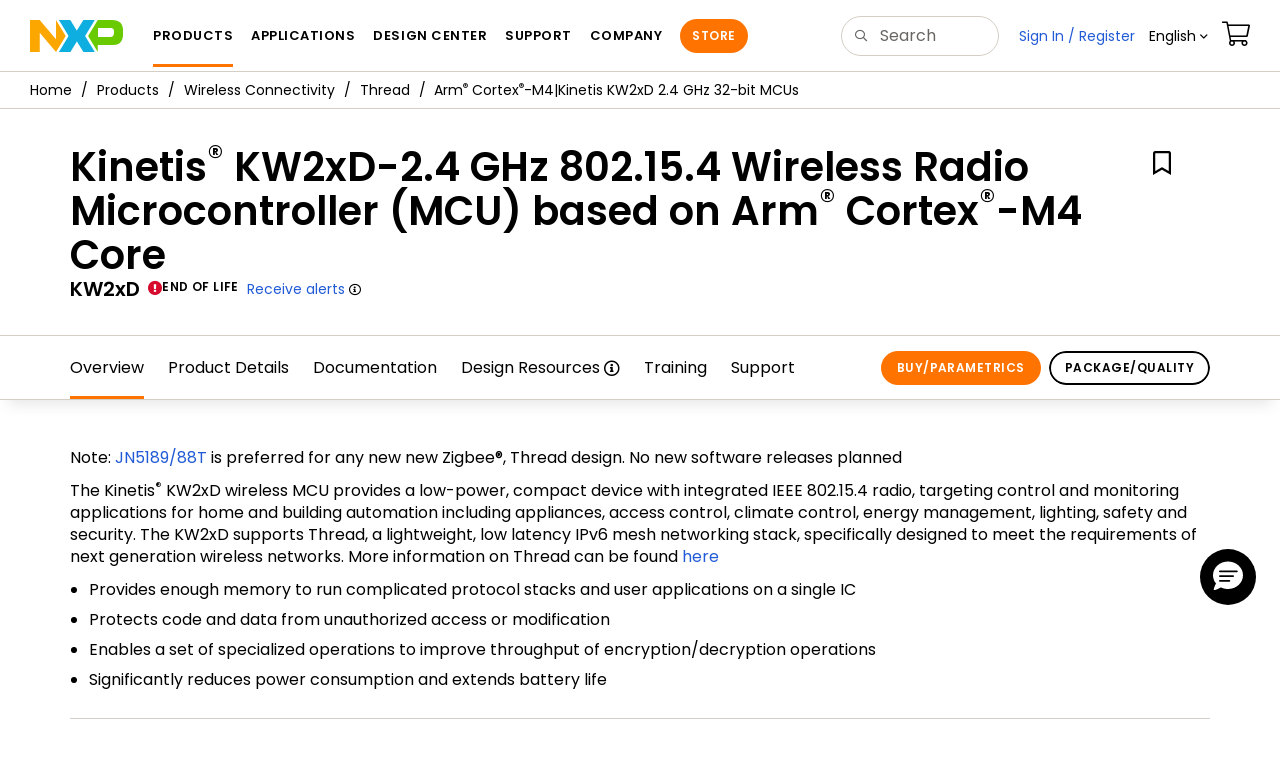

--- FILE ---
content_type: text/html; charset=utf-8
request_url: https://www.nxp.com/products/wireless-connectivity/thread/kinetis-kw2xd-2-4-ghz-802-15-4-wireless-radio-microcontroller-mcu-based-on-arm-cortex-m4-core:KW2xD
body_size: 46607
content:
<!DOCTYPE html>
<html>
<head>
<META http-equiv="Content-Type" content="text/html; charset=UTF-8">
<title>Arm Cortex-M4|Kinetis KW2xD 2.4 GHz 32-bit MCUs | NXP Semiconductors</title>
<!--grid-layout-->
<!--ls:begin[stylesheet]-->
 <meta http-equiv="X-UA-Compatible" content="IE=edge">
 <meta name="description" content="The Kinetis KW2xD MCU provides a low-power, compact integrated device for smart energy, home automation, healthcare, RF4CE, and ZigBee IP network stack." /> 
 <meta name="Keywords" content="2.4 GHz RF MCUs,Analog Mixed Signal MCUs,IEEE 802.15.4 MCUs, Low Power MCUs, Kinetis,  KW2xD, Arm, Cortex, M4 MCUs" /> 
 <meta name="Created_Cms" content="2016-10-07T11:16:11Z" /> 
 <meta name="Revised_Cms" content="2026-01-07T23:11:24Z" /> 
 <meta property="twitter:site" name="twitter:site"  content="@NXP" />
 <meta property="og:type" name="og:type"  content="website" />
 <meta property="og:url" name="og:url"  content="https://www.nxp.com/products/wireless/thread/kinetis-kw2xd-2-4-ghz-802-15-4-wireless-radio-microcontroller-mcu-based-on-arm-cortex-m4-core:KW2xD" />
 <meta property="og:locale" name="og:locale"  content="en_US" />
 <meta property="twitter:card" name="twitter:card"  content="summary" />
 <meta property="twitter:creator" name="twitter:creator"  content="@NXP" />
 <meta property="twitter:description" name="twitter:description"  content="The Kinetis KW2xD MCU provides a low-power, compact integrated device for smart energy, home automation, healthcare, RF4CE, and ZigBee IP network stack." />
 <meta property="twitter:title" name="twitter:title"  content="Arm Cortex-M4|Kinetis KW2xD 2.4 GHz 32-bit MCUs" />
 <meta property="og:description" name="og:description"  content="The Kinetis KW2xD MCU provides a low-power, compact integrated device for smart energy, home automation, healthcare, RF4CE, and ZigBee IP network stack." />
 <meta property="og:title" name="og:title"  content="Arm Cortex-M4|Kinetis KW2xD 2.4 GHz 32-bit MCUs" />
 <meta name="templateType" content="devices" /> 
 <meta name="Asset_Type" content="Products" /> 
 <meta name="pageNodeId" content="0122E99314" /> 
 <meta name="Code" content="KW2xD" /> 
 <meta name="Asset Id" content="1337784350592688295514" /> 
 <meta name="Title" content="Kinetis<sup>®</sup> KW2xD-2.4 GHz 802.15.4 Wireless Radio Microcontroller (MCU) based on Arm<sup>®</sup> Cortex<sup>®</sup>-M4 Core" /> 
 <meta name="App Type Category" content="Connectivity,Industrial,Smart Energy,Smart Grid and Smart Metering,Building Control" /> 
 <meta name="folder_uuid" content="6bd6592c-c9e5-4ca2-8a80-1ff4c09040fe" /> 
<script type="text/javascript">var domainlocale="en";</script><script type="application/ld+json">{"@context":"https://schema.org","@graph":[{"@type":"Product","name":"Kinetis KW2xD24 GHz 802154 Wireless Radio Microcontroller MCU based on Arm CortexM4 Core","description":"The Kinetis KW2xD MCU provides a lowpower compact integrated device for smart energy home automation healthcare RF4CE and ZigBee IP network stack","mpn":"KW2xD","url":"https://www.nxp.com/products/wireless-connectivity/thread/kinetis-kw2xd-2-4-ghz-802-15-4-wireless-radio-microcontroller-mcu-based-on-arm-cortex-m4-core:KW2xD","keywords":["24 GHz RF MCUs","Analog Mixed Signal MCUs","IEEE 802154 MCUs","Low Power MCUs","Kinetis","KW2xD","Arm","Cortex","M4 MCUs"]},{"@type":"BreadcrumbList","itemListElement":[{"@type":"ListItem","position":1,"name":"Products","item":"https://www.nxp.com/products:PCPRODCAT"},{"@type":"ListItem","position":2,"name":"Wireless Connectivity","item":"https://www.nxp.com/products/wireless-connectivity:WIRELESS-CONNECTIVITY"},{"@type":"ListItem","position":3,"name":"Thread","item":"https://www.nxp.com/products/wireless-connectivity/thread:THREAD-PROTOCOL"}]}]}</script>
<style type="text/css">
          
          .iw_container
          {
            max-width:800px !important;
            margin-left: auto !important;
            margin-right: auto !important;
          }
          .iw_stretch
          {
            min-width: 100% !important;
          }
        </style>
<link href="/lsds/iwov-resources/grid/bootstrap.css" type="text/css" rel="stylesheet">
<!--ls:end[stylesheet]-->
<!--ls:begin[canonical]-->
<!--ls:end[canonical]-->
<!--ls:begin[script]-->
<!--ls:end[script]-->
<!--ls:begin[custom-meta-data]-->
<meta name="template" content="PSP_2022Q1-Rev2025">
<meta name="stickyHeader" content="Yes">
<meta name="viewport" content="width=device-width, initial-scale=1.0, maximum-scale=1.0">
<!--ls:end[custom-meta-data]-->
<!--ls:begin[script]-->
<script type="text/javascript" src="/lsds/resources/scripts/jquery-3.7.1.min.js" data-ocde-desktop_or_tablet_or_phone="show"></script>
<!--ls:end[script]-->
<!--ls:begin[script]--><script type="text/javascript" src="/lsds/resources/scripts/bootstrap.js" data-ocde-desktop_or_tablet_or_phone="show"></script>
<!--ls:end[script]-->
<!--ls:begin[script]--><script type="text/javascript" src="/lsds/resources/scripts/nxp-cms/framework-loader.js" data-ocde-desktop_or_tablet_or_phone="show"></script>
<!--ls:end[script]-->
<!--ls:begin[script]--><script type="text/javascript" src="/lsds/resources/scripts/analytics/webanalytics.js" data-ocde-desktop_or_tablet_or_phone="show"></script>
<!--ls:end[script]-->
<!--ls:begin[stylesheet]-->
<link type="text/css" href="/lsds/resources/css/nxp-web.min.css" rel="stylesheet" data-ocde-desktop_or_tablet_or_phone="show">
<!--ls:end[stylesheet]-->
<!--ls:begin[stylesheet]-->
<link type="text/css" href="/lsds/resources/css/nxp_containers_no_left_nav.css" rel="stylesheet" data-ocde-desktop_or_tablet_or_phone="show">
<!--ls:end[stylesheet]-->
<link data-ocde-desktop_or_tablet_or_phone="show" rel="stylesheet" href="/resources/css/nxp_containers.css" type="text/css">
<!--ls:begin[head-injection]-->
<link rel="canonical" href="https://www.nxp.com/products/wireless-connectivity/thread/kinetis-kw2xd-2-4-ghz-802-15-4-wireless-radio-microcontroller-mcu-based-on-arm-cortex-m4-core:KW2xD"/>

<link rel="alternate" hreflang="x-default" href="https://www.nxp.com/products/wireless-connectivity/thread/kinetis-kw2xd-2-4-ghz-802-15-4-wireless-radio-microcontroller-mcu-based-on-arm-cortex-m4-core:KW2xD"/>

<link rel="alternate" hreflang="ja-JP" href="https://www.nxp.jp/products/wireless-connectivity/thread/kinetis-kw2xd-2-4-ghz-802-15-4-wireless-radio-microcontroller-mcu-based-on-arm-cortex-m4-core:KW2xD"/>

<link rel="alternate" hreflang="zh-Hans-CN" href="https://www.nxp.com.cn/products/wireless-connectivity/thread/kinetis-kw2xd-2-4-ghz-802-15-4-wireless-radio-microcontroller-mcu-based-on-arm-cortex-m4-core:KW2xD"/>
<script src="//assets.adobedtm.com/8f7434476eb5/c8113b1c7559/launch-6b3848c34eff.min.js" async></script><!--ls:end[head-injection]--><!--ls:begin[tracker-injection]--><!--ls:end[tracker-injection]--><!--ls:begin[script]--><!--ls:end[script]--><!--ls:begin[script]--><!--ls:end[script]-->
<script>!function(){function o(n,i){if(n&&i)for(var r in i)i.hasOwnProperty(r)&&(void 0===n[r]?n[r]=i[r]:n[r].constructor===Object&&i[r].constructor===Object?o(n[r],i[r]):n[r]=i[r])}try{var n=decodeURIComponent("%7B%0A%22LOGN%22%3A%20%7B%0A%22storeConfig%22%3A%20true%0A%7D%2C%0A%22Early%22%3A%20%7B%0A%22enabled%22%3A%20true%0A%7D%0A%7D");if(n.length>0&&window.JSON&&"function"==typeof window.JSON.parse){var i=JSON.parse(n);void 0!==window.BOOMR_config?o(window.BOOMR_config,i):window.BOOMR_config=i}}catch(r){window.console&&"function"==typeof window.console.error&&console.error("mPulse: Could not parse configuration",r)}}();</script>
                              <script>!function(a){var e="https://s.go-mpulse.net/boomerang/",t="addEventListener";if("False"=="True")a.BOOMR_config=a.BOOMR_config||{},a.BOOMR_config.PageParams=a.BOOMR_config.PageParams||{},a.BOOMR_config.PageParams.pci=!0,e="https://s2.go-mpulse.net/boomerang/";if(window.BOOMR_API_key="9A5SG-ZLHFG-266XZ-3SBXK-MAXXJ",function(){function n(e){a.BOOMR_onload=e&&e.timeStamp||(new Date).getTime()}if(!a.BOOMR||!a.BOOMR.version&&!a.BOOMR.snippetExecuted){a.BOOMR=a.BOOMR||{},a.BOOMR.snippetExecuted=!0;var i,_,o,r=document.createElement("iframe");if(a[t])a[t]("load",n,!1);else if(a.attachEvent)a.attachEvent("onload",n);r.src="javascript:void(0)",r.title="",r.role="presentation",(r.frameElement||r).style.cssText="width:0;height:0;border:0;display:none;",o=document.getElementsByTagName("script")[0],o.parentNode.insertBefore(r,o);try{_=r.contentWindow.document}catch(O){i=document.domain,r.src="javascript:var d=document.open();d.domain='"+i+"';void(0);",_=r.contentWindow.document}_.open()._l=function(){var a=this.createElement("script");if(i)this.domain=i;a.id="boomr-if-as",a.src=e+"9A5SG-ZLHFG-266XZ-3SBXK-MAXXJ",BOOMR_lstart=(new Date).getTime(),this.body.appendChild(a)},_.write("<bo"+'dy onload="document._l();">'),_.close()}}(),"".length>0)if(a&&"performance"in a&&a.performance&&"function"==typeof a.performance.setResourceTimingBufferSize)a.performance.setResourceTimingBufferSize();!function(){if(BOOMR=a.BOOMR||{},BOOMR.plugins=BOOMR.plugins||{},!BOOMR.plugins.AK){var e=""=="true"?1:0,t="",n="bu5g2nixhsf5g2lxmqia-f-f3cdb3ecd-clientnsv4-s.akamaihd.net",i="false"=="true"?2:1,_={"ak.v":"39","ak.cp":"1136550","ak.ai":parseInt("266333",10),"ak.ol":"0","ak.cr":9,"ak.ipv":4,"ak.proto":"h2","ak.rid":"8fca57d1","ak.r":51105,"ak.a2":e,"ak.m":"h","ak.n":"essl","ak.bpcip":"13.58.109.0","ak.cport":46690,"ak.gh":"23.209.83.93","ak.quicv":"","ak.tlsv":"tls1.3","ak.0rtt":"","ak.0rtt.ed":"","ak.csrc":"-","ak.acc":"","ak.t":"1769432080","ak.ak":"hOBiQwZUYzCg5VSAfCLimQ==Dzw2kwqQIB1CKEfFNXtWmD7CEPc4JwYzD9jV63oftU3b3OMnItO8Sz4RqDPK1rD6DeR4WdNMEGNF1DN7GN4eyXyGXvMoRBs+UcGxoxaEkMLlWrzOlGLxigM9nt4Gn7YHOHuNTZysikPOFBBNeqR3QdXYlSM5a9QjY646J2O0A/2ZTi/7C0PJ48d3gm6Dpij2xVfGBPoYyD8wrz5ecg8w3tFVQjRNzQMLompT5Q8dFMbcyxOtFYD5QxhORMd2SuyQEcq5WbAn5qHGNN50/FkuImR2miEWHEosk1/17Z3T7J8B/bLvaHMWjLEfp6euzpGrE4cD6uKowMx5dJsFrgLEOlrlxNSBuafWYeQsg+UJ5t+iXVjFpzOcGnDT0SHmoIbIgCCn5deEeNGcKzpXdzRcmPuh9ti1gH+g+hGlD1ovmaA=","ak.pv":"260","ak.dpoabenc":"","ak.tf":i};if(""!==t)_["ak.ruds"]=t;var o={i:!1,av:function(e){var t="http.initiator";if(e&&(!e[t]||"spa_hard"===e[t]))_["ak.feo"]=void 0!==a.aFeoApplied?1:0,BOOMR.addVar(_)},rv:function(){var a=["ak.bpcip","ak.cport","ak.cr","ak.csrc","ak.gh","ak.ipv","ak.m","ak.n","ak.ol","ak.proto","ak.quicv","ak.tlsv","ak.0rtt","ak.0rtt.ed","ak.r","ak.acc","ak.t","ak.tf"];BOOMR.removeVar(a)}};BOOMR.plugins.AK={akVars:_,akDNSPreFetchDomain:n,init:function(){if(!o.i){var a=BOOMR.subscribe;a("before_beacon",o.av,null,null),a("onbeacon",o.rv,null,null),o.i=!0}return this},is_complete:function(){return!0}}}}()}(window);</script></head>
<body>
<!--ls:begin[body]--><script type="text/javascript">
	var s_site_platform = "normal";
	var LANG_CD_LIST = "zh-Hans,ja,ko,cn,jp,kr";
	var URL_DOMAIN = "www.nxp.com";
	var URL_MAJOR_DOMAIN= "null";
 var CACHE_URL_DOMAINS = ["cache.nxp.com", "www.nxp.com", "www.nxp.com"];
var s_normal_site ="normal";
	if(s_site_platform == s_normal_site) {
		s_site_platform = "full";
	}	var s_do_pagecall = true;
		var s_searchQryTxt = "";
	var s_searchResultCnt = "";
		var s_searchFilter = "";
			if(s_searchResultCnt == '' || s_searchResultCnt == "0"){
		s_searchResultCnt = "zero";
	}
	var s_currentUrl = document.URL;
	var searchLabel = null;
	var code = null;
	var type = null;
	var nodeId = null;
	var partnerId = null;
	var partNumber = null;
var partNumber1 = null;
var packageId = null;
var orderablePartNum = null;
var yid = null;
var pageLoadRule  = "";
var pageEvents  = "";
var sourceType  = "";
var pageLocalTitle  = "Kinetis<sup>®</sup> KW2xD-2.4 GHz 802.15.4 Wireless Radio Microcontroller (MCU) based on Arm<sup>®</sup> Cortex<sup>®</sup>-M4 Core";
	var  pageCategory = "PSP";
	var summaryPageType = "";
	var sourceId  = "";
	isDTMEnabledFlag = isDTMEnabled(); 
pageLoadRule = pageLoadRule == "" ? "General":pageLoadRule;s_currentUrl = getCleanPageURL();
if(searchLabel != null) s_currentUrl = s_currentUrl +'?searchLabel=' + searchLabel;
if(partnerId != null) s_currentUrl = s_currentUrl +'?partnerId=' + partnerId;
if(partNumber != null) s_currentUrl = s_currentUrl +'?PART_NUMBER=' + partNumber;
if(partNumber1 != null) s_currentUrl = s_currentUrl +'?partnumber=' + partNumber1;
if(packageId != null) s_currentUrl = s_currentUrl +'?packageId=' + packageId;
if(orderablePartNum != null) s_currentUrl = s_currentUrl +'?orderablePartNum=' + orderablePartNum;
 digitalData.pageInfo.pageLoadRule=pageLoadRule;
digitalData.pageInfo.pageName ="Product Summary:Kinetis<sup>&#174;</sup> KW2xD-2.4 GHz 802.15.4 Wireless Radio Microcontr... | KW2xD";
digitalData.pageInfo.pageURLClean = s_currentUrl;
digitalData.pageInfo.pageType ="Product Summary";
	digitalData.pageInfo.siteSection1 = "Products";
	digitalData.pageInfo.siteSection2 = "Wireless Connectivity";
	digitalData.pageInfo.siteSection3 = "Thread";
	digitalData.pageInfo.siteSection4 = "Kinetis<sup>®</sup> KW2xD-2.4 GHz 802.15.4 Wireless Radio Microcontroller (MCU) based on ARM® Cortex®-M4 Core | KW2xD";
var eventPathing = "";
var eVar57 = "";
eventPathing = "D=pageName";
if (typeof(eVar57) != "undefined" && eVar57.indexOf("Rich Media Component") != -1) {
eventPathing = eVar57;
}
 digitalData.pageInfo.pageEventPathing = eventPathing;
digitalData.pageInfo.summaryPageType ="PSP";
digitalData.pageInfo.pageTab = "Overview";
digitalData.pageInfo.nodeID = "0122E99314";	
digitalData.pageInfo.assetID = "1337784350592688295514";
digitalData.pageInfo.securedAsset ="";
digitalData.pageInfo.localTitle="Kinetis<sup>®</sup> KW2xD-2.4 GHz 802.15.4 Wireless Radio Microcontroller (MCU) based on Arm<sup>®</sup> Cortex<sup>®</sup>-M4 Core";
digitalData.pageInfo.pageCodeID = "KW2xD"
digitalData.pageInfo.pageTemplateType = "";
digitalData.pageInfo.pageCategory = pageCategory;
if(typeof getProdview == 'function'){
	if(getProdview()){
		if(digitalData.pageInfo.pageEvents == '')
			digitalData.pageInfo.pageEvents = 'event44';
		else
			digitalData.pageInfo.pageEvents = digitalData.pageInfo.pageEvents + ',' + 'event44';
	}
}
var s_contentFinder = '';
if (typeof getContentFinding == 'function') {
	    s_contentFinder  = getContentFinding(document.referrer, document.URL);
	}
digitalData.pageInfo.contentFinding = s_contentFinder;
digitalData.userInfo = {};
digitalData.siteInfo = {};
digitalData.siteInfo.sitePlatform = s_site_platform;
digitalData.siteInfo.lang = "en";
if (typeof digitalData != 'undefined' && typeof digitalData.customEventInfo == 'undefined') {
digitalData.customEventInfo = {};
digitalData.customEventInfo.pageActionContentFinding = '';
digitalData.customEventInfo.searchKeyword = '';
digitalData.customEventInfo.searchResultCount = '';
digitalData.customEventInfo.eventPathing = '';
digitalData.customEventInfo.formName = '';
digitalData.customEventInfo.uniquePageComponent = '';
digitalData.customEventInfo.searchResultPageNumber = '';
digitalData.customEventInfo.pageAction = '';
digitalData.customEventInfo.pageSubaction = '';
digitalData.customEventInfo.contentSubFinding = '';
digitalData.customEventInfo.searchResultPosition = '';
digitalData.customEventInfo.targetURL = '';
digitalData.customEventInfo.events = {};
digitalData.customEventInfo.searchFilterList = {};
digitalData.customEventInfo.pageEventPathingdiv = '';
digitalData.customEventInfo.pageActiondiv = '';
digitalData.customEventInfo.pageSubactiondiv = '';
digitalData.customEventInfo.targetURLdiv = '';
digitalData.customEventInfo.searchResultPageNumberdiv = '';
digitalData.customEventInfo.searchResultPositiondiv = '';
digitalData.customEventInfo.assetIDdiv = '';
 }
if (typeof initiateWACookie == 'function') {
						initiateWACookie();
					}
</script><input id="recordHistoryTime" type="hidden" name="recordHistroryTime" value="10"/>
<input id="recordHistoryCommand" type="hidden" name="recordHistroryCommand" value="BROWSE_WEBPAGE"/>
<input id="pageNodeId" type="hidden" name="pageNodeId" value="0122E99314"/>
<input id="pageType" type="hidden" name="pageType" value="product"/>
<input id="recrdHistDwnlodComnd" type="hidden" name="recrdHistDwnlodComnd" value="DOWNLOAD"/>
<input id="webActivityParentID" type="hidden" name="webActivityParentID" value="null"/>
<input id="webActivityParentType" type="hidden" name="webActivityParentType" value="null"/>
<input id="webActivityAssetType" type="hidden" name="webActivityParentType" value="PSP"/>
<input id="recordActivityCommand" type="hidden" name="recordActivityCommand" value="RECORD_WEB_ACTIVITY"/>
<input id="webActivityAssetID" type="hidden" name="webActivityAssetID" value="1337784350592688295514"/>
<input id="sechighlight" type="hidden" name="sechighlight" value="productsmenu"/>
<div class="iw_viewport-wrapper nxp-wrapper"><div class="container-fluid iw_section" id="sectionirs5dxuw"> 
 <div class="row iw_row iw_stretch" id="rowirs5dxux"> 
  <div class="iw_columns col-lg-12" id="colirs5dxuy"> 
   <div class="iw_component" id="iw_comp1471030178215">
     <!--ls:begin[component-1471030178215]--><style>#iw_comp1471030178215{}</style><noscript>
    <div class="alert alert-warning alert-dismissible fade in text-center" role="alert">
        For best experience this site requires Javascript to be enabled. To enable on your browser, follow our <a href="https://www.nxp.com/company/about-nxp/accessibility:ACCESSIBILITY" target="_blank" class='alert-link'>accessibility instructions</a>.<button class='close' type='button' data-dismiss='alert' aria-label='close'><span aria-hidden='true'>&times;</span></button>
    </div>
  </noscript>
  <header class="loadnav">
  <nav id="nxp-mobile-nav"> </nav>
  
  
  <div class="site-header">
  <div class="site-header-inner">
  <div class="site-header-wrapper" >
    <!-- logo -->
    <div class="site-logo" id="site-logo">
      <a class="dtmcustomrulelink" href="//www.nxp.com" data-dtmaction="Header: Logo Click"  data-content-finding ="Header"  data-content-finding ="Header" data-content-subfinding ="Header: Logo" title="NXP Semiconductor">
        <!-- <img src="//www.nxp.com/resources/images/nxp-logo.svg" onerror="this.src=//www.nxp.com/assets/images/en/logos-internal/NXP_logo.png" alt="NXP logo"> -->
        <svg id="nxp-logo" xmlns="http://www.w3.org/2000/svg" xmlns:xlink="http://www.w3.org/1999/xlink" viewBox="0 0 93 32" width="93" height="32">
          <style type="text/css">
            .nxpsvglogoN {
              fill: #fca600;
            }
            .nxpsvglogoP {
              fill: #69ca00;
            }
            .nxpsvglogoX {
              fill: #0eafe0;
            }
          </style>
          <title id="nxpLogoTitle">NXP</title>
          <polyline class="nxpsvglogoN" points="26,0 26,19.3 9.7,0 0,0 0,32 9.7,32 9.7,12.7 26,32 35.7,16 26,0 "></polyline>
          <path class="nxpsvglogoX" d="M53.4,32l-6.5-10.6L40.4,32H28.9l9.7-16L28.9,0h11.4l6.5,10.6L53.4,0h11.4l-9.7,16l9.7,16H53.4z"></path>
          <path
            class="nxpsvglogoP"
            d="M81.6,0H67.8l-9.7,16l9.7,16l0,0v-7.1h16.3c6.8,0,8.9-5.5,8.9-10.2v-3.8C93,4.7,90.8,0,81.6,0 M84,12.9
         c0,1.9-0.9,4.1-3.1,4.1h-13V7.9H80c2.9,0,4,1.2,4,3.4C84,11.3,84,12.9,84,12.9z"
          ></path>
        </svg>
      </a>
    </div>
    <!-- Primary navigation -->
    <div class="site-nav">
    <div id="hamburger" class="navbar-toggle">
      <span class="icon-bar top-bar"></span>
      <span class="icon-bar middle-bar"></span>
      <span class="icon-bar bottom-bar"></span>
    </div>
    <nav class="primary-nav dtmcustomrulelink" id="primaryNav" data-dtmaction="Header: Top Menu Click">
      <a class="primary-nav-item productsmenu" data-dtmsubaction="Products" data-target="#productsMm"  data-toggle="dropdown" role="button" aria-haspopup="true" aria-expanded="false">Products</a>
      <a class="primary-nav-item applicationsmenu" data-dtmsubaction="Applications" data-target="#applicationsMm" data-toggle="dropdown" role="button" aria-haspopup="true" aria-expanded="false">Applications</a>
      <a class="primary-nav-item design" data-dtmsubaction="Design" data-target="#designMm" data-toggle="dropdown" role="button" aria-haspopup="true" aria-expanded="false">Design Center</a>
      <a class="primary-nav-item trainingmenu" data-dtmsubaction="Support" data-target="#supportMm" data-toggle="dropdown" role="button" aria-haspopup="true" aria-expanded="false">Support</a>
      <a class="primary-nav-item aboutmenu" data-dtmsubaction="Company" data-target="#aboutMm" data-toggle="dropdown" role="button" aria-haspopup="true" aria-expanded="false">Company</a>
      <a class="primary-nav-item primary-nav-store store " data-content-finding="Header" data-dtmaction="Header: Store Button Click" role="button" href="https://www.nxp.com/pages/store:STORE">Store</a>
    </nav>
    </div>
    <!-- Primary navigation END -->
    <!-- Search -->
    <div class="header-search" id="search-component">
  
    <div class="search-input" id="search-input">
    <input type="text" id="parts" name="q" placeholder="Search..." tabindex="2" autocomplete="off" class="form-control" value="">
    </div>
  
  
    <!-- Primary navigation -->
    </div>  
    </div>
    <!-- Secondary navigation -->
    <ul class="secondary-nav">
    <!-- DO NOT REMOVE || My NXP tab --> 
    <li class="secondary-nav-item dropdown">
        <div id="mynxp-component" >
          <a class="secondary-nav-link mynxpmenu" data-target="#mynxpMm" data-toggle="dropdown" role="button" aria-haspopup="true" aria-expanded="false">
            <span class='spin-icon icon-para-reset'></span>
          </a>
        </div>
        </li>
      <li class="secondary-nav-item dropdown">
      <div id="language-component">
        <a href="#" class="secondary-nav-link dropdown-toggle" data-toggle="dropdown" role="button" aria-haspopup="true" aria-expanded="false"><span class="icon-globe2"></span>Language&nbsp;<span class="icon-angle-down"></a>
  
        </div>
      </li>
      <li class="secondary-nav-item"><a class="secondary-nav-link dtmcustomrulelink" href="//store.nxp.com/webapp/ecommerce.show_cart.framework" data-dtmaction="Header: Cart Click" data-content-finding ="Header" data-content-subfinding="Header: Cart"><span class="icon-cart"></span><div class="row"><div class="visible-xs">Orders</div></div></a></li>
      <li class="secondary-nav-item" style="display:none;">
        <div id="login-block"><a class="secondary-nav-link dtmHeaderLogin" data-toggle="dropdown" href="#" id="login-dropdown">Sign In</a></div>
      </li>
  
    </ul>
  </div>
  <div id='mobile-component'></div>
  
  <!-- megamenus -->
  
  <div class="megamenu">
    
  <!-- DO NOT REMOVE || My NXP tab -->       
        <div class="megamenu-inner" id="mynxpMm">  
        <!-- <p>My NXP mega menu</p>-->  
        </div>
     </div>
  </div>
  
  
  </header>
  <!-- /MOBILE NAV START -->
  <nav id="nxp-mobile-nav"></nav>
  <!-- MOBILE NAV END --><!--ls:end[component-1471030178215]--> 
   </div> 
  </div> 
 </div> 
</div> 
<div class="container-fluid iw_section" id="sectionjthecag7"> 
 <div class="row iw_row iw_stretch" id="rowjthecag8"> 
  <div class="iw_columns col-lg-12" id="coljthecag9"> 
   <div class="iw_component" id="iw_comp1553097818598">
     <!--ls:begin[component-1553097818598]--><style>#iw_comp1553097818598{}</style><div class="bc-container clearfix"><ul class="bc dtmcustomrulelink" data-dtmaction="Breadcrumb Click" data-content-subfinding="Breadcrumb Click"> <li><a href="/" data-dtmsubaction="Home Icon"><span class="icon-home" title="nxp.com"></span></a></li> <li>
   <div class="dropdown"><a class="dropdown-toggle" data-toggle="dropdown" id="bc_2" href="/products:PCPRODCAT" data-dtmsubaction="Products">Products</a><div aria-labelledby="bc_2" role="menu" class="dropdown-menu dropdown-menu-left">
         <ul id="bc-dropdown">
            <li role="presentation"><a data-dtmsubaction="Processors and Microcontrollers" href="/products/processors-and-microcontrollers:MICROCONTROLLERS-AND-PROCESSORS" role="menuitem">Processors and Microcontrollers</a></li>
            <li role="presentation"><a data-dtmsubaction="Analog and Mixed Signal" href="/products/analog-and-mixed-signal:ANALOG-AND-MIXED-SIGNAL" role="menuitem">Analog and Mixed Signal</a></li>
            <li role="presentation"><a data-dtmsubaction="Audio" href="/products/audio:AUDIO" role="menuitem">Audio</a></li>
            <li role="presentation"><a data-dtmsubaction="Battery Management" href="/products/battery-management:BATTMNGT" role="menuitem">Battery Management</a></li>
            <li role="presentation"><a data-dtmsubaction="Interfaces" href="/products/interfaces:INTERFACES" role="menuitem">Interfaces</a></li>
            <li role="presentation"><a data-dtmsubaction="Power Drivers" href="/products/power-drivers:POWER-DRIVERS" role="menuitem">Power Drivers</a></li>
            <li role="presentation"><a data-dtmsubaction="Power Management" href="/products/power-management:POWER-MANAGEMENT" role="menuitem">Power Management</a></li>
            <li role="presentation"><a data-dtmsubaction="Radio" href="/products/radio:MC_71513" role="menuitem">Radio</a></li>
            <li role="presentation"><a data-dtmsubaction="Radio Frequency (RF)" href="/products/radio-frequency-rf:RF_HOME" role="menuitem">Radio Frequency (RF)</a></li>
            <li role="presentation"><a data-dtmsubaction="RFID / NFC" href="/products/rfid-nfc:RFID-NFC" role="menuitem">RFID / NFC</a></li>
            <li role="presentation"><a data-dtmsubaction="Security and Authentication" href="/products/security-and-authentication:SECURITY-AND-AUTHENTICATION" role="menuitem">Security and Authentication</a></li>
            <li role="presentation"><a data-dtmsubaction="Sensors" href="/products/sensors:SNSHOME" role="menuitem">Sensors</a></li>
            <li class="parent" role="presentation"><a data-dtmsubaction="Wireless Connectivity" href="/products/wireless-connectivity:WIRELESS-CONNECTIVITY" role="menuitem">Wireless Connectivity</a></li>
            <li role="presentation"><a data-dtmsubaction="Product Finders" href="/products/product-finders:PRODUCT-FINDERS" role="menuitem">Product Finders</a></li>
            <li role="presentation"><a data-dtmsubaction="NXP Product Information" href="/products/nxp-product-information:PRODUCT-INFORMATION" role="menuitem">NXP Product Information</a></li>
            <li role="presentation"><a data-dtmsubaction="Design Advisor" href="/products/design-advisor:DESIGN-ADVISOR" role="menuitem">Design Advisor</a></li>
         </ul>
      </div>
   </div></li> <li>
   <div class="dropdown"><a class="dropdown-toggle" data-toggle="dropdown" id="bc_2" href="/products/wireless-connectivity:WIRELESS-CONNECTIVITY" data-dtmsubaction="Wireless Connectivity">Wireless Connectivity</a><div aria-labelledby="bc_2" role="menu" class="dropdown-menu dropdown-menu-left">
         <ul id="bc-dropdown">
            <li role="presentation"><a data-dtmsubaction="Bluetooth&amp;#174; Channel Sounding" href="/products/wireless-connectivity/bluetooth-channel-sounding:BLUETOOTH-CHANNEL-SOUNDING" role="menuitem">Bluetooth&#174; Channel Sounding</a></li>
            <li role="presentation"><a data-dtmsubaction="Bluetooth LE Audio" href="/products/wireless-connectivity/bluetooth-le-audio:2.4GHz-AUDIO-STREAMING" role="menuitem">Bluetooth LE Audio</a></li>
            <li role="presentation"><a data-dtmsubaction="Bluetooth Low Energy" href="/products/wireless-connectivity/bluetooth-low-energy:BLUETOOTH-LOW-ENERGY-BLE" role="menuitem">Bluetooth Low Energy</a></li>
            <li role="presentation"><a data-dtmsubaction="DSRC Safety Modem" href="/products/wireless-connectivity/dsrc-safety-modem:DSRC-MODEM" role="menuitem">DSRC Safety Modem</a></li>
            <li role="presentation"><a data-dtmsubaction="Matter" href="/products/wireless-connectivity/matter:MATTER-PROTOCOL" role="menuitem">Matter</a></li>
            <li role="presentation"><a data-dtmsubaction="MiGLO<sup&gt;&amp;#174;</sup&gt;" href="/products/wireless-connectivity/miglo:NFMI-RADIO-SOLUTIONS" role="menuitem">MiGLO<sup>&#174;</sup></a></li>
            <li role="presentation"><a data-dtmsubaction="Wireless MCUs" href="/products/wireless-connectivity/wireless-mcus:MULTIPROTOCOL-MCUS" role="menuitem">Wireless MCUs</a></li>
            <li role="presentation"><a data-dtmsubaction="NFC (HF)" href="/products/wireless-connectivity/nfc-hf:MC_71110" role="menuitem">NFC (HF)</a></li>
            <li role="presentation"><a data-dtmsubaction="Sub-GHz ISM Bands" href="/products/wireless-connectivity/sub-ghz-ism-bands:SUB-1-GHZ-WIRELESS-SOLUTIONS" role="menuitem">Sub-GHz ISM Bands</a></li>
            <li class="parent" role="presentation"><a data-dtmsubaction="Thread" href="/products/wireless-connectivity/thread:THREAD-PROTOCOL" role="menuitem">Thread</a></li>
            <li role="presentation"><a data-dtmsubaction="Trimension<sup&gt;&amp;reg;</sup&gt; UWB" href="/products/wireless-connectivity/trimension-uwb:UWB-TRIMENSION" role="menuitem">Trimension<sup>&reg;</sup> UWB</a></li>
            <li role="presentation"><a data-dtmsubaction="Wi-Fi<sup&gt;&amp;reg</sup&gt; + Bluetooth<sup&gt;&amp;reg</sup&gt; + 802.15.4" href="/products/wireless-connectivity/wi-fi-plus-bluetooth-plus-802-15-4:WIFI-BLUETOOTH" role="menuitem">Wi-Fi<sup>&reg</sup> + Bluetooth<sup>&reg</sup> + 802.15.4</a></li>
            <li role="presentation"><a data-dtmsubaction="Zigbee" href="/products/wireless-connectivity/zigbee:ZIGBEE-PROTOCOL" role="menuitem">Zigbee</a></li>
         </ul>
      </div>
   </div></li> <li>
   <div class="dropdown"><a class="dropdown-toggle" data-toggle="dropdown" id="bc_2" href="/products/wireless-connectivity/thread:THREAD-PROTOCOL" data-dtmsubaction="Thread">Thread</a><div aria-labelledby="bc_2" role="menu" class="dropdown-menu dropdown-menu-left">
         <ul id="bc-dropdown">
            <li role="presentation"><a data-dtmsubaction="JN5189/88(T)" href="/products/JN5189_88_T" role="menuitem">JN5189/88(T)</a></li>
            <li role="presentation"><a data-dtmsubaction="K32W041AM/A" href="/products/K32W041AM-A" role="menuitem">K32W041AM/A</a></li>
            <li role="presentation"><a data-dtmsubaction="K32W061/41" href="/products/K32W061_41" role="menuitem">K32W061/41</a></li>
            <li role="presentation"><a data-dtmsubaction="Kinetis<sup&gt;&amp;#174;</sup&gt; KW20Z-2.4 GHz 802.15.4 Wireless Radio Microcontroller based on Arm<sup&gt;&amp;#174;</sup&gt; Cortex<sup&gt;&amp;#174;</sup&gt;-M0+" href="/products/KW20Z" role="menuitem">KW20Z</a></li>
            <li role="presentation"><a data-dtmsubaction="Kinetis<sup&gt;&amp;#174;</sup&gt; KW21Z-2.4 GHz 802.15.4 Wireless Radio Microcontroller (MCU) based on Arm<sup&gt;&amp;#174;</sup&gt; Cortex<sup&gt;&amp;#174;</sup&gt;-M0+ Core" href="/products/KW21Z" role="menuitem">KW21Z</a></li>
            <li class="active" role="presentation"><a data-dtmsubaction="Arm<sup&gt;&amp;#174;</sup&gt; Cortex<sup&gt;&amp;#174;</sup&gt;-M4|Kinetis KW2xD 2.4 GHz 32-bit MCUs" href="/products/wireless-connectivity/thread/kinetis-kw2xd-2-4-ghz-802-15-4-wireless-radio-microcontroller-mcu-based-on-arm-cortex-m4-core:KW2xD" role="menuitem">Arm<sup>&#174;</sup> Cortex<sup>&#174;</sup>-M4|Kinetis KW2xD 2.4 GHz 32-bit MCUs</a></li>
            <li role="presentation"><a data-dtmsubaction="Kinetis<sup&gt;&amp;#174;</sup&gt; KW41Z-2.4 GHz Dual Mode: Bluetooth<sup&gt;&amp;#174;</sup&gt; Low Energy and 802.15.4 Wireless Radio Microcontroller (MCU) based on Arm<sup&gt;&amp;#174;</sup&gt; Cortex<sup&gt;&amp;#174;</sup&gt;-M0+ Core" href="/products/KW41Z" role="menuitem">KW41Z</a></li>
            <li role="presentation"><a data-dtmsubaction="2.4 GHz 802.15.4 Wireless Transceiver" href="/products/MCR20A" role="menuitem">MCR20A</a></li>
         </ul>
      </div>
   </div></li> <li><span>Arm<sup>&#174;</sup> Cortex<sup>&#174;</sup>-M4|Kinetis KW2xD 2.4 GHz 32-bit MCUs</span></li></ul><!--googleoff: all--><!--googleon: all-->
</div><script type="text/javascript">
		$(document).ready(function(){
		var nodeId = ""; 
		if($('meta[name=pageNodeId]').length > 0){ nodeId = $('meta[name=pageNodeId]').attr('content'); } 
		var pageCode = ""; 
		if($('meta[name=Code]').length > 0){ pageCode = $('meta[name=Code]').attr('content'); } 
		var authCookieData = getCookie("AuthCookie"); 
		var SGCookieData = getCookie("SG");
		if(NXP.isLoggedIn() && authCookieData != null && authCookieData.length > 0 && SGCookieData != null && SGCookieData.length > 0){
		if(pageCode != 'REFDSGNHOME' && pageCode != 'PARTNERNET' && pageCode != 'DISTYNET' && nodeId != '' && pageCode != ''){
		var nURL='/sp/data/breadcrumb?code='+pageCode+'&nodeId='+nodeId;
		try{
		$.ajax({ 
		url: nURL, 
		dataType: 'html', 
		async: true,
		processData: false,		
		type: 'GET',
		success: function(data){
		if((data.indexOf("/security/public/login.LogoutController.sp") == -1) && (data.indexOf("bc-container") >= 0))
			$( "div.bc-container" ).replaceWith(data);
			$.fn.secureBreadcrumb();
		},
		error: function(xhr){
			console.log("Error in breadcrumb ajax call ");
		}, 
		timeout: 60000 });
		}catch(err){
		console.log(err);
		}}
		}
		});
	</script><!--ls:end[component-1553097818598]--> 
   </div> 
  </div> 
 </div> 
</div> 
<div class="container-fluid iw_section" id="sectionjthecagb"> 
 <div class="row iw_row iw_stretch" id="rowjthecagc"> 
  <div class="iw_columns col-lg-12" id="coljthecagd"> 
   <div class="iw_component" id="iw_comp1553097818602">
     <!--ls:begin[component-1553097818602]--><style>#iw_comp1553097818602{}</style><section class="sp-hero  no-image ">
   <div class="sp-hero-content asp-hero">
      <div class="sp-hero-title-container" id="hero-component-global-header">
         <h1 class="sp-hero-title" id="hero-title">Kinetis<sup>®</sup> KW2xD-2.4 GHz 802.15.4 Wireless Radio Microcontroller (MCU) based on Arm<sup>®</sup> Cortex<sup>®</sup>-M4 Core</h1>
         <div id="createCollectionAlert" class="alert-flag"></div>
         <div class="collectionEligible item-options-collections" asset-id="1337784350592688295514" asset-lang="en" asset-type="PSP" asset-title="Kinetis<sup&gt;®</sup&gt; KW2xD-2.4 GHz 802.15.4 Wireless Radio Microcontroller (MCU) based on ARM® Cortex®-M4 Core" asset-section="Page Title Section" asset-type-section-name="PageTitle" asset-section-action="Link Click" asset-page-type="PSP" asset-category-option="NXP" asset-leaf-node="PSP" asset-type-api="PSP"></div>
         <div class="sp-hero-metadata"><span class="sp-hero-others-codeid">KW2xD</span> <a href="/support/sample-and-buy/product-lifecycle:PRDLIFCYC" target="_blank" class="dtmcustomrulelink" data-content-subfinding="Page Title Section - Click" data-dtmaction="Page Title Section - Click" data-dtmsubaction="Status - End of Life">
               <div class="product-status danger" data-placement="bottom" data-toggle="popover" data-content="<b&gt; &#xA;&#x9;&#x9;&#x9;End of Life&#xA;&#x9;&#x9;&#x9;.</b&gt;  &#xA;&#x9;&#x9;&#x9;The part is being discontinued. Orders can be placed until the last time buy date. Shipments against last time buy orders are expected to be completed by the last time delivery date.&#xA;&#x9;&#x9;&#x9;" id="hero-productNotice"><i class="fnxp-exclamation-circle"></i>
                  													End of Life
                  												
               </div></a><span class="recieve-alerts" id="alertId"><a class="btn-follow subscribe" onclick="onClickJsFollow();" id="subscribe">Receive alerts</a> <span class="icon-info" id="icon-info-nav-tab" data-toggle="popover" data-placement="top" data-content="Stay informed when NXP documentation and other design resources related to this product are updated."></span></span></div>
      </div>
   </div>
</section>
<div class="progressiveProfiling" style="display: none;"></div><script type="text/javascript" src="/resources/scripts/technicalUpdates/technicalUpdatesSPA.js"></script><!--ls:end[component-1553097818602]--> 
   </div> 
  </div> 
 </div> 
</div> 
<div class="container-fluid iw_section" id="sectionjthecagf"> 
 <div class="row iw_row iw_stretch" id="rowjthecagg"> 
  <div class="iw_columns col-lg-12" id="coljthecagh"> 
   <div class="iw_component" id="iw_comp1553097818606">
     <!--ls:begin[component-1553097818606]--><style>#iw_comp1553097818606{}</style><aside class="contextnav-ste" id="contextnav">
   <ul class="contextnav nav compressed affix-top is-horizontal" data-spy="affix">
      <li>
         <h2>Jump To</h2>
      </li>
      			<li><a href="#overview" data-dtmsubaction="Overview">Overview</a></li><li><a href="#product-details" data-dtmsubaction="Product Details">Product Details</a></li>
      			
      						
      						
      						
      
      
      
      
      
      						
      						
      						
      
      
      
      
      						<li><a href="#documentation"  data-dtmaction="Jump To Menu Click" data-dtmsubaction="Documentation">Documentation</a></li>
      						<li><a href="#design-resources" data-dtmsubaction="Design Resources">Design Resources</a>&nbsp;<span class="icon-info" id="icon-info-nav-tab" data-toggle="popover" data-placement="bottom" data-content="Find design files, hardware, software, and engineering services." ></span></li>
      						<li><a href="#training" data-dtmsubaction="Training">Training</a></li>
      <li><a href="#support" data-dtmsubaction="Support">Support</a></li>
      						
      						
      						
      						
      						<li id="buyParametric" class="has-buttons ste dtmcustomrulelink"><a class="btn btn-primary" href="#buyparametrics" data-dtmaction="Jump to Menu Click" data-dtmsubaction="Buy Parametrics">Buy/Parametrics</a></li>
      						<li id="packageQuality" class="has-buttons ste dtmcustomrulelink"><a class="btn btn-default" href="/products/wireless-connectivity/thread/kinetis-kw2xd-2-4-ghz-802-15-4-wireless-radio-microcontroller-mcu-based-on-arm-cortex-m4-core:KW2xD?tab=Package_Quality_Tab" data-dtmaction="Jump to Menu Click" data-dtmsubaction="Package/Quality">Package/Quality</a></li>
      						
      		
   </ul>
</aside><!--ls:end[component-1553097818606]--> 
   </div> 
  </div> 
 </div> 
</div> 
<div class="container-fluid iw_section" id="sectionjthecagn"> 
 <div class="row iw_row iw_stretch" id="rowjthecago"> 
  <div class="iw_columns col-lg-12" id="coljthecagp"> 
   <div class="row iw_row" id="rowjthecagu"> 
    <div class="iw_columns col-lg-6" id="coljthecagv"> 
     <div class="iw_component" id="iw_comp1553097818620">
       <!--ls:begin[component-1553097818620]--><style>#iw_comp1553097818620{}</style><script type="text/javascript" src="/resources/scripts/xzoom.min.js"></script><script type="text/javascript" src="/resources/scripts/panzoom.js"></script><!--ls:end[component-1553097818620]--> 
     </div> 
    </div> 
    <div class="iw_columns col-lg-6" id="coljthecagw"> 
     <div class="iw_component" id="iw_comp1553097818614">
       <!--ls:begin[component-1553097818614]--><style>#iw_comp1553097818614{}</style><div class="component-wrapper xsp-overview" id="overview">
   <section>
      <div class="toggle-text-show-image-video dtmcustomrulelink" data-dtmname="Overview Section" id="overviewToggle" data-dtmaction="Overview - Options Section Click"><p>
    Note: <a href="/products/JN5189_88_T">JN5189/88T</a> is preferred for any new new Zigbee®, Thread
    design. No new software releases planned
</p>
<p>&#10;The Kinetis<sup>&#174;</sup> KW2xD wireless MCU provides a low-power, compact device with integrated IEEE
    802.15.4 radio, targeting control and monitoring applications for home and building automation including appliances,
    access control, climate control, energy management, lighting, safety and security. The KW2xD supports Thread, a
    lightweight, low latency IPv6 mesh networking stack, specifically designed to meet the requirements of next
    generation wireless networks. More information on Thread can be found <a
        href="/products/wireless-connectivity/thread/thread-networking-protocol:THREAD-NETWORKING-PROTOCOL-NXP">here</a>&#10;</p>&#10;<ul>&#10;<li>Provides enough memory to run
        complicated protocol stacks and user applications on a single IC</li>&#10;<li>Protects code and data from
        unauthorized access or modification</li>&#10;<li>Enables a set of specialized operations to improve throughput
        of encryption/decryption operations</li>&#10;<li>Significantly reduces power consumption and extends battery
        life</li>&#10;</ul></div>
   </section>
</div><!--ls:end[component-1553097818614]--> 
     </div> 
     <div class="iw_component" id="iw_comp1625675181506">
       <!--ls:begin[component-1625675181506]--><style>#iw_comp1625675181506{}</style><div class="collapse-mobile ste-button">
   <div class="has-border-top ">
      <div id="PSPDataSheet" class="col-md-3 dtmcustomrulelink pl0 pt1" data-dtmaction="Overview - Options Section Click" data-dtmsubaction="Data Sheet" data-content-subfinding="Data Sheet Button" data-dtmname="Data Sheet Button" data-ignoresubcf="Y"><a dt-action-value="Data Sheet" class="btn btn-default">Data Sheet</a></div>
      <div id="PSPReferenceManual" class="col-md-3 dtmcustomrulelink pl0 pt1" data-dtmaction="Overview - Options Section Click" data-dtmsubaction="Reference Manual" data-content-subfinding="Reference Manual Button" data-dtmname="Reference Manual Button" data-ignoresubcf="Y"><a dt-action-value="Reference Manual" class="btn btn-default">Reference Manual</a></div>
      <div id="EcadButtonDiv" class="col-md-3 dtmcustomrulelink pl0 pt1" data-dtmaction="Overview - Options Section Click" data-dtmsubaction="eCad Button"><a class="ecad-icon" id="ecad_cta" href="javascript:loadPartDiv('NXP','MKW2','nxp',1,'zip',0,'','en-GB',0,'',0)"><img src="https://nxp.componentsearchengine.com/icon.php?mna=NXP&amp;mpn=MKW2&amp;q3=1&amp;epm=0" onerror="$(EcadButtonDiv).remove()" data-toggle="popover" data-placement="bottom" data-content="CAD Model"></a></div>
   </div>
</div><!--ls:end[component-1625675181506]--> 
     </div> 
    </div> 
   </div> 
   <div class="iw_component" id="iw_comp1553097818625">
     <!--ls:begin[component-1553097818625]--><style>#iw_comp1553097818625{}</style><div id="product-details" class="ds-resources section-title">
<h2 class="ds-resources-big-title"> Product Details </h2>
<div class="ds-resources-navigation collapse-mobile">
<ul id="subjumpto" class="nav-piped is-large">
									<li><a href="#blockdiagram" data-dtmaction="Product Details - Menu Option Click" data-dtmsubaction="Block Diagram">Block Diagram</a></li>
									
									<li><a href="#features" data-dtmsubaction="Features">Features</a></li>
									
									
									
									
									<li><a href="#MCA" data-dtmsubaction=""></a></li>
									
									
									
									
									
									
									
									
									
									
									<li><a href="#related-products" data-dtmname="Related Products">Related Products</a></li>
									
								</ul>
</div>
</div><div id="blockdiagram" class="component-container">
<div class="interactive-bd-component collapse-mobile">
<h3 class="bd-title">Block Diagram</h3>
<div class="bd-header"></div>
<div class="bd-body p0">
<div class="tab-content">
<div id="s1384980154856722128308" class="tab-pane" role="tabpanel">
<div class="row">
<div class="col-md-12 bd-col-left">
<h3 class="bd-media-title">Kinetis W Series KW2x MCUs Block Diagram</h3>
<figure class="bd-media">
<div class="bd-img">
<img loading="lazy" xoriginal="/assets/images/en/block-diagrams/31091_KW2x_BD.jpg" alt="Kinetis W Series KW2x MCUs Block Diagram" src="/assets/images/en/block-diagrams/31091_KW2x_BD.jpg" type="image/svg+xml" class="img-responsive xsp-bd"><a data-dtmsubaction="Magnifier Button -  Kinetis W Series KW2x MCUs Block Diagram" data-dtmaction="Block Diagram - Menu Option Click" tabindex="0" data-target="#modalBD" data-toggle="modal" class="btn btn-tertiary bd-button dtmcustomrulelink"><span class="icon-expand"></span></a>
</div>
</figure>
</div>
</div>
</div>
</div>
</div>
<div aria-labelledby="myLargeModalLabel" role="dialog" tabindex="-1" id="modalBD" class="modal fade">
<div class="modal-dialog modal-lg">
<div class="modal-content">
<div class="modal-header has-border-bottom">
<button aria-label="Close" data-dismiss="modal" class="close" type="button"><span class="icon-times "></span></button>
<h3 id="modalTitle" class="modal-title">Kinetis W Series KW2x MCUs Block Diagram</h3>
<a class="zoomIn zoom" id="zoomIn" type="button"><span class="icon-search-plus"></span></a><a class="zoomOut disable zoom" id="zoomOut" type="button"><span class="icon-search-minus"></span></a>
</div>
<div class="modal-body text-center">
<img loading="lazy" src="/assets/images/en/block-diagrams/31091_KW2x_BD.jpg" alt="Kinetis W Series KW2x MCUs Block Diagram" class="scale-img" id="modal-img"></div>
<div class="modal-footer has-border-top">
<div class="col-lg-12 p0">
<div class="col-lg-6 p0 text-left">
<p>
<strong>Note:</strong>
														To see the product features close this window.
													</p>
</div>
<div class="col-lg-6 pb2 pr0">
<a href="/assets/block-diagram/en/KW2xD.pdf" data-dtmsubaction="Get Diagram PDF" data-dtmaction="Block Diagram - Full Screen - Menu Option Click" class="btn btn-sm btn-default dtmcustomrulelink">Get diagram PDF</a>
</div>
</div>
</div>
</div>
</div>
</div>
<div class="text-right">
<a href="/assets/block-diagram/en/KW2xD.pdf" data-dtmsubaction="Get Diagram PDF" data-dtmaction="Block Diagram - Menu Option Click" class="btn btn-sm btn-default dtmcustomrulelink">Get diagram PDF</a>
</div>
</div>
</div>
<!--ls:end[component-1553097818625]--> 
   </div> 
   <div class="iw_component" id="iw_comp1639070922589">
     <!--ls:begin[component-1639070922589]--><style>#iw_comp1639070922589{}</style><div class="collapse-mobile sp-supported-ste additional dtmCommonSection" id="features">
    <h3>Features</h3>
    <div class="features-list" id="featuresXsp">
      <div class="features-xsp"><div class="collapse-mobile ste-list">
           <h3>Processing Performance</h3>
          
            <ul class="boxes">
                <li>Up to 50 MHz Arm<sup><sup>®</sup></sup> Cortex<sup>®</sup>-M4 core with 16-channel-DMA</li>
            </ul>
        
        </div><div class="collapse-mobile ste-list">
           <h3>Memory</h3>
          
            <ul class="boxes">
                <li>512 KB Flash and 64 KB RAM or</li>
                <li>256 KB Flash and 32 KB RAM with:
                    <ul>
                        <li>64K FlexNVM (MKW21D256 only) and</li>
                        <li>4k bytes of enhanced EEPROM/FlexRAM</li>
                    </ul>
                </li>
            </ul>
        
        </div><div class="collapse-mobile ste-list">
           <h3>Connectivity</h3>
          
            <ul class="boxes">
                <li>SPI (1)</li>
                <li>UART (2)</li>
                <li>I²C (2)</li>
                <li>USB FS OTG (KW22 and KW24)</li>
            </ul>
        
        </div><div class="collapse-mobile ste-list">
           <h3>Mixed Signal</h3>
          
            <ul class="boxes">
                <li>8-channel 16-bit SAR ADC</li>
                <li>6-bit DA</li>
            </ul>
        
        </div><div class="collapse-mobile ste-list">
           <h3>Security and tamper detect</h3>
          
            <ul class="boxes">
                <li>Cryptography Acceleration Unit (CAU)</li>
                <li>AES encryption (FIPS 140)</li>
                <li>External tamper detect</li>
                <li>32-bit CRC</li>
            </ul>
        
        </div><div class="collapse-mobile ste-list">
           <h3>RF Features</h3>
          
            <ul class="boxes">
                <li>Highly integrated 2.4 GHz RF transceiver</li>
                <li>802.15.4 Packet processor</li>
                <li>Supports single ended and diversity antennas</li>
                <li>Dual PAN support</li>
                <li>Programmable output power -30 to +8 dBm</li>
                <li>Sensitivity -102 dBm</li>
                <li>TX 17mA @ 0dBm (CPU sleep)</li>
                <li>RX 19mA (CPU sleep)</li>
            </ul>
        
        </div><div class="collapse-mobile ste-list">
           <h3>Low Power operation</h3>
          
            <ul class="boxes">
                <li>1.8 to 3.6 volts</li>
                <li>Low-voltage detection </li>
                <li>Multiple low power modes</li>
            </ul>
        
        </div><div class="collapse-mobile ste-list">
           <h3>System</h3>
          
            <ul class="boxes">
                <li>Real-Time Clock (RTC)</li>
                <li>In-circuit debug and Flash programming </li>
                <li>Up to 24 GPIO </li>
                <li>Multiple KBI</li>
                <li>Operating temperature of –40°C to 105°C </li>
            </ul>
        
        </div></div>
    </div>
  </div><!--ls:end[component-1639070922589]--> 
   </div> 
   <div class="iw_component" id="iw_comp1644349704435">
     <!--ls:begin[component-1644349704435]--><style>#iw_comp1644349704435{}</style><!--ls:end[component-1644349704435]--> 
   </div> 
   <div class="iw_component" id="iw_comp1639070922564">
     <!--ls:begin[component-1639070922564]--><style>#iw_comp1639070922564{}</style>
<!--ls:end[component-1639070922564]--> 
   </div> 
   <div class="iw_component" id="iw_comp1639070922565">
     <!--ls:begin[component-1639070922565]--><style>#iw_comp1639070922565{}</style>
<!--ls:end[component-1639070922565]--> 
   </div> 
   <div class="iw_component" id="iw_comp1639070922566">
     <!--ls:begin[component-1639070922566]--><style>#iw_comp1639070922566{}</style><div data-location="MCA" class="collapse-mobile custom-wrapper dtmcustomrulelink" id="MCA" data-ID="1469571395385702860856">
<h3> 
</h3>
</div>
<!--ls:end[component-1639070922566]--> 
   </div> 
   <div class="iw_component" id="iw_comp1718720771697">
     <!--ls:begin[component-1718720771697]--><style>#iw_comp1718720771697{}</style><div class="slider-container swiperSlider dtmcustomrulelink" id="related-products">
   <h3 class="related-title">Related products</h3>
   <div class="swiper-slider-container">
      <div class="swiper swiper-slider" data-dtmsection="Related Products">
         <div class="swiper-wrapper">
            <div class="swiper-slide">
               <div class="box-flex">
                  <article class="box-container box-opts has-border">
                     <section class="box-opts-image">
                        <figure><img data-dtmsubaction="KW21Z : Image" data-dtmaction="Related Products Section Link Click" src="/assets/images/en/icons/icon-silicon-INA.svg?imwidth=300" alt=" " loading="lazy" class="img-responsive"></figure>
                     </section>
                     <section class="box-1 box-opts-content">
                        <div class="prodStatus-heading">
                           <h3><a href="/products/KW21Z" data-dtmaction="Related Products Section Link Click" data-dtmsubaction="KW21Z : Title">KW21Z</a></h3><span class="svg-icon svg-icon-success large">Active</span></div>
                        <ul class="metadata">
                           <li>
                              														 Similar              
                              														
                           </li>
                        </ul>
                        <p>
                           											                   Kinetis<sup>&#174;</sup> KW21Z-2.4 GHz 802.15.4 Wireless Radio Microcontroller (MCU) based on Arm<sup>&#174;</sup> Cortex<sup>&#174;</sup>-M0+ Core
                           															
                        </p>
                        <ul class="nav-piped-2">
                           <li class="title"><b>Data Sheet:</b></li>
                           <li><a href="/docs/en/data-sheet/MKW41Z512.pdf" data-dtmaction="Related Products Section Link Click" data-dtmsubaction="KW21Z : Data Sheet - PDF" onclick="downloadRightClicked();">
                                 																	PDF</a></li>
                        </ul>
                     </section>
                  </article>
                  <article class="box-container box-opts has-border">
                     <section class="box-opts-image">
                        <figure><img data-dtmsubaction="KW40Z : Image" data-dtmaction="Related Products Section Link Click" src="/assets/images/en/icons/icon-silicon-INA.svg?imwidth=300" alt=" " loading="lazy" class="img-responsive"></figure>
                     </section>
                     <section class="box-1 box-opts-content">
                        <div class="prodStatus-heading">
                           <h3><a href="/products/KW40Z" data-dtmaction="Related Products Section Link Click" data-dtmsubaction="KW40Z : Title">KW40Z</a></h3><span class="svg-icon svg-icon-danger large">End of Life</span></div>
                        <ul class="metadata">
                           <li>
                              														 Similar              
                              														
                           </li>
                        </ul>
                        <p>
                           											                   Kinetis<sup>&#174;</sup> KW40Z-2.4 GHz Dual Mode: Bluetooth Low Energy and 802.15.4 Wireless Radio Microcontroller (MCU) based on Arm<sup>&#174;</sup> Cortex<sup>&#174;</sup>-M0+ Core
                           															
                        </p>
                        <ul class="nav-piped-2">
                           <li class="title"><b>Data Sheet:</b></li>
                           <li><a href="/docs/en/data-sheet/MKW40Z160.pdf" data-dtmaction="Related Products Section Link Click" data-dtmsubaction="KW40Z : Data Sheet - PDF" onclick="downloadRightClicked();">
                                 																	PDF</a></li>
                        </ul>
                     </section>
                  </article>
               </div>
            </div>
            <div class="swiper-slide">
               <div class="box-flex">
                  <article class="box-container box-opts has-border">
                     <section class="box-opts-image">
                        <figure><img data-dtmsubaction="KW20Z : Image" data-dtmaction="Related Products Section Link Click" src="/assets/images/en/icons/icon-silicon-INA.svg?imwidth=300" alt=" " loading="lazy" class="img-responsive"></figure>
                     </section>
                     <section class="box-1 box-opts-content">
                        <div class="prodStatus-heading">
                           <h3><a href="/products/KW20Z" data-dtmaction="Related Products Section Link Click" data-dtmsubaction="KW20Z : Title">KW20Z</a></h3><span class="svg-icon svg-icon-danger large">End of Life</span></div>
                        <ul class="metadata">
                           <li>
                              														 Similar              
                              														
                           </li>
                        </ul>
                        <p>
                           											                   Kinetis<sup>&#174;</sup> KW20Z-2.4 GHz 802.15.4 Wireless Radio Microcontroller based on Arm<sup>&#174;</sup> Cortex<sup>&#174;</sup>-M0+
                           															
                        </p>
                        <ul class="nav-piped-2">
                           <li class="title"><b>Data Sheet:</b></li>
                           <li><a href="/docs/en/data-sheet/MKW40Z160.pdf" data-dtmaction="Related Products Section Link Click" data-dtmsubaction="KW20Z : Data Sheet - PDF" onclick="downloadRightClicked();">
                                 																	PDF</a></li>
                        </ul>
                     </section>
                  </article>
                  <article class="box-container box-opts has-border">
                     <section class="box-opts-image">
                        <figure><img data-dtmsubaction="KW41Z : Image" data-dtmaction="Related Products Section Link Click" src="/assets/images/en/icons/icon-silicon-INA.svg?imwidth=300" alt=" " loading="lazy" class="img-responsive"></figure>
                     </section>
                     <section class="box-1 box-opts-content">
                        <div class="prodStatus-heading">
                           <h3><a href="/products/KW41Z" data-dtmaction="Related Products Section Link Click" data-dtmsubaction="KW41Z : Title">KW41Z</a></h3><span class="svg-icon svg-icon-success large">Active</span></div>
                        <ul class="metadata">
                           <li>
                              														 Similar              
                              														
                           </li>
                        </ul>
                        <p>
                           											                   Kinetis<sup>&#174;</sup> KW41Z-2.4 GHz Dual Mode: Bluetooth<sup>&#174;</sup> Low Energy and 802.15.4 Wireless Radio Microcontroller (MCU) based on Arm<sup>&#174;</sup> Cortex<sup>&#174;</sup>-M0+ Core
                           															
                        </p>
                        <ul class="nav-piped-2">
                           <li class="title"><b>Data Sheet:</b></li>
                           <li><a href="/docs/en/data-sheet/MKW41Z512.pdf" data-dtmaction="Related Products Section Link Click" data-dtmsubaction="KW41Z : Data Sheet - PDF" onclick="downloadRightClicked();">
                                 																	PDF</a></li>
                        </ul>
                     </section>
                  </article>
               </div>
            </div>
         </div>
      </div>
      <div class="swiper-slide"></div>
      <div class="swiper-button-next" data-dtmaction="Related Products Section Link Click" data-dtmsubaction="KW2xD : Arrow Scroll"></div>
      <div class="swiper-button-prev swiper-button-hidden" data-dtmaction="Related Products Section Link Click" data-dtmsubaction="KW2xD : Arrow Scroll"></div>
      <div class="slider-nav">
         <div class="slider-progress-wrap">
            <div class="slider-progress"></div>
            <div class="slider-scrollbar"></div>
         </div>
      </div>
   </div>
</div><!--ls:end[component-1718720771697]--> 
   </div> 
   <div class="iw_component" id="iw_comp1627686278719">
     <!--ls:begin[component-1627686278719]--><style>#iw_comp1627686278719{}</style><!--ls:end[component-1627686278719]--> 
   </div> 
   <div class="iw_component" id="iw_comp1722446614217">
     <!--ls:begin[component-1722446614217]--><style>#iw_comp1722446614217{}</style><div><input type="hidden" id="buyParametricsTitle" value="Buy/Parametrics"><input type="hidden" id="partNomenclaturePresent" value="N"><input type="hidden" id="partNomenclatureURL" value=""><input type="hidden" id="partNomenclatureTitle" value=""><input type="hidden" id="partNomenclatureDesc" value=""><input type="hidden" id="partNomenclatureAssetType" value="Products"><div class="buyselector"><script>window.Selector = { code:'KW2xD', pageType:'buyParametric' } ;</script>
      <div class="ds-resources" id="buyparametrics">
         <div class="ds-resources-block collapse-mobile" id="buyparametricsDiv">
            <h2 class="ds-resources-big-title">Buy/Parametrics</h2>
            <div class="ds-resources-content" data-id="buyparametrics">
               <div id="product-selector-v2-app" class="app-container">
                  <div class="container prod-selector-results" data-testid="table-component">
                     <div class="table-container full-width">
                        <div class="table-header-container" data-testid="table-header-container">
                           <div></div>
                           <div class="table-container-section" data-testid="filter-skeleton">
                              <div class="table-actions"><span class="avatar-skeleton"><span class="react-loading-skeleton mr1" style="width: 170px; height: 23px;">‌</span><br></span><span class="has-border-left  pl1"></span><span class="avatar-skeleton"><span class="react-loading-skeleton" style="width: 170px; height: 23px;">‌</span><br></span></div>
                              <div class="table-actions d-flex gap"><span class="avatar-skeleton"><span class="react-loading-skeleton mr1" style="width: 100px; height: 23px;">‌</span><br></span></div>
                           </div>
                        </div>
                        <div class="side">
                           <div class="side-background "></div>
                           <div class="side-filters "></div>
                        </div>
                        <div class="prod-selector-results skeleton" data-testid="loading-skeleton">
                           <div class="table-container  full-width">
                              <div class="table-header-container">
                                 <div class="table-container-section"></div>
                              </div>
                              <div class="table-responsive">
                                 <table id="" class="table table-bordered-row table-hover table-prod-sel">
                                    <thead class="table-header-primary">
                                       <tr>
                                          <th class="first">
                                             <div class="table-container-th">
                                                <div class="min-height">
                                                   <div class="table-filter"><span class="avatar-skeleton"><span class="react-loading-skeleton " style="width: 254px; height: 18px;">‌</span><br></span></div>
                                                   <div class="form-group-sm filter hidden"><span class="avatar-skeleton"><span class="react-loading-skeleton " style="width: 254px; height: 18px;">‌</span><br></span></div>
                                                </div>
                                                <div class="has-border-bottom-full-width"></div>
                                                <div class="description "><span class="avatar-skeleton"><span class="react-loading-skeleton " style="width: 140px; height: 18px;">‌</span><br></span></div>
                                             </div>
                                          </th>
                                          <th>
                                             <div class="table-container-th">
                                                <div class="min-height">
                                                   <div class="table-filter"><span class="avatar-skeleton" style="width: 100%;"><span class="react-loading-skeleton " style="height: 18px;">‌</span><br></span></div>
                                                </div>
                                                <div class="has-border-bottom-full-width"></div>
                                                <div class="description "><span class="avatar-skeleton"><span class="react-loading-skeleton " style="width: 140px; height: 18px;">‌</span><br></span></div>
                                             </div>
                                          </th>
                                          <th>
                                             <div class="table-container-th">
                                                <div class="min-height">
                                                   <div class="table-filter"><span class="avatar-skeleton" style="width: 100%;"><span class="react-loading-skeleton " style="height: 18px;">‌</span><br></span></div>
                                                </div>
                                                <div class="has-border-bottom-full-width"></div>
                                                <div class="description "><span class="avatar-skeleton"><span class="react-loading-skeleton " style="width: 140px; height: 18px;">‌</span><br></span></div>
                                             </div>
                                          </th>
                                          <th>
                                             <div class="table-container-th">
                                                <div class="min-height">
                                                   <div class="table-filter"><span class="avatar-skeleton" style="width: 100%;"><span class="react-loading-skeleton " style="height: 18px;">‌</span><br></span></div>
                                                </div>
                                                <div class="has-border-bottom-full-width"></div>
                                                <div class="description "><span class="avatar-skeleton"><span class="react-loading-skeleton " style="width: 140px; height: 18px;">‌</span><br></span></div>
                                             </div>
                                          </th>
                                          <th>
                                             <div class="table-container-th">
                                                <div class="min-height">
                                                   <div class="table-filter"><span class="avatar-skeleton" style="width: 100%;"><span class="react-loading-skeleton " style="height: 18px;">‌</span><br></span></div>
                                                </div>
                                                <div class="has-border-bottom-full-width"></div>
                                                <div class="description "><span class="avatar-skeleton"><span class="react-loading-skeleton " style="width: 140px; height: 18px;">‌</span><br></span></div>
                                             </div>
                                          </th>
                                          <th>
                                             <div class="table-container-th">
                                                <div class="min-height">
                                                   <div class="table-filter"><span class="avatar-skeleton" style="width: 100%;"><span class="react-loading-skeleton " style="height: 18px;">‌</span><br></span></div>
                                                </div>
                                                <div class="has-border-bottom-full-width"></div>
                                                <div class="description "><span class="avatar-skeleton"><span class="react-loading-skeleton " style="width: 140px; height: 18px;">‌</span><br></span></div>
                                             </div>
                                          </th>
                                       </tr>
                                    </thead>
                                    <tbody data-testid="table-body-skeleton">
                                       <tr>
                                          <td class="first">
                                             <div class="table-container-cell">
                                                <div class="table-check"><span class="avatar-skeleton"><span class="react-loading-skeleton " style="width: 16px; height: 16px;">‌</span><br></span></div>
                                                <div class="content">
                                                   <div class="content-title"><span class="avatar-skeleton"><span class="react-loading-skeleton " style="width: 228px; height: 20px;">‌</span><br></span></div><span class="avatar-skeleton"><br></span><div class="d-flex gap"><span class="avatar-skeleton"><span class="react-loading-skeleton " style="width: 228px; height: 18px;">‌</span><br></span></div>
                                                </div>
                                             </div>
                                          </td>
                                          <td>
                                             <div class="table-container-cell"><span class="avatar-skeleton" style="width: 100%;"><span class="react-loading-skeleton " style="height: 18px;">‌</span><br></span></div>
                                          </td>
                                          <td>
                                             <div class="table-container-cell"><span class="avatar-skeleton" style="width: 100%;"><span class="react-loading-skeleton " style="height: 18px;">‌</span><br></span></div>
                                          </td>
                                          <td>
                                             <div class="table-container-cell"><span class="avatar-skeleton" style="width: 100%;"><span class="react-loading-skeleton " style="height: 18px;">‌</span><br></span></div>
                                          </td>
                                          <td>
                                             <div class="table-container-cell"><span class="avatar-skeleton" style="width: 100%;"><span class="react-loading-skeleton " style="height: 18px;">‌</span><br></span></div>
                                          </td>
                                          <td>
                                             <div class="table-container-cell"><span class="avatar-skeleton" style="width: 100%;"><span class="react-loading-skeleton " style="height: 18px;">‌</span><br></span></div>
                                          </td>
                                       </tr>
                                       <tr>
                                          <td class="first">
                                             <div class="table-container-cell">
                                                <div class="table-check"><span class="avatar-skeleton"><span class="react-loading-skeleton " style="width: 16px; height: 16px;">‌</span><br></span></div>
                                                <div class="content">
                                                   <div class="content-title"><span class="avatar-skeleton"><span class="react-loading-skeleton " style="width: 228px; height: 20px;">‌</span><br></span></div><span class="avatar-skeleton"><br></span><div class="d-flex gap"><span class="avatar-skeleton"><span class="react-loading-skeleton " style="width: 228px; height: 18px;">‌</span><br></span></div>
                                                </div>
                                             </div>
                                          </td>
                                          <td>
                                             <div class="table-container-cell"><span class="avatar-skeleton" style="width: 100%;"><span class="react-loading-skeleton " style="height: 18px;">‌</span><br></span></div>
                                          </td>
                                          <td>
                                             <div class="table-container-cell"><span class="avatar-skeleton" style="width: 100%;"><span class="react-loading-skeleton " style="height: 18px;">‌</span><br></span></div>
                                          </td>
                                          <td>
                                             <div class="table-container-cell"><span class="avatar-skeleton" style="width: 100%;"><span class="react-loading-skeleton " style="height: 18px;">‌</span><br></span></div>
                                          </td>
                                          <td>
                                             <div class="table-container-cell"><span class="avatar-skeleton" style="width: 100%;"><span class="react-loading-skeleton " style="height: 18px;">‌</span><br></span></div>
                                          </td>
                                          <td>
                                             <div class="table-container-cell"><span class="avatar-skeleton" style="width: 100%;"><span class="react-loading-skeleton " style="height: 18px;">‌</span><br></span></div>
                                          </td>
                                       </tr>
                                       <tr>
                                          <td class="first">
                                             <div class="table-container-cell">
                                                <div class="table-check"><span class="avatar-skeleton"><span class="react-loading-skeleton " style="width: 16px; height: 16px;">‌</span><br></span></div>
                                                <div class="content">
                                                   <div class="content-title"><span class="avatar-skeleton"><span class="react-loading-skeleton " style="width: 228px; height: 20px;">‌</span><br></span></div><span class="avatar-skeleton"><br></span><div class="d-flex gap"><span class="avatar-skeleton"><span class="react-loading-skeleton " style="width: 228px; height: 18px;">‌</span><br></span></div>
                                                </div>
                                             </div>
                                          </td>
                                          <td>
                                             <div class="table-container-cell"><span class="avatar-skeleton" style="width: 100%;"><span class="react-loading-skeleton " style="height: 18px;">‌</span><br></span></div>
                                          </td>
                                          <td>
                                             <div class="table-container-cell"><span class="avatar-skeleton" style="width: 100%;"><span class="react-loading-skeleton " style="height: 18px;">‌</span><br></span></div>
                                          </td>
                                          <td>
                                             <div class="table-container-cell"><span class="avatar-skeleton" style="width: 100%;"><span class="react-loading-skeleton " style="height: 18px;">‌</span><br></span></div>
                                          </td>
                                          <td>
                                             <div class="table-container-cell"><span class="avatar-skeleton" style="width: 100%;"><span class="react-loading-skeleton " style="height: 18px;">‌</span><br></span></div>
                                          </td>
                                          <td>
                                             <div class="table-container-cell"><span class="avatar-skeleton" style="width: 100%;"><span class="react-loading-skeleton " style="height: 18px;">‌</span><br></span></div>
                                          </td>
                                       </tr>
                                       <tr>
                                          <td class="first">
                                             <div class="table-container-cell">
                                                <div class="table-check"><span class="avatar-skeleton"><span class="react-loading-skeleton " style="width: 16px; height: 16px;">‌</span><br></span></div>
                                                <div class="content">
                                                   <div class="content-title"><span class="avatar-skeleton"><span class="react-loading-skeleton " style="width: 228px; height: 20px;">‌</span><br></span></div><span class="avatar-skeleton"><br></span><div class="d-flex gap"><span class="avatar-skeleton"><span class="react-loading-skeleton " style="width: 228px; height: 18px;">‌</span><br></span></div>
                                                </div>
                                             </div>
                                          </td>
                                          <td>
                                             <div class="table-container-cell"><span class="avatar-skeleton" style="width: 100%;"><span class="react-loading-skeleton " style="height: 18px;">‌</span><br></span></div>
                                          </td>
                                          <td>
                                             <div class="table-container-cell"><span class="avatar-skeleton" style="width: 100%;"><span class="react-loading-skeleton " style="height: 18px;">‌</span><br></span></div>
                                          </td>
                                          <td>
                                             <div class="table-container-cell"><span class="avatar-skeleton" style="width: 100%;"><span class="react-loading-skeleton " style="height: 18px;">‌</span><br></span></div>
                                          </td>
                                          <td>
                                             <div class="table-container-cell"><span class="avatar-skeleton" style="width: 100%;"><span class="react-loading-skeleton " style="height: 18px;">‌</span><br></span></div>
                                          </td>
                                          <td>
                                             <div class="table-container-cell"><span class="avatar-skeleton" style="width: 100%;"><span class="react-loading-skeleton " style="height: 18px;">‌</span><br></span></div>
                                          </td>
                                       </tr>
                                       <tr>
                                          <td class="first">
                                             <div class="table-container-cell">
                                                <div class="table-check"><span class="avatar-skeleton"><span class="react-loading-skeleton " style="width: 16px; height: 16px;">‌</span><br></span></div>
                                                <div class="content">
                                                   <div class="content-title"><span class="avatar-skeleton"><span class="react-loading-skeleton " style="width: 228px; height: 20px;">‌</span><br></span></div><span class="avatar-skeleton"><br></span><div class="d-flex gap"><span class="avatar-skeleton"><span class="react-loading-skeleton " style="width: 228px; height: 18px;">‌</span><br></span></div>
                                                </div>
                                             </div>
                                          </td>
                                          <td>
                                             <div class="table-container-cell"><span class="avatar-skeleton" style="width: 100%;"><span class="react-loading-skeleton " style="height: 18px;">‌</span><br></span></div>
                                          </td>
                                          <td>
                                             <div class="table-container-cell"><span class="avatar-skeleton" style="width: 100%;"><span class="react-loading-skeleton " style="height: 18px;">‌</span><br></span></div>
                                          </td>
                                          <td>
                                             <div class="table-container-cell"><span class="avatar-skeleton" style="width: 100%;"><span class="react-loading-skeleton " style="height: 18px;">‌</span><br></span></div>
                                          </td>
                                          <td>
                                             <div class="table-container-cell"><span class="avatar-skeleton" style="width: 100%;"><span class="react-loading-skeleton " style="height: 18px;">‌</span><br></span></div>
                                          </td>
                                          <td>
                                             <div class="table-container-cell"><span class="avatar-skeleton" style="width: 100%;"><span class="react-loading-skeleton " style="height: 18px;">‌</span><br></span></div>
                                          </td>
                                       </tr>
                                       <tr>
                                          <td class="first">
                                             <div class="table-container-cell">
                                                <div class="table-check"><span class="avatar-skeleton"><span class="react-loading-skeleton " style="width: 16px; height: 16px;">‌</span><br></span></div>
                                                <div class="content">
                                                   <div class="content-title"><span class="avatar-skeleton"><span class="react-loading-skeleton " style="width: 228px; height: 20px;">‌</span><br></span></div><span class="avatar-skeleton"><br></span><div class="d-flex gap"><span class="avatar-skeleton"><span class="react-loading-skeleton " style="width: 228px; height: 18px;">‌</span><br></span></div>
                                                </div>
                                             </div>
                                          </td>
                                          <td>
                                             <div class="table-container-cell"><span class="avatar-skeleton" style="width: 100%;"><span class="react-loading-skeleton " style="height: 18px;">‌</span><br></span></div>
                                          </td>
                                          <td>
                                             <div class="table-container-cell"><span class="avatar-skeleton" style="width: 100%;"><span class="react-loading-skeleton " style="height: 18px;">‌</span><br></span></div>
                                          </td>
                                          <td>
                                             <div class="table-container-cell"><span class="avatar-skeleton" style="width: 100%;"><span class="react-loading-skeleton " style="height: 18px;">‌</span><br></span></div>
                                          </td>
                                          <td>
                                             <div class="table-container-cell"><span class="avatar-skeleton" style="width: 100%;"><span class="react-loading-skeleton " style="height: 18px;">‌</span><br></span></div>
                                          </td>
                                          <td>
                                             <div class="table-container-cell"><span class="avatar-skeleton" style="width: 100%;"><span class="react-loading-skeleton " style="height: 18px;">‌</span><br></span></div>
                                          </td>
                                       </tr>
                                       <tr>
                                          <td class="first">
                                             <div class="table-container-cell">
                                                <div class="table-check"><span class="avatar-skeleton"><span class="react-loading-skeleton " style="width: 16px; height: 16px;">‌</span><br></span></div>
                                                <div class="content">
                                                   <div class="content-title"><span class="avatar-skeleton"><span class="react-loading-skeleton " style="width: 228px; height: 20px;">‌</span><br></span></div><span class="avatar-skeleton"><br></span><div class="d-flex gap"><span class="avatar-skeleton"><span class="react-loading-skeleton " style="width: 228px; height: 18px;">‌</span><br></span></div>
                                                </div>
                                             </div>
                                          </td>
                                          <td>
                                             <div class="table-container-cell"><span class="avatar-skeleton" style="width: 100%;"><span class="react-loading-skeleton " style="height: 18px;">‌</span><br></span></div>
                                          </td>
                                          <td>
                                             <div class="table-container-cell"><span class="avatar-skeleton" style="width: 100%;"><span class="react-loading-skeleton " style="height: 18px;">‌</span><br></span></div>
                                          </td>
                                          <td>
                                             <div class="table-container-cell"><span class="avatar-skeleton" style="width: 100%;"><span class="react-loading-skeleton " style="height: 18px;">‌</span><br></span></div>
                                          </td>
                                          <td>
                                             <div class="table-container-cell"><span class="avatar-skeleton" style="width: 100%;"><span class="react-loading-skeleton " style="height: 18px;">‌</span><br></span></div>
                                          </td>
                                          <td>
                                             <div class="table-container-cell"><span class="avatar-skeleton" style="width: 100%;"><span class="react-loading-skeleton " style="height: 18px;">‌</span><br></span></div>
                                          </td>
                                       </tr>
                                       <tr>
                                          <td class="first">
                                             <div class="table-container-cell">
                                                <div class="table-check"><span class="avatar-skeleton"><span class="react-loading-skeleton " style="width: 16px; height: 16px;">‌</span><br></span></div>
                                                <div class="content">
                                                   <div class="content-title"><span class="avatar-skeleton"><span class="react-loading-skeleton " style="width: 228px; height: 20px;">‌</span><br></span></div><span class="avatar-skeleton"><br></span><div class="d-flex gap"><span class="avatar-skeleton"><span class="react-loading-skeleton " style="width: 228px; height: 18px;">‌</span><br></span></div>
                                                </div>
                                             </div>
                                          </td>
                                          <td>
                                             <div class="table-container-cell"><span class="avatar-skeleton" style="width: 100%;"><span class="react-loading-skeleton " style="height: 18px;">‌</span><br></span></div>
                                          </td>
                                          <td>
                                             <div class="table-container-cell"><span class="avatar-skeleton" style="width: 100%;"><span class="react-loading-skeleton " style="height: 18px;">‌</span><br></span></div>
                                          </td>
                                          <td>
                                             <div class="table-container-cell"><span class="avatar-skeleton" style="width: 100%;"><span class="react-loading-skeleton " style="height: 18px;">‌</span><br></span></div>
                                          </td>
                                          <td>
                                             <div class="table-container-cell"><span class="avatar-skeleton" style="width: 100%;"><span class="react-loading-skeleton " style="height: 18px;">‌</span><br></span></div>
                                          </td>
                                          <td>
                                             <div class="table-container-cell"><span class="avatar-skeleton" style="width: 100%;"><span class="react-loading-skeleton " style="height: 18px;">‌</span><br></span></div>
                                          </td>
                                       </tr>
                                       <tr>
                                          <td class="first">
                                             <div class="table-container-cell">
                                                <div class="table-check"><span class="avatar-skeleton"><span class="react-loading-skeleton " style="width: 16px; height: 16px;">‌</span><br></span></div>
                                                <div class="content">
                                                   <div class="content-title"><span class="avatar-skeleton"><span class="react-loading-skeleton " style="width: 228px; height: 20px;">‌</span><br></span></div><span class="avatar-skeleton"><br></span><div class="d-flex gap"><span class="avatar-skeleton"><span class="react-loading-skeleton " style="width: 228px; height: 18px;">‌</span><br></span></div>
                                                </div>
                                             </div>
                                          </td>
                                          <td>
                                             <div class="table-container-cell"><span class="avatar-skeleton" style="width: 100%;"><span class="react-loading-skeleton " style="height: 18px;">‌</span><br></span></div>
                                          </td>
                                          <td>
                                             <div class="table-container-cell"><span class="avatar-skeleton" style="width: 100%;"><span class="react-loading-skeleton " style="height: 18px;">‌</span><br></span></div>
                                          </td>
                                          <td>
                                             <div class="table-container-cell"><span class="avatar-skeleton" style="width: 100%;"><span class="react-loading-skeleton " style="height: 18px;">‌</span><br></span></div>
                                          </td>
                                          <td>
                                             <div class="table-container-cell"><span class="avatar-skeleton" style="width: 100%;"><span class="react-loading-skeleton " style="height: 18px;">‌</span><br></span></div>
                                          </td>
                                          <td>
                                             <div class="table-container-cell"><span class="avatar-skeleton" style="width: 100%;"><span class="react-loading-skeleton " style="height: 18px;">‌</span><br></span></div>
                                          </td>
                                       </tr>
                                       <tr>
                                          <td class="first">
                                             <div class="table-container-cell">
                                                <div class="table-check"><span class="avatar-skeleton"><span class="react-loading-skeleton " style="width: 16px; height: 16px;">‌</span><br></span></div>
                                                <div class="content">
                                                   <div class="content-title"><span class="avatar-skeleton"><span class="react-loading-skeleton " style="width: 228px; height: 20px;">‌</span><br></span></div><span class="avatar-skeleton"><br></span><div class="d-flex gap"><span class="avatar-skeleton"><span class="react-loading-skeleton " style="width: 228px; height: 18px;">‌</span><br></span></div>
                                                </div>
                                             </div>
                                          </td>
                                          <td>
                                             <div class="table-container-cell"><span class="avatar-skeleton" style="width: 100%;"><span class="react-loading-skeleton " style="height: 18px;">‌</span><br></span></div>
                                          </td>
                                          <td>
                                             <div class="table-container-cell"><span class="avatar-skeleton" style="width: 100%;"><span class="react-loading-skeleton " style="height: 18px;">‌</span><br></span></div>
                                          </td>
                                          <td>
                                             <div class="table-container-cell"><span class="avatar-skeleton" style="width: 100%;"><span class="react-loading-skeleton " style="height: 18px;">‌</span><br></span></div>
                                          </td>
                                          <td>
                                             <div class="table-container-cell"><span class="avatar-skeleton" style="width: 100%;"><span class="react-loading-skeleton " style="height: 18px;">‌</span><br></span></div>
                                          </td>
                                          <td>
                                             <div class="table-container-cell"><span class="avatar-skeleton" style="width: 100%;"><span class="react-loading-skeleton " style="height: 18px;">‌</span><br></span></div>
                                          </td>
                                       </tr>
                                    </tbody>
                                 </table>
                              </div>
                              <nav class="table-footer" aria-label="Page navigation">
                                 <div class="content">
                                    <div class="counter"><span class="avatar-skeleton"><span class="react-loading-skeleton mr1" style="width: 173px; height: 23px;">‌</span><br></span></div><span class="avatar-skeleton"><span class="react-loading-skeleton " style="width: 243px; height: 35px;">‌</span><br></span></div>
                              </nav>
                           </div>
                        </div>
                     </div>
                  </div>
               </div>
            </div>
         </div>
      </div>
   </div>
</div><!--ls:end[component-1722446614217]--> 
   </div> 
   <div class="iw_component" id="iw_comp1733930752981">
     <!--ls:begin[component-1733930752981]--><style>#iw_comp1733930752981{}</style><input type="hidden" id="dsdocscript" name="dsdocscript" value="nxp"><div class="ds-resources" id="documentation">
   <div class="ds-resources-block collapse-mobile" id="documentationDiv">
      <h2 class="ds-resources-big-title">Documentation</h2>
      <div class="ds-resources-subtitle">
         <p>
            Quick reference to our
            <a href="/design/documentation/nxp-technical-documentation:NXP-TECHNICAL-DOCUMENTATION#docs" target="_blank" class="dtmcustomrulelink" data-dtmaction="Documentation Section - Categories Link Click" data-dtmsubaction="Technical Documentation Link">documentation types</a></p>
      </div>
      <div class="ds-resources-content" data-id="documentation"><input type="hidden" name="dscomponent" id="dscomponent" value="true"><div class="ds-column-left">
            <div class="ds-resources-options nav-header ">
               <form action="/lsds/en/summary-pages/PSP_Overview_2017Q3.page?submit=true&amp;componentID=1733930752981" method="post">
                  <div class="radio">
                     <div class="radio-popover"><label><input type="radio" name="filterDocCheckbox" id="nxpDocs" value="nxpDocs" checked=""><span data-type="NXP" class="mobSelFilter">Public (28)</span></label><span data-placement="top" data-toggle="popover" id="icon-info-nav-tab" class="icon-info" data-original-title="" title="" data-content="Public NXP information available to all users. Specific content requires an account (<i class='fnxp-certificate-check account-required'&gt;</i&gt;)."></span></div>
                  </div>
               </form>
               <div class="button-container"><a class="filter-toggle btn btn-default js-filter-resources" data="documentation">Filters</a></div>
            </div>
            <div class="nav-container filter-list-sticky" id="leftContent">
               <div class="nav-clearing"><button class="nav-close js-filter-resources-close">Done</button></div>
               <div class="ds-resources-filter filter-nav-inner pt0 mt0" id="filterSection">
                  <h5 class="filterByActive">Filter by</h5>
                  <ul class="ds-resources-filter-list">
                     <li class="filter-parent"><span class="filter-parent-label">Document Types</span></li>
                  </ul>
                  <div class="ds-selected-filters" id="ds-selected-filters">
                     <ul class="ds-selected-filters-ul" id="ds-selected-filters-ul">
                        <li class="clear" style="display: none;"><a class="clearFilter" id="clearFilter">Clear all</a></li>
                     </ul>
                  </div>
                  <ul class="ds-resources-filter-list">
                     <li>
                        <div class="checkbox"><label><input type="checkbox" name="filterCheckbox" id="filterCheckbox" value="Application Note" data-type="Application Note"><span data-type="Application Note" data-disabled="false" class="mobSelFilter">
                                 													 Application Note
                                 													</span></label></div>
                     </li>
                     <li>
                        <div class="checkbox"><label><input type="checkbox" name="filterCheckbox" id="filterCheckbox" value="Application Note Software" data-type="Application Note Software"><span data-type="Application Note Software" data-disabled="false" class="mobSelFilter">
                                 													 Application Note Software
                                 													</span></label></div>
                     </li>
                     <li>
                        <div class="checkbox"><label><input type="checkbox" name="filterCheckbox" id="filterCheckbox" value="Data Sheet" data-type="Data Sheet"><span data-type="Data Sheet" data-disabled="false" class="mobSelFilter">
                                 													 Data Sheet
                                 													</span></label></div>
                     </li>
                     <li>
                        <div class="checkbox"><label><input type="checkbox" name="filterCheckbox" id="filterCheckbox" value="Fact Sheet" data-type="Fact Sheet"><span data-type="Fact Sheet" data-disabled="false" class="mobSelFilter">
                                 													 Fact Sheet
                                 													</span></label></div>
                     </li>
                     <li>
                        <div class="checkbox"><label><input type="checkbox" name="filterCheckbox" id="filterCheckbox" value="Reference Manual" data-type="Reference Manual"><span data-type="Reference Manual" data-disabled="false" class="mobSelFilter">
                                 													 Reference Manual
                                 													</span></label></div>
                     </li>
                     <li>
                        <div class="checkbox"><label><input type="checkbox" name="filterCheckbox" id="filterCheckbox" value="User Guide" data-type="User Guide"><span data-type="User Guide" data-disabled="false" class="mobSelFilter">
                                 													 User Guide
                                 													</span></label></div>
                     </li>
                  </ul>
               </div>
            </div>
         </div>
         <div class="ds-column-right filter" id="rightContent">
            <div class="ds-resources-sorting">
               <div class="input-group input-group-lg input-group-search keyword-filter-bar" id="nxpDocumentationFilterBar"><span class="input-group-btn search-icon"><span class="icon-filter"></span></span><input type="text" class="form-control search-input" placeholder="Filter by keyword"></div>
               <div class="sort-results">
                  <div class="ds-selected-filters hidden" id="ds-selected-filters">
                     <ul class="ds-selected-filters-ul" id="ds-selected-filters-ul">
                        <li class="clear" style="display: none;"><a class="clearFilter" id="clearFilter">Clear all</a></li>
                     </ul>
                  </div>
               </div>
            </div>
            <section class="results-controls">
               <div class="box-container box-100 category-content">
                  <div class="result-content"><button class="btn btn-tertiary btn-icon-sm btn-icon-only btn-collapse-control" id="collpaseAll"><i class="icon-angle-right"></i></button><p class="retrieved-results-label"><span id="docResultsShownFull"><span id="docResultsShown">1-10</span>
                           													of
                           													28
                           													documents
                           													</span></p>
                  </div>
                  <div class="sort-content">
                     <section class="t-switch-wrapper"><label class="t-switch"><input type="checkbox" checked="true" name="toggleView"><div class="t-slider">
                              <div class="circle"></div>
                           </div></label><div class="content">
                           <p>Compact List</p><span data-placement="top" data-toggle="popover" id="icon-info-nav-tab" class="icon-info" data-original-title="" title="" data-content="Compact list for a simplified list of results."></span></div>
                     </section>
                     <form class="form-sort-results" action="/lsds/en/summary-pages/PSP_Overview_2017Q3.page?submit=true&amp;componentID=1733930752981" method="post"><label for="filterSortBy">Sort by</label><select class="form-control form-flat" id="sortBySelection" data-testid="test-sort-dropdown">
                           <option value="relevanceValue">Relevance</option>
                           <option value="newestDateValue">Newest/Date</option>
                           <option value="atozValue">From A-Z</option>
                           <option value="ztoaValue">From Z-A</option></select></form>
                  </div>
               </div>
            </section>
            <article class="collapsible-wrapper cp-v3" id="compactListView">
               <section class="collapsible-panel cp-v3" data-type="Application Note">
                  <div class="collapsible-header-wrapper">
                     <div class="collapsible-button"><button class="btn btn-icon-sm btn-icon-only"><i class="icon-angle-right"></i></button></div>
                     <div class="collapsible-header">
                        <h5>Application Note (16)</h5>
                     </div>
                  </div>
                  <div class="collapsible-body">
                     <ul class="compact-list slim">
                        <li id="docItem" class="compact-item" data-type="Application Note" data-relevance="8" data-newest-date="Dec 12, 2017" data-title-sort="Thread Large Network">
                           <div class="compact-content-wrapper">
                              <div class="compact-content">
                                 <div class="compact-icons"></div>
                                 <div class="compact-title">
                                    <h5 class="title-and-elements"><a href="/docs/en/application-note/AN12099.pdf" id="relatedDocsClickPDF_1" class="dtmcustomrulelink" target="_blank" data-dtmaction="Documentation Section - Results Link Click" data-dtmSearchResultTitle="Thread Large Network" data-dtmsubaction="Thread Large Network - NXP - Application Note - English"><span>Thread Large Network</span></a><span class="code-id">[AN12099]</span></h5>
                                 </div>
                                 <div class="compact-elements">
                                    <div class="compact-metadata"><span class="format"><a href="/docs/en/application-note/AN12099.pdf" id="relatedDocsClickHTML_1" class="dtmcustomrulelink" target="_blank" data-dtmaction="Documentation Section - Results Link Click" data-dtmSearchResultTitle="Thread Large Network" data-dtmsubaction="Thread Large Network - NXP - Application Note - English"><span>PDF</span></a></span><span class="date">Dec 12, 2017</span><span class="revision">Rev 0</span></div>
                                    <div class="compact-collections">
                                       <div class="collectionEligible item-options-collections" asset-id="1513139569551700513794" asset-lang="en" asset-title="Thread Large Network" asset-type="Document" asset-page-type="PSP" asset-section="Documentation Section" asset-section-action="Results Link Click" asset-category-option="Public" asset-leaf-node="Application Note" asset-target-confidentiality-level="" asset-target-secure-app="" asset-target-type="Application Note" asset-type-api="Document"></div>
                                    </div>
                                 </div>
                              </div>
                           </div>
                        </li>
                        <li id="docItem" class="compact-item" data-type="Application Note" data-relevance="9" data-newest-date="Sep 17, 2015" data-title-sort="Wireless Coexistence in the 2.4 GHz Band">
                           <div class="compact-content-wrapper">
                              <div class="compact-content">
                                 <div class="compact-icons"></div>
                                 <div class="compact-title">
                                    <h5 class="title-and-elements"><a href="/docs/en/application-note/AN5185.pdf" id="relatedDocsClickPDF_2" class="dtmcustomrulelink" target="_blank" data-dtmaction="Documentation Section - Results Link Click" data-dtmSearchResultTitle="Wireless Coexistence in the 2.4 GHz Band" data-dtmsubaction="Wireless Coexistence in the 2.4 GHz Band - NXP - Application Note - English"><span>Wireless Coexistence in the 2.4 GHz Band</span></a><span class="code-id">[AN5185]</span></h5>
                                 </div>
                                 <div class="compact-elements">
                                    <div class="compact-metadata"><span class="format"><a href="/docs/en/application-note/AN5185.pdf" id="relatedDocsClickHTML_2" class="dtmcustomrulelink" target="_blank" data-dtmaction="Documentation Section - Results Link Click" data-dtmSearchResultTitle="Wireless Coexistence in the 2.4 GHz Band" data-dtmsubaction="Wireless Coexistence in the 2.4 GHz Band - NXP - Application Note - English"><span>PDF</span></a></span><span class="date">Sep 17, 2015</span><span class="revision">Rev 0</span></div>
                                    <div class="compact-collections">
                                       <div class="collectionEligible item-options-collections" asset-id="1442529745033709794209" asset-lang="en" asset-title="Wireless Coexistence in the 2.4 GHz Band" asset-type="Document" asset-page-type="PSP" asset-section="Documentation Section" asset-section-action="Results Link Click" asset-category-option="Public" asset-leaf-node="Application Note" asset-target-confidentiality-level="" asset-target-secure-app="" asset-target-type="Application Note" asset-type-api="Document"></div>
                                    </div>
                                 </div>
                              </div>
                           </div>
                        </li>
                        <li id="docItem" class="compact-item" data-type="Application Note" data-relevance="10" data-newest-date="Apr 6, 2015" data-title-sort="Power Management for Kinetis and ColdFire+ MCUs">
                           <div class="compact-content-wrapper">
                              <div class="compact-content">
                                 <div class="compact-icons"></div>
                                 <div class="compact-title">
                                    <h5 class="title-and-elements"><a href="/docs/en/application-note/AN4503.pdf" id="relatedDocsClickPDF_3" class="dtmcustomrulelink" target="_blank" data-dtmaction="Documentation Section - Results Link Click" data-dtmSearchResultTitle="Power Management for Kinetis and ColdFire+ MCUs" data-dtmsubaction="Power Management for Kinetis and ColdFire+ MCUs - NXP - Application Note - English"><span>Power Management for Kinetis and ColdFire+ MCUs</span></a><span class="code-id">[AN4503]</span></h5>
                                 </div>
                                 <div class="compact-elements">
                                    <div class="compact-metadata"><span class="format"><a href="/docs/en/application-note/AN4503.pdf" id="relatedDocsClickHTML_3" class="dtmcustomrulelink" target="_blank" data-dtmaction="Documentation Section - Results Link Click" data-dtmSearchResultTitle="Power Management for Kinetis and ColdFire+ MCUs" data-dtmsubaction="Power Management for Kinetis and ColdFire+ MCUs - NXP - Application Note - English"><span>PDF</span></a></span><span class="date">Apr 6, 2015</span><span class="revision">Rev 2</span></div>
                                    <div class="compact-collections">
                                       <div class="collectionEligible item-options-collections" asset-id="1337608212782710408414" asset-lang="en" asset-title="Power Management for Kinetis and ColdFire+ MCUs" asset-type="Document" asset-page-type="PSP" asset-section="Documentation Section" asset-section-action="Results Link Click" asset-category-option="Public" asset-leaf-node="Application Note" asset-target-confidentiality-level="" asset-target-secure-app="" asset-target-type="Application Note" asset-type-api="Document"></div>
                                    </div>
                                 </div>
                              </div>
                           </div>
                        </li>
                        <li id="docItem" class="compact-item" data-type="Application Note" data-relevance="11" data-newest-date="Oct 17, 2014" data-title-sort="AN4857 - Low-Power Modes on MKW2x Family">
                           <div class="compact-content-wrapper">
                              <div class="compact-content">
                                 <div class="compact-icons"></div>
                                 <div class="compact-title">
                                    <h5 class="title-and-elements"><a href="/docs/en/application-note/AN4857.pdf" id="relatedDocsClickPDF_4" class="dtmcustomrulelink" target="_blank" data-dtmaction="Documentation Section - Results Link Click" data-dtmSearchResultTitle="AN4857 - Low-Power Modes on MKW2x Family" data-dtmsubaction="AN4857 - Low-Power Modes on MKW2x Family - NXP - Application Note - English"><span>AN4857 - Low-Power Modes on MKW2x Family</span></a><span class="code-id">[AN4857]</span></h5>
                                 </div>
                                 <div class="compact-elements">
                                    <div class="compact-metadata"><span class="format"><a href="/docs/en/application-note/AN4857.pdf" id="relatedDocsClickHTML_4" class="dtmcustomrulelink" target="_blank" data-dtmaction="Documentation Section - Results Link Click" data-dtmSearchResultTitle="AN4857 - Low-Power Modes on MKW2x Family" data-dtmsubaction="AN4857 - Low-Power Modes on MKW2x Family - NXP - Application Note - English"><span>PDF</span></a></span><span class="date">Oct 17, 2014</span><span class="revision">Rev 2</span></div>
                                    <div class="compact-collections">
                                       <div class="collectionEligible item-options-collections" asset-id="1386800421524724178600" asset-lang="en" asset-title="AN4857 - Low-Power Modes on MKW2x Family" asset-type="Document" asset-page-type="PSP" asset-section="Documentation Section" asset-section-action="Results Link Click" asset-category-option="Public" asset-leaf-node="Application Note" asset-target-confidentiality-level="" asset-target-secure-app="" asset-target-type="Application Note" asset-type-api="Document"></div>
                                    </div>
                                 </div>
                              </div>
                           </div>
                        </li>
                        <li id="docItem" class="compact-item" data-type="Application Note" data-relevance="12" data-newest-date="Sep 23, 2014" data-title-sort="Power supply options for Tower development plaftorm">
                           <div class="compact-content-wrapper">
                              <div class="compact-content">
                                 <div class="compact-icons"></div>
                                 <div class="compact-title">
                                    <h5 class="title-and-elements"><a href="/docs/en/application-note/AN4649.pdf" id="relatedDocsClickPDF_5" class="dtmcustomrulelink" target="_blank" data-dtmaction="Documentation Section - Results Link Click" data-dtmSearchResultTitle="Power supply options for Tower development plaftorm" data-dtmsubaction="Power supply options for Tower development plaftorm - NXP - Application Note - English"><span>Power supply options for Tower development plaftorm</span></a><span class="code-id">[AN4649]</span></h5>
                                 </div>
                                 <div class="compact-elements">
                                    <div class="compact-metadata"><span class="format"><a href="/docs/en/application-note/AN4649.pdf" id="relatedDocsClickHTML_5" class="dtmcustomrulelink" target="_blank" data-dtmaction="Documentation Section - Results Link Click" data-dtmSearchResultTitle="Power supply options for Tower development plaftorm" data-dtmsubaction="Power supply options for Tower development plaftorm - NXP - Application Note - English"><span>PDF</span></a></span><span class="date">Sep 23, 2014</span><span class="revision">Rev 0.1</span></div>
                                    <div class="compact-collections">
                                       <div class="collectionEligible item-options-collections" asset-id="1358831646016684997770" asset-lang="en" asset-title="Power supply options for Tower development plaftorm" asset-type="Document" asset-page-type="PSP" asset-section="Documentation Section" asset-section-action="Results Link Click" asset-category-option="Public" asset-leaf-node="Application Note" asset-target-confidentiality-level="" asset-target-secure-app="" asset-target-type="Application Note" asset-type-api="Document"></div>
                                    </div>
                                 </div>
                              </div>
                           </div>
                        </li>
                        <li id="docItem" class="compact-item" data-type="Application Note" data-relevance="13" data-newest-date="Jul 18, 2014" data-title-sort="Hardware Design Considerations for MKW2x IEEE 802.15.4 Devices">
                           <div class="compact-content-wrapper">
                              <div class="compact-content">
                                 <div class="compact-icons"></div>
                                 <div class="compact-title">
                                    <h5 class="title-and-elements"><a href="/docs/en/application-note/AN4957.pdf" id="relatedDocsClickPDF_6" class="dtmcustomrulelink" target="_blank" data-dtmaction="Documentation Section - Results Link Click" data-dtmSearchResultTitle="Hardware Design Considerations for MKW2x IEEE 802.15.4 Devices" data-dtmsubaction="Hardware Design Considerations for MKW2x IEEE 802.15.4 Devices - NXP - Application Note - English"><span>Hardware Design Considerations for MKW2x IEEE 802.15.4 Devices</span></a><span class="code-id">[AN4957]</span></h5>
                                 </div>
                                 <div class="compact-elements">
                                    <div class="compact-metadata"><span class="format"><a href="/docs/en/application-note/AN4957.pdf" id="relatedDocsClickHTML_6" class="dtmcustomrulelink" target="_blank" data-dtmaction="Documentation Section - Results Link Click" data-dtmSearchResultTitle="Hardware Design Considerations for MKW2x IEEE 802.15.4 Devices" data-dtmsubaction="Hardware Design Considerations for MKW2x IEEE 802.15.4 Devices - NXP - Application Note - English"><span>PDF</span></a></span><span class="date">Jul 18, 2014</span><span class="revision">Rev 0.0</span></div>
                                    <div class="compact-collections">
                                       <div class="collectionEligible item-options-collections" asset-id="1405626694359717140307" asset-lang="en" asset-title="Hardware Design Considerations for MKW2x IEEE 802.15.4 Devices" asset-type="Document" asset-page-type="PSP" asset-section="Documentation Section" asset-section-action="Results Link Click" asset-category-option="Public" asset-leaf-node="Application Note" asset-target-confidentiality-level="" asset-target-secure-app="" asset-target-type="Application Note" asset-type-api="Document"></div>
                                    </div>
                                 </div>
                              </div>
                           </div>
                        </li>
                        <li id="docItem" class="compact-item" data-type="Application Note" data-relevance="14" data-newest-date="Jul 17, 2014" data-title-sort="Freescale 802.15.4 MAC Security Setup">
                           <div class="compact-content-wrapper">
                              <div class="compact-content">
                                 <div class="compact-icons"></div>
                                 <div class="compact-title">
                                    <h5 class="title-and-elements"><a href="/docs/en/application-note/AN4973.pdf" id="relatedDocsClickPDF_7" class="dtmcustomrulelink" target="_blank" data-dtmaction="Documentation Section - Results Link Click" data-dtmSearchResultTitle="Freescale 802.15.4 MAC Security Setup" data-dtmsubaction="Freescale 802.15.4 MAC Security Setup - NXP - Application Note - English"><span>Freescale 802.15.4 MAC Security Setup</span></a><span class="code-id">[AN4973]</span></h5>
                                 </div>
                                 <div class="compact-elements">
                                    <div class="compact-metadata"><span class="format"><a href="/docs/en/application-note/AN4973.pdf" id="relatedDocsClickHTML_7" class="dtmcustomrulelink" target="_blank" data-dtmaction="Documentation Section - Results Link Click" data-dtmSearchResultTitle="Freescale 802.15.4 MAC Security Setup" data-dtmsubaction="Freescale 802.15.4 MAC Security Setup - NXP - Application Note - English"><span>PDF</span></a></span><span class="date">Jul 17, 2014</span><span class="revision">Rev 0</span></div>
                                    <div class="compact-collections">
                                       <div class="collectionEligible item-options-collections" asset-id="1405621548801711503703" asset-lang="en" asset-title="Freescale 802.15.4 MAC Security Setup" asset-type="Document" asset-page-type="PSP" asset-section="Documentation Section" asset-section-action="Results Link Click" asset-category-option="Public" asset-leaf-node="Application Note" asset-target-confidentiality-level="" asset-target-secure-app="" asset-target-type="Application Note" asset-type-api="Document"></div>
                                    </div>
                                 </div>
                              </div>
                           </div>
                        </li>
                        <li id="docItem" class="compact-item" data-type="Application Note" data-relevance="15" data-newest-date="Oct 21, 2013" data-title-sort="I2C non-blocking communication">
                           <div class="compact-content-wrapper">
                              <div class="compact-content">
                                 <div class="compact-icons"></div>
                                 <div class="compact-title">
                                    <h5 class="title-and-elements"><a href="/docs/en/application-note/AN4803.pdf" id="relatedDocsClickPDF_8" class="dtmcustomrulelink" target="_blank" data-dtmaction="Documentation Section - Results Link Click" data-dtmSearchResultTitle="I2C non-blocking communication" data-dtmsubaction="I2C non-blocking communication - NXP - Application Note - English"><span>I2C non-blocking communication</span></a><span class="code-id">[AN4803]</span></h5>
                                 </div>
                                 <div class="compact-elements">
                                    <div class="compact-metadata"><span class="format"><a href="/docs/en/application-note/AN4803.pdf" id="relatedDocsClickHTML_8" class="dtmcustomrulelink" target="_blank" data-dtmaction="Documentation Section - Results Link Click" data-dtmSearchResultTitle="I2C non-blocking communication" data-dtmsubaction="I2C non-blocking communication - NXP - Application Note - English"><span>PDF</span></a></span><span class="date">Oct 21, 2013</span><span class="revision">Rev 0</span></div>
                                    <div class="compact-collections">
                                       <div class="collectionEligible item-options-collections" asset-id="1382425896639685691413" asset-lang="en" asset-title="I2C non-blocking communication" asset-type="Document" asset-page-type="PSP" asset-section="Documentation Section" asset-section-action="Results Link Click" asset-category-option="Public" asset-leaf-node="Application Note" asset-target-confidentiality-level="" asset-target-secure-app="" asset-target-type="Application Note" asset-type-api="Document"></div>
                                    </div>
                                 </div>
                              </div>
                           </div>
                        </li>
                        <li id="docItem" class="compact-item" data-type="Application Note" data-relevance="16" data-newest-date="Dec 6, 2012" data-title-sort="USB Mass Storage Device (MSD) Host Bootloader">
                           <div class="compact-content-wrapper">
                              <div class="compact-content">
                                 <div class="compact-icons"></div>
                                 <div class="compact-title">
                                    <h5 class="title-and-elements"><a href="/docs/en/application-note/AN4368.pdf" id="relatedDocsClickPDF_9" class="dtmcustomrulelink" target="_blank" data-dtmaction="Documentation Section - Results Link Click" data-dtmSearchResultTitle="USB Mass Storage Device (MSD) Host Bootloader" data-dtmsubaction="USB Mass Storage Device (MSD) Host Bootloader - NXP - Application Note - English"><span>USB Mass Storage Device (MSD) Host Bootloader</span></a><span class="code-id">[AN4368]</span></h5>
                                 </div>
                                 <div class="compact-elements">
                                    <div class="compact-metadata"><span class="format"><a href="/docs/en/application-note/AN4368.pdf" id="relatedDocsClickHTML_9" class="dtmcustomrulelink" target="_blank" data-dtmaction="Documentation Section - Results Link Click" data-dtmSearchResultTitle="USB Mass Storage Device (MSD) Host Bootloader" data-dtmsubaction="USB Mass Storage Device (MSD) Host Bootloader - NXP - Application Note - English"><span>PDF</span></a></span><span class="date">Dec 6, 2012</span><span class="revision">Rev 1</span></div>
                                    <div class="compact-collections">
                                       <div class="collectionEligible item-options-collections" asset-id="1317278007486716651166" asset-lang="en" asset-title="USB Mass Storage Device (MSD) Host Bootloader" asset-type="Document" asset-page-type="PSP" asset-section="Documentation Section" asset-section-action="Results Link Click" asset-category-option="Public" asset-leaf-node="Application Note" asset-target-confidentiality-level="" asset-target-secure-app="" asset-target-type="Application Note" asset-type-api="Document"></div>
                                    </div>
                                 </div>
                              </div>
                           </div>
                        </li>
                        <li id="docItem" class="compact-item" data-type="Application Note" data-relevance="17" data-newest-date="Oct 7, 2012" data-title-sort="USB device firmware update (DFU) for Kinetis MCUs">
                           <div class="compact-content-wrapper">
                              <div class="compact-content">
                                 <div class="compact-icons"></div>
                                 <div class="compact-title">
                                    <h5 class="title-and-elements"><a href="/docs/en/application-note/AN4370.pdf" id="relatedDocsClickPDF_10" class="dtmcustomrulelink" target="_blank" data-dtmaction="Documentation Section - Results Link Click" data-dtmSearchResultTitle="USB device firmware update (DFU) for Kinetis MCUs" data-dtmsubaction="USB device firmware update (DFU) for Kinetis MCUs - NXP - Application Note - English"><span>USB device firmware update (DFU) for Kinetis MCUs</span></a><span class="code-id">[AN4370]</span></h5>
                                 </div>
                                 <div class="compact-elements">
                                    <div class="compact-metadata"><span class="format"><a href="/docs/en/application-note/AN4370.pdf" id="relatedDocsClickHTML_10" class="dtmcustomrulelink" target="_blank" data-dtmaction="Documentation Section - Results Link Click" data-dtmSearchResultTitle="USB device firmware update (DFU) for Kinetis MCUs" data-dtmsubaction="USB device firmware update (DFU) for Kinetis MCUs - NXP - Application Note - English"><span>PDF</span></a></span><span class="date">Oct 7, 2012</span><span class="revision">Rev 1</span></div>
                                    <div class="compact-collections">
                                       <div class="collectionEligible item-options-collections" asset-id="1316456087290714612014" asset-lang="en" asset-title="USB device firmware update (DFU) for Kinetis MCUs" asset-type="Document" asset-page-type="PSP" asset-section="Documentation Section" asset-section-action="Results Link Click" asset-category-option="Public" asset-leaf-node="Application Note" asset-target-confidentiality-level="" asset-target-secure-app="" asset-target-type="Application Note" asset-type-api="Document"></div>
                                    </div>
                                 </div>
                              </div>
                           </div>
                        </li>
                        <li id="docItem" class="compact-item" data-type="Application Note" data-relevance="18" data-newest-date="Sep 27, 2012" data-title-sort="Using Kinetis DMA and GPIO to emulate timer functionality">
                           <div class="compact-content-wrapper">
                              <div class="compact-content">
                                 <div class="compact-icons">
                                    <div class="account-required"><i class="fnxp-certificate-check" data-placement="bottom" data-toggle="popover" data-original-title="" title="" data-content="NXP account required to access this content."></i></div>
                                 </div>
                                 <div class="compact-title">
                                    <h5 class="title-and-elements"><a href="/webapp/Download?colCode=AN4419" id="relatedDocsClickPDF_11" class="dtmcustomrulelink" target="_blank" data-dtmaction="Documentation Section - Results Link Click" data-dtmSearchResultTitle="Using Kinetis DMA and GPIO to emulate timer functionality" data-dtmsubaction="Using Kinetis DMA and GPIO to emulate timer functionality - NXP - Application Note - English"><span>Using Kinetis DMA and GPIO to emulate timer functionality</span></a><span class="code-id">[AN4419]</span></h5>
                                 </div>
                                 <div class="compact-elements">
                                    <div class="compact-metadata"><span class="format"><a href="/webapp/Download?colCode=AN4419" id="relatedDocsClickHTML_11" class="dtmcustomrulelink" target="_blank" data-dtmaction="Documentation Section - Results Link Click" data-dtmSearchResultTitle="Using Kinetis DMA and GPIO to emulate timer functionality" data-dtmsubaction="Using Kinetis DMA and GPIO to emulate timer functionality - NXP - Application Note - English"><span>PDF</span></a></span><span class="date">Sep 27, 2012</span><span class="revision">Rev 0</span></div>
                                    <div class="compact-collections">
                                       <div class="collectionEligible item-options-collections" asset-id="1326692510014709164899" asset-lang="en" asset-title="Using Kinetis DMA and GPIO to emulate timer functionality" asset-type="Document" asset-page-type="PSP" asset-section="Documentation Section" asset-section-action="Results Link Click" asset-category-option="Public" asset-leaf-node="Application Note" asset-target-confidentiality-level="" asset-target-secure-app="" asset-target-type="Application Note" asset-type-api="Document"></div>
                                    </div>
                                 </div>
                              </div>
                           </div>
                        </li>
                        <li id="docItem" class="compact-item" data-type="Application Note" data-relevance="19" data-newest-date="Mar 20, 2012" data-title-sort="Using CMSIS-DSP Algorithms with MQX and Kinetis<sup&gt;&amp;#174;</sup&gt; MCUs">
                           <div class="compact-content-wrapper">
                              <div class="compact-content">
                                 <div class="compact-icons"></div>
                                 <div class="compact-title">
                                    <h5 class="title-and-elements"><a href="/docs/en/application-note/AN4489.pdf" id="relatedDocsClickPDF_12" class="dtmcustomrulelink" target="_blank" data-dtmaction="Documentation Section - Results Link Click" data-dtmSearchResultTitle="Using CMSIS-DSP Algorithms with MQX and Kinetis<sup&gt;&amp;#174;</sup&gt; MCUs" data-dtmsubaction="Using CMSIS-DSP Algorithms with MQX and Kinetis<sup&gt;&amp;#174;</sup&gt; MCUs - NXP - Application Note - English"><span>Using CMSIS-DSP Algorithms with MQX and Kinetis<sup>&#174;</sup> MCUs</span></a><span class="code-id">[AN4489]</span></h5>
                                 </div>
                                 <div class="compact-elements">
                                    <div class="compact-metadata"><span class="format"><a href="/docs/en/application-note/AN4489.pdf" id="relatedDocsClickHTML_12" class="dtmcustomrulelink" target="_blank" data-dtmaction="Documentation Section - Results Link Click" data-dtmSearchResultTitle="Using CMSIS-DSP Algorithms with MQX and Kinetis<sup&gt;&amp;#174;</sup&gt; MCUs" data-dtmsubaction="Using CMSIS-DSP Algorithms with MQX and Kinetis<sup&gt;&amp;#174;</sup&gt; MCUs - NXP - Application Note - English"><span>PDF</span></a></span><span class="date">Mar 20, 2012</span><span class="revision">Rev 0</span></div>
                                    <div class="compact-collections">
                                       <div class="collectionEligible item-options-collections" asset-id="1332364626794705650010" asset-lang="en" asset-title="Using CMSIS-DSP Algorithms with MQX and Kinetis<sup&gt;&amp;#174;</sup&gt; MCUs" asset-type="Document" asset-page-type="PSP" asset-section="Documentation Section" asset-section-action="Results Link Click" asset-category-option="Public" asset-leaf-node="Application Note" asset-target-confidentiality-level="" asset-target-secure-app="" asset-target-type="Application Note" asset-type-api="Document"></div>
                                    </div>
                                 </div>
                              </div>
                           </div>
                        </li>
                        <li id="docItem" class="compact-item" data-type="Application Note" data-relevance="20" data-newest-date="Jan 30, 2012" data-title-sort="Low-Power management with MQX RTOS on Kinetis MCUs">
                           <div class="compact-content-wrapper">
                              <div class="compact-content">
                                 <div class="compact-icons"></div>
                                 <div class="compact-title">
                                    <h5 class="title-and-elements"><a href="/docs/en/application-note/AN4447.pdf" id="relatedDocsClickPDF_13" class="dtmcustomrulelink" target="_blank" data-dtmaction="Documentation Section - Results Link Click" data-dtmSearchResultTitle="Low-Power management with MQX RTOS on Kinetis MCUs" data-dtmsubaction="Low-Power management with MQX RTOS on Kinetis MCUs - NXP - Application Note - English"><span>Low-Power management with MQX RTOS on Kinetis MCUs</span></a><span class="code-id">[AN4447]</span></h5>
                                 </div>
                                 <div class="compact-elements">
                                    <div class="compact-metadata"><span class="format"><a href="/docs/en/application-note/AN4447.pdf" id="relatedDocsClickHTML_13" class="dtmcustomrulelink" target="_blank" data-dtmaction="Documentation Section - Results Link Click" data-dtmSearchResultTitle="Low-Power management with MQX RTOS on Kinetis MCUs" data-dtmsubaction="Low-Power management with MQX RTOS on Kinetis MCUs - NXP - Application Note - English"><span>PDF</span></a></span><span class="date">Jan 30, 2012</span><span class="revision">Rev 0</span></div>
                                    <div class="compact-collections">
                                       <div class="collectionEligible item-options-collections" asset-id="1328107625109708260767" asset-lang="en" asset-title="Low-Power management with MQX RTOS on Kinetis MCUs" asset-type="Document" asset-page-type="PSP" asset-section="Documentation Section" asset-section-action="Results Link Click" asset-category-option="Public" asset-leaf-node="Application Note" asset-target-confidentiality-level="" asset-target-secure-app="" asset-target-type="Application Note" asset-type-api="Document"></div>
                                    </div>
                                 </div>
                              </div>
                           </div>
                        </li>
                        <li id="docItem" class="compact-item" data-type="Application Note" data-relevance="21" data-newest-date="Nov 11, 2011" data-title-sort="Prototyping with Tower System MCU development board">
                           <div class="compact-content-wrapper">
                              <div class="compact-content">
                                 <div class="compact-icons"></div>
                                 <div class="compact-title">
                                    <h5 class="title-and-elements"><a href="/docs/en/application-note/AN4390.pdf" id="relatedDocsClickPDF_14" class="dtmcustomrulelink" target="_blank" data-dtmaction="Documentation Section - Results Link Click" data-dtmSearchResultTitle="Prototyping with Tower System MCU development board" data-dtmsubaction="Prototyping with Tower System MCU development board - NXP - Application Note - English"><span>Prototyping with Tower System MCU development board</span></a><span class="code-id">[AN4390]</span></h5>
                                 </div>
                                 <div class="compact-elements">
                                    <div class="compact-metadata"><span class="format"><a href="/docs/en/application-note/AN4390.pdf" id="relatedDocsClickHTML_14" class="dtmcustomrulelink" target="_blank" data-dtmaction="Documentation Section - Results Link Click" data-dtmSearchResultTitle="Prototyping with Tower System MCU development board" data-dtmsubaction="Prototyping with Tower System MCU development board - NXP - Application Note - English"><span>PDF</span></a></span><span class="date">Nov 11, 2011</span><span class="revision">Rev 0</span></div>
                                    <div class="compact-collections">
                                       <div class="collectionEligible item-options-collections" asset-id="1321050910490712270304" asset-lang="en" asset-title="Prototyping with Tower System MCU development board" asset-type="Document" asset-page-type="PSP" asset-section="Documentation Section" asset-section-action="Results Link Click" asset-category-option="Public" asset-leaf-node="Application Note" asset-target-confidentiality-level="" asset-target-secure-app="" asset-target-type="Application Note" asset-type-api="Document"></div>
                                    </div>
                                 </div>
                              </div>
                           </div>
                        </li>
                        <li id="docItem" class="compact-item" data-type="Application Note" data-relevance="22" data-newest-date="Oct 20, 2011" data-title-sort="Using WinUSB with MCU integrating USB device controller">
                           <div class="compact-content-wrapper">
                              <div class="compact-content">
                                 <div class="compact-icons"></div>
                                 <div class="compact-title">
                                    <h5 class="title-and-elements"><a href="/docs/en/application-note/AN4378.pdf" id="relatedDocsClickPDF_15" class="dtmcustomrulelink" target="_blank" data-dtmaction="Documentation Section - Results Link Click" data-dtmSearchResultTitle="Using WinUSB with MCU integrating USB device controller" data-dtmsubaction="Using WinUSB with MCU integrating USB device controller - NXP - Application Note - English"><span>Using WinUSB with MCU integrating USB device controller</span></a><span class="code-id">[AN4378]</span></h5>
                                 </div>
                                 <div class="compact-elements">
                                    <div class="compact-metadata"><span class="format"><a href="/docs/en/application-note/AN4378.pdf" id="relatedDocsClickHTML_15" class="dtmcustomrulelink" target="_blank" data-dtmaction="Documentation Section - Results Link Click" data-dtmSearchResultTitle="Using WinUSB with MCU integrating USB device controller" data-dtmsubaction="Using WinUSB with MCU integrating USB device controller - NXP - Application Note - English"><span>PDF</span></a></span><span class="date">Oct 20, 2011</span><span class="revision">Rev 0</span></div>
                                    <div class="compact-collections">
                                       <div class="collectionEligible item-options-collections" asset-id="1319184971753729773041" asset-lang="en" asset-title="Using WinUSB with MCU integrating USB device controller" asset-type="Document" asset-page-type="PSP" asset-section="Documentation Section" asset-section-action="Results Link Click" asset-category-option="Public" asset-leaf-node="Application Note" asset-target-confidentiality-level="" asset-target-secure-app="" asset-target-type="Application Note" asset-type-api="Document"></div>
                                    </div>
                                 </div>
                              </div>
                           </div>
                        </li>
                        <li id="docItem" class="compact-item" data-type="Application Note" data-relevance="23" data-newest-date="Oct 17, 2011" data-title-sort="USB Mass Storage Device (MSD) Bootloader">
                           <div class="compact-content-wrapper">
                              <div class="compact-content">
                                 <div class="compact-icons"></div>
                                 <div class="compact-title">
                                    <h5 class="title-and-elements"><a href="/docs/en/application-note/AN4379.pdf" id="relatedDocsClickPDF_16" class="dtmcustomrulelink" target="_blank" data-dtmaction="Documentation Section - Results Link Click" data-dtmSearchResultTitle="USB Mass Storage Device (MSD) Bootloader" data-dtmsubaction="USB Mass Storage Device (MSD) Bootloader - NXP - Application Note - English"><span>USB Mass Storage Device (MSD) Bootloader</span></a><span class="code-id">[AN4379]</span></h5>
                                 </div>
                                 <div class="compact-elements">
                                    <div class="compact-metadata"><span class="format"><a href="/docs/en/application-note/AN4379.pdf" id="relatedDocsClickHTML_16" class="dtmcustomrulelink" target="_blank" data-dtmaction="Documentation Section - Results Link Click" data-dtmSearchResultTitle="USB Mass Storage Device (MSD) Bootloader" data-dtmsubaction="USB Mass Storage Device (MSD) Bootloader - NXP - Application Note - English"><span>PDF</span></a></span><span class="date">Oct 17, 2011</span><span class="revision">Rev 0</span></div>
                                    <div class="compact-collections">
                                       <div class="collectionEligible item-options-collections" asset-id="1318880133881734730624" asset-lang="en" asset-title="USB Mass Storage Device (MSD) Bootloader" asset-type="Document" asset-page-type="PSP" asset-section="Documentation Section" asset-section-action="Results Link Click" asset-category-option="Public" asset-leaf-node="Application Note" asset-target-confidentiality-level="" asset-target-secure-app="" asset-target-type="Application Note" asset-type-api="Document"></div>
                                    </div>
                                 </div>
                              </div>
                           </div>
                        </li>
                     </ul>
                  </div>
               </section>
               <section class="collapsible-panel cp-v3" data-type="Application Note Software">
                  <div class="collapsible-header-wrapper">
                     <div class="collapsible-button"><button class="btn btn-icon-sm btn-icon-only"><i class="icon-angle-right"></i></button></div>
                     <div class="collapsible-header">
                        <h5>Application Note Software (2)</h5>
                     </div>
                  </div>
                  <div class="collapsible-body">
                     <ul class="compact-list slim">
                        <li id="docItem" class="compact-item" data-type="Application Note Software" data-relevance="27" data-newest-date="Sep 27, 2012" data-title-sort="Software files for Application Note AN4419">
                           <div class="compact-content-wrapper">
                              <div class="compact-content">
                                 <div class="compact-icons">
                                    <div class="account-required"><i class="fnxp-certificate-check" data-placement="bottom" data-toggle="popover" data-original-title="" title="" data-content="NXP account required to access this content."></i></div>
                                 </div>
                                 <div class="compact-title">
                                    <h5 class="title-and-elements"><a href="/webapp/Download?colCode=AN4419SW" id="relatedDocsClickPDF_1" class="dtmcustomrulelink" target="_blank" data-dtmaction="Documentation Section - Results Link Click" data-dtmSearchResultTitle="Software files for Application Note AN4419" data-dtmsubaction="Software files for Application Note AN4419 - NXP - Application Note Software - English"><span>Software files for Application Note AN4419</span></a><span class="code-id">[AN4419SW]</span></h5>
                                 </div>
                                 <div class="compact-elements">
                                    <div class="compact-metadata"><span class="format"><a href="/webapp/Download?colCode=AN4419SW" id="relatedDocsClickHTML_1" class="dtmcustomrulelink" target="_blank" data-dtmaction="Documentation Section - Results Link Click" data-dtmSearchResultTitle="Software files for Application Note AN4419" data-dtmsubaction="Software files for Application Note AN4419 - NXP - Application Note Software - English"><span>ZIP</span></a></span><span class="date">Sep 27, 2012</span><span class="revision">Rev 0</span></div>
                                    <div class="compact-collections">
                                       <div class="collectionEligible item-options-collections" asset-id="1348812543662714627249" asset-lang="en" asset-title="Software files for Application Note AN4419" asset-type="Document" asset-page-type="PSP" asset-section="Documentation Section" asset-section-action="Results Link Click" asset-category-option="Public" asset-leaf-node="Application Note Software" asset-target-confidentiality-level="" asset-target-secure-app="" asset-target-type="Application Note Software" asset-type-api="Document"></div>
                                    </div>
                                 </div>
                              </div>
                           </div>
                        </li>
                        <li id="docItem" class="compact-item" data-type="Application Note Software" data-relevance="28" data-newest-date="Sep 28, 2011" data-title-sort="Software for AN4368">
                           <div class="compact-content-wrapper">
                              <div class="compact-content">
                                 <div class="compact-icons">
                                    <div class="account-required"><i class="fnxp-certificate-check" data-placement="bottom" data-toggle="popover" data-original-title="" title="" data-content="NXP account required to access this content."></i></div>
                                 </div>
                                 <div class="compact-title">
                                    <h5 class="title-and-elements"><a href="/webapp/Download?colCode=AN4368SW" id="relatedDocsClickPDF_2" class="dtmcustomrulelink" target="_blank" data-dtmaction="Documentation Section - Results Link Click" data-dtmSearchResultTitle="Software for AN4368" data-dtmsubaction="Software for AN4368 - NXP - Application Note Software - English"><span>Software for AN4368</span></a><span class="code-id">[AN4368SW]</span></h5>
                                 </div>
                                 <div class="compact-elements">
                                    <div class="compact-metadata"><span class="format"><a href="/webapp/Download?colCode=AN4368SW" id="relatedDocsClickHTML_2" class="dtmcustomrulelink" target="_blank" data-dtmaction="Documentation Section - Results Link Click" data-dtmSearchResultTitle="Software for AN4368" data-dtmsubaction="Software for AN4368 - NXP - Application Note Software - English"><span>ZIP</span></a></span><span class="date">Sep 28, 2011</span><span class="revision">Rev 0</span></div>
                                    <div class="compact-collections">
                                       <div class="collectionEligible item-options-collections" asset-id="1317274188787722689955" asset-lang="en" asset-title="Software for AN4368" asset-type="Document" asset-page-type="PSP" asset-section="Documentation Section" asset-section-action="Results Link Click" asset-category-option="Public" asset-leaf-node="Application Note Software" asset-target-confidentiality-level="" asset-target-secure-app="" asset-target-type="Application Note Software" asset-type-api="Document"></div>
                                    </div>
                                 </div>
                              </div>
                           </div>
                        </li>
                     </ul>
                  </div>
               </section>
               <section class="collapsible-panel cp-v3" data-type="Data Sheet">
                  <div class="collapsible-header-wrapper">
                     <div class="collapsible-button"><button class="btn btn-icon-sm btn-icon-only"><i class="icon-angle-right"></i></button></div>
                     <div class="collapsible-header">
                        <h5>Data Sheet (1)</h5>
                     </div>
                  </div>
                  <div class="collapsible-body">
                     <ul class="compact-list slim">
                        <li id="docItem" class="compact-item" data-type="Data Sheet" data-relevance="2" data-newest-date="Jun 12, 2016" data-title-sort="MKW2x Data Sheet: Supports MKW24D512V, MKW22D512V, MKW21D512V, and MKW21D256V Products">
                           <div class="compact-content-wrapper">
                              <div class="compact-content">
                                 <div class="compact-icons"></div>
                                 <div class="compact-title">
                                    <h5 class="title-and-elements"><a href="/docs/en/data-sheet/MKW2xDxxx.pdf" id="relatedDocsClickPDF_1" class="dtmcustomrulelink" target="_blank" data-dtmaction="Documentation Section - Results Link Click" data-dtmSearchResultTitle="MKW2x Data Sheet: Supports MKW24D512V, MKW22D512V, MKW21D512V, and MKW21D256V Products" data-dtmsubaction="MKW2x Data Sheet: Supports MKW24D512V, MKW22D512V, MKW21D512V, and MKW21D256V Products - NXP - Data Sheet - English"><span>MKW2x Data Sheet: Supports MKW24D512V, MKW22D512V, MKW21D512V, and MKW21D256V Products</span></a><span class="code-id">[MKW2XDXXX]</span><span class="marker marker-info">Featured</span></h5>
                                 </div>
                                 <div class="compact-elements">
                                    <div class="compact-metadata"><span class="format"><a href="/docs/en/data-sheet/MKW2xDxxx.pdf" id="relatedDocsClickHTML_1" class="dtmcustomrulelink" target="_blank" data-dtmaction="Documentation Section - Results Link Click" data-dtmSearchResultTitle="MKW2x Data Sheet: Supports MKW24D512V, MKW22D512V, MKW21D512V, and MKW21D256V Products" data-dtmsubaction="MKW2x Data Sheet: Supports MKW24D512V, MKW22D512V, MKW21D512V, and MKW21D256V Products - NXP - Data Sheet - English"><span>PDF</span></a></span><span class="date">Jun 12, 2016</span><span class="revision">Rev 2</span></div>
                                    <div class="compact-collections">
                                       <div class="collectionEligible item-options-collections" asset-id="1386010858440715271814" asset-lang="en" asset-title="MKW2x Data Sheet: Supports MKW24D512V, MKW22D512V, MKW21D512V, and MKW21D256V Products" asset-type="Document" asset-page-type="PSP" asset-section="Documentation Section" asset-section-action="Results Link Click" asset-category-option="Public" asset-leaf-node="Data Sheet" asset-target-confidentiality-level="" asset-target-secure-app="" asset-target-type="Data Sheet" asset-type-api="Document"></div>
                                    </div>
                                 </div>
                              </div>
                           </div>
                        </li>
                     </ul>
                  </div>
               </section>
               <section class="collapsible-panel cp-v3" data-type="Fact Sheet">
                  <div class="collapsible-header-wrapper">
                     <div class="collapsible-button"><button class="btn btn-icon-sm btn-icon-only"><i class="icon-angle-right"></i></button></div>
                     <div class="collapsible-header">
                        <h5>Fact Sheet (1)</h5>
                     </div>
                  </div>
                  <div class="collapsible-body">
                     <ul class="compact-list slim">
                        <li id="docItem" class="compact-item" data-type="Fact Sheet" data-relevance="1" data-newest-date="Oct 20, 2015" data-title-sort="Kinetis KW2x Wireless MCUs - Fact Sheet">
                           <div class="compact-content-wrapper">
                              <div class="compact-content">
                                 <div class="compact-icons"></div>
                                 <div class="compact-title">
                                    <h5 class="title-and-elements"><a href="/docs/en/fact-sheet/KNTSKW2XFS.pdf" id="relatedDocsClickPDF_1" class="dtmcustomrulelink" target="_blank" data-dtmaction="Documentation Section - Results Link Click" data-dtmSearchResultTitle="Kinetis KW2x Wireless MCUs - Fact Sheet" data-dtmsubaction="Kinetis KW2x Wireless MCUs - Fact Sheet - NXP - Fact Sheet - English"><span>Kinetis KW2x Wireless MCUs - Fact Sheet</span></a><span class="code-id">[KNTSKW2XFS]</span><span class="marker marker-info">Featured</span></h5>
                                 </div>
                                 <div class="compact-elements">
                                    <div class="compact-metadata"><span class="format"><a href="/docs/en/fact-sheet/KNTSKW2XFS.pdf" id="relatedDocsClickHTML_1" class="dtmcustomrulelink" target="_blank" data-dtmaction="Documentation Section - Results Link Click" data-dtmSearchResultTitle="Kinetis KW2x Wireless MCUs - Fact Sheet" data-dtmsubaction="Kinetis KW2x Wireless MCUs - Fact Sheet - NXP - Fact Sheet - English"><span>PDF</span></a></span><span class="date">Oct 20, 2015</span><span class="revision">Rev 4</span></div>
                                    <div class="compact-collections">
                                       <div class="collectionEligible item-options-collections" asset-id="1385143168562706163973" asset-lang="en" asset-title="Kinetis KW2x Wireless MCUs - Fact Sheet" asset-type="Document" asset-page-type="PSP" asset-section="Documentation Section" asset-section-action="Results Link Click" asset-category-option="Public" asset-leaf-node="Fact Sheet" asset-target-confidentiality-level="" asset-target-secure-app="" asset-target-type="Fact Sheet" asset-type-api="Document"></div>
                                    </div>
                                 </div>
                              </div>
                           </div>
                        </li>
                     </ul>
                  </div>
               </section>
               <section class="collapsible-panel cp-v3" data-type="Reference Manual">
                  <div class="collapsible-header-wrapper">
                     <div class="collapsible-button"><button class="btn btn-icon-sm btn-icon-only"><i class="icon-angle-right"></i></button></div>
                     <div class="collapsible-header">
                        <h5>Reference Manual (5)</h5>
                     </div>
                  </div>
                  <div class="collapsible-body">
                     <ul class="compact-list slim">
                        <li id="docItem" class="compact-item" data-type="Reference Manual" data-relevance="4" data-newest-date="Jan 20, 2016" data-title-sort="BeeStack™ Software Reference Manual for ZigBee 2007">
                           <div class="compact-content-wrapper">
                              <div class="compact-content">
                                 <div class="compact-icons">
                                    <div class="account-required"><i class="fnxp-certificate-check" data-placement="bottom" data-toggle="popover" data-original-title="" title="" data-content="NXP account required to access this content."></i></div>
                                 </div>
                                 <div class="compact-title">
                                    <h5 class="title-and-elements"><a href="/webapp/Download?colCode=BSSRMZB2007" id="relatedDocsClickPDF_1" class="dtmcustomrulelink" target="_blank" data-dtmaction="Documentation Section - Results Link Click" data-dtmSearchResultTitle="BeeStack™ Software Reference Manual for ZigBee 2007" data-dtmsubaction="BeeStack™ Software Reference Manual for ZigBee 2007 - NXP - Reference Manual - English"><span>BeeStack™ Software Reference Manual for ZigBee 2007</span></a><span class="code-id">[BSSRMZB2007]</span></h5>
                                 </div>
                                 <div class="compact-elements">
                                    <div class="compact-metadata"><span class="format"><a href="/webapp/Download?colCode=BSSRMZB2007" id="relatedDocsClickHTML_1" class="dtmcustomrulelink" target="_blank" data-dtmaction="Documentation Section - Results Link Click" data-dtmSearchResultTitle="BeeStack™ Software Reference Manual for ZigBee 2007" data-dtmsubaction="BeeStack™ Software Reference Manual for ZigBee 2007 - NXP - Reference Manual - English"><span>PDF</span></a></span><span class="date">Jan 20, 2016</span><span class="revision">Rev 1.3</span></div>
                                    <div class="compact-collections">
                                       <div class="collectionEligible item-options-collections" asset-id="1208439819686725846106" asset-lang="en" asset-title="BeeStack™ Software Reference Manual for ZigBee 2007" asset-type="Document" asset-page-type="PSP" asset-section="Documentation Section" asset-section-action="Results Link Click" asset-category-option="Public" asset-leaf-node="Reference Manual" asset-target-confidentiality-level="" asset-target-secure-app="" asset-target-type="Reference Manual" asset-type-api="Document"></div>
                                    </div>
                                 </div>
                              </div>
                           </div>
                        </li>
                        <li id="docItem" class="compact-item" data-type="Reference Manual" data-relevance="5" data-newest-date="Jan 18, 2016" data-title-sort="BeeStack BlackBox ZTC Reference Manual">
                           <div class="compact-content-wrapper">
                              <div class="compact-content">
                                 <div class="compact-icons">
                                    <div class="account-required"><i class="fnxp-certificate-check" data-placement="bottom" data-toggle="popover" data-original-title="" title="" data-content="NXP account required to access this content."></i></div>
                                 </div>
                                 <div class="compact-title">
                                    <h5 class="title-and-elements"><a href="/webapp/Download?colCode=BSBBZTCRM" id="relatedDocsClickPDF_2" class="dtmcustomrulelink" target="_blank" data-dtmaction="Documentation Section - Results Link Click" data-dtmSearchResultTitle="BeeStack BlackBox ZTC Reference Manual" data-dtmsubaction="BeeStack BlackBox ZTC Reference Manual - NXP - Reference Manual - English"><span>BeeStack BlackBox ZTC Reference Manual</span></a><span class="code-id">[BSBBZTCRM]</span></h5>
                                 </div>
                                 <div class="compact-elements">
                                    <div class="compact-metadata"><span class="format"><a href="/webapp/Download?colCode=BSBBZTCRM" id="relatedDocsClickHTML_2" class="dtmcustomrulelink" target="_blank" data-dtmaction="Documentation Section - Results Link Click" data-dtmSearchResultTitle="BeeStack BlackBox ZTC Reference Manual" data-dtmsubaction="BeeStack BlackBox ZTC Reference Manual - NXP - Reference Manual - English"><span>PDF</span></a></span><span class="date">Jan 18, 2016</span><span class="revision">Rev 3</span></div>
                                    <div class="compact-collections">
                                       <div class="collectionEligible item-options-collections" asset-id="1253030791962704856015" asset-lang="en" asset-title="BeeStack BlackBox ZTC Reference Manual" asset-type="Document" asset-page-type="PSP" asset-section="Documentation Section" asset-section-action="Results Link Click" asset-category-option="Public" asset-leaf-node="Reference Manual" asset-target-confidentiality-level="" asset-target-secure-app="" asset-target-type="Reference Manual" asset-type-api="Document"></div>
                                    </div>
                                 </div>
                              </div>
                           </div>
                        </li>
                        <li id="docItem" class="compact-item" data-type="Reference Manual" data-relevance="6" data-newest-date="Mar 30, 2015" data-title-sort="USB-KW2x Hardware Reference Manual">
                           <div class="compact-content-wrapper">
                              <div class="compact-content">
                                 <div class="compact-icons">
                                    <div class="account-required"><i class="fnxp-certificate-check" data-placement="bottom" data-toggle="popover" data-original-title="" title="" data-content="NXP account required to access this content."></i></div>
                                 </div>
                                 <div class="compact-title">
                                    <h5 class="title-and-elements"><a href="/webapp/Download?colCode=USB-KW2XHWRM" id="relatedDocsClickPDF_3" class="dtmcustomrulelink" target="_blank" data-dtmaction="Documentation Section - Results Link Click" data-dtmSearchResultTitle="USB-KW2x Hardware Reference Manual" data-dtmsubaction="USB-KW2x Hardware Reference Manual - NXP - Reference Manual - English"><span>USB-KW2x Hardware Reference Manual</span></a><span class="code-id">[USB-KW2XHWRM]</span></h5>
                                 </div>
                                 <div class="compact-elements">
                                    <div class="compact-metadata"><span class="format"><a href="/webapp/Download?colCode=USB-KW2XHWRM" id="relatedDocsClickHTML_3" class="dtmcustomrulelink" target="_blank" data-dtmaction="Documentation Section - Results Link Click" data-dtmSearchResultTitle="USB-KW2x Hardware Reference Manual" data-dtmsubaction="USB-KW2x Hardware Reference Manual - NXP - Reference Manual - English"><span>PDF</span></a></span><span class="date">Mar 30, 2015</span><span class="revision">Rev 0.3</span></div>
                                    <div class="compact-collections">
                                       <div class="collectionEligible item-options-collections" asset-id="1396023172632711717401" asset-lang="en" asset-title="USB-KW2x Hardware Reference Manual" asset-type="Document" asset-page-type="PSP" asset-section="Documentation Section" asset-section-action="Results Link Click" asset-category-option="Public" asset-leaf-node="Reference Manual" asset-target-confidentiality-level="" asset-target-secure-app="" asset-target-type="Reference Manual" asset-type-api="Document"></div>
                                    </div>
                                 </div>
                              </div>
                           </div>
                        </li>
                        <li id="docItem" class="compact-item" data-type="Reference Manual" data-relevance="7" data-newest-date="Mar 26, 2014" data-title-sort="TWR-KW2x Hardware Reference Manual">
                           <div class="compact-content-wrapper">
                              <div class="compact-content">
                                 <div class="compact-icons">
                                    <div class="account-required"><i class="fnxp-certificate-check" data-placement="bottom" data-toggle="popover" data-original-title="" title="" data-content="NXP account required to access this content."></i></div>
                                 </div>
                                 <div class="compact-title">
                                    <h5 class="title-and-elements"><a href="/webapp/Download?colCode=TWR-KW2XHWRM" id="relatedDocsClickPDF_4" class="dtmcustomrulelink" target="_blank" data-dtmaction="Documentation Section - Results Link Click" data-dtmSearchResultTitle="TWR-KW2x Hardware Reference Manual" data-dtmsubaction="TWR-KW2x Hardware Reference Manual - NXP - Reference Manual - English"><span>TWR-KW2x Hardware Reference Manual</span></a><span class="code-id">[TWR-KW2XHWRM]</span></h5>
                                 </div>
                                 <div class="compact-elements">
                                    <div class="compact-metadata"><span class="format"><a href="/webapp/Download?colCode=TWR-KW2XHWRM" id="relatedDocsClickHTML_4" class="dtmcustomrulelink" target="_blank" data-dtmaction="Documentation Section - Results Link Click" data-dtmSearchResultTitle="TWR-KW2x Hardware Reference Manual" data-dtmsubaction="TWR-KW2x Hardware Reference Manual - NXP - Reference Manual - English"><span>PDF</span></a></span><span class="date">Mar 26, 2014</span><span class="revision">Rev 0</span></div>
                                    <div class="compact-collections">
                                       <div class="collectionEligible item-options-collections" asset-id="1396023172217709874226" asset-lang="en" asset-title="TWR-KW2x Hardware Reference Manual" asset-type="Document" asset-page-type="PSP" asset-section="Documentation Section" asset-section-action="Results Link Click" asset-category-option="Public" asset-leaf-node="Reference Manual" asset-target-confidentiality-level="" asset-target-secure-app="" asset-target-type="Reference Manual" asset-type-api="Document"></div>
                                    </div>
                                 </div>
                              </div>
                           </div>
                        </li>
                        <li id="docItem" class="compact-item" data-type="Reference Manual" data-relevance="3" data-newest-date="Jun 12, 2016" data-title-sort="MKW2x Reference Manual: Supports MKW24D512, MKW22D512, MKW21D512, and MKW21D256">
                           <div class="compact-content-wrapper">
                              <div class="compact-content">
                                 <div class="compact-icons">
                                    <div class="account-required"><i class="fnxp-certificate-check" data-placement="bottom" data-toggle="popover" data-original-title="" title="" data-content="NXP account required to access this content."></i></div>
                                 </div>
                                 <div class="compact-title">
                                    <h5 class="title-and-elements"><a href="/webapp/Download?colCode=MKW2XDXXXRM" id="relatedDocsClickPDF_5" class="dtmcustomrulelink" target="_blank" data-dtmaction="Documentation Section - Results Link Click" data-dtmSearchResultTitle="MKW2x Reference Manual: Supports MKW24D512, MKW22D512, MKW21D512, and MKW21D256" data-dtmsubaction="MKW2x Reference Manual: Supports MKW24D512, MKW22D512, MKW21D512, and MKW21D256 - NXP - Reference Manual - English"><span>MKW2x Reference Manual: Supports MKW24D512, MKW22D512, MKW21D512, and MKW21D256</span></a><span class="code-id">[MKW2XDXXXRM]</span><span class="marker marker-info">Featured</span></h5>
                                 </div>
                                 <div class="compact-elements">
                                    <div class="compact-metadata"><span class="format"><a href="/webapp/Download?colCode=MKW2XDXXXRM" id="relatedDocsClickHTML_5" class="dtmcustomrulelink" target="_blank" data-dtmaction="Documentation Section - Results Link Click" data-dtmSearchResultTitle="MKW2x Reference Manual: Supports MKW24D512, MKW22D512, MKW21D512, and MKW21D256" data-dtmsubaction="MKW2x Reference Manual: Supports MKW24D512, MKW22D512, MKW21D512, and MKW21D256 - NXP - Reference Manual - English"><span>PDF</span></a></span><span class="date">Jun 12, 2016</span><span class="revision">Rev 3</span></div>
                                    <div class="compact-collections">
                                       <div class="collectionEligible item-options-collections" asset-id="1386098108937691180235" asset-lang="en" asset-title="MKW2x Reference Manual: Supports MKW24D512, MKW22D512, MKW21D512, and MKW21D256" asset-type="Document" asset-page-type="PSP" asset-section="Documentation Section" asset-section-action="Results Link Click" asset-category-option="Public" asset-leaf-node="Reference Manual" asset-target-confidentiality-level="" asset-target-secure-app="" asset-target-type="Reference Manual" asset-type-api="Document"></div>
                                    </div>
                                 </div>
                              </div>
                           </div>
                        </li>
                     </ul>
                  </div>
               </section>
               <section class="collapsible-panel cp-v3" data-type="User Guide">
                  <div class="collapsible-header-wrapper">
                     <div class="collapsible-button"><button class="btn btn-icon-sm btn-icon-only"><i class="icon-angle-right"></i></button></div>
                     <div class="collapsible-header">
                        <h5>User Guide (3)</h5>
                     </div>
                  </div>
                  <div class="collapsible-body">
                     <ul class="compact-list slim">
                        <li id="docItem" class="compact-item" data-type="User Guide" data-relevance="24" data-newest-date="May 30, 2016" data-title-sort="FRDM-KW24D512 Freedom Development Platform User’s Guide - User’s Guide">
                           <div class="compact-content-wrapper">
                              <div class="compact-content">
                                 <div class="compact-icons">
                                    <div class="account-required"><i class="fnxp-certificate-check" data-placement="bottom" data-toggle="popover" data-original-title="" title="" data-content="NXP account required to access this content."></i></div>
                                 </div>
                                 <div class="compact-title">
                                    <h5 class="title-and-elements"><a href="/webapp/Download?colCode=FRDMKW24DUG" id="relatedDocsClickPDF_1" class="dtmcustomrulelink" target="_blank" data-dtmaction="Documentation Section - Results Link Click" data-dtmSearchResultTitle="FRDM-KW24D512 Freedom Development Platform User’s Guide - User’s Guide" data-dtmsubaction="FRDM-KW24D512 Freedom Development Platform User’s Guide - User’s Guide - NXP - User Guide - English"><span>FRDM-KW24D512 Freedom Development Platform User’s Guide - User’s Guide</span></a><span class="code-id">[FRDMKW24DUG]</span></h5>
                                 </div>
                                 <div class="compact-elements">
                                    <div class="compact-metadata"><span class="format"><a href="/webapp/Download?colCode=FRDMKW24DUG" id="relatedDocsClickHTML_1" class="dtmcustomrulelink" target="_blank" data-dtmaction="Documentation Section - Results Link Click" data-dtmSearchResultTitle="FRDM-KW24D512 Freedom Development Platform User’s Guide - User’s Guide" data-dtmsubaction="FRDM-KW24D512 Freedom Development Platform User’s Guide - User’s Guide - NXP - User Guide - English"><span>PDF</span></a></span><span class="date">May 30, 2016</span><span class="revision">Rev 1</span></div>
                                    <div class="compact-collections">
                                       <div class="collectionEligible item-options-collections" asset-id="1444640406001716432216" asset-lang="en" asset-title="FRDM-KW24D512 Freedom Development Platform User’s Guide - User’s Guide" asset-type="Document" asset-page-type="PSP" asset-section="Documentation Section" asset-section-action="Results Link Click" asset-category-option="Public" asset-leaf-node="User Guide" asset-target-confidentiality-level="" asset-target-secure-app="" asset-target-type="User Guide" asset-type-api="Document"></div>
                                    </div>
                                 </div>
                              </div>
                           </div>
                        </li>
                        <li id="docItem" class="compact-item" data-type="User Guide" data-relevance="25" data-newest-date="Jan 19, 2016" data-title-sort="Kinetis ZigBee Stack Demo Applications User's Guide">
                           <div class="compact-content-wrapper">
                              <div class="compact-content">
                                 <div class="compact-icons">
                                    <div class="account-required"><i class="fnxp-certificate-check" data-placement="bottom" data-toggle="popover" data-original-title="" title="" data-content="NXP account required to access this content."></i></div>
                                 </div>
                                 <div class="compact-title">
                                    <h5 class="title-and-elements"><a href="/webapp/Download?colCode=KZSDAUG" id="relatedDocsClickPDF_2" class="dtmcustomrulelink" target="_blank" data-dtmaction="Documentation Section - Results Link Click" data-dtmSearchResultTitle="Kinetis ZigBee Stack Demo Applications User's Guide" data-dtmsubaction="Kinetis ZigBee Stack Demo Applications User's Guide - NXP - User Guide - English"><span>Kinetis ZigBee Stack Demo Applications User's Guide</span></a><span class="code-id">[KZSDAUG]</span></h5>
                                 </div>
                                 <div class="compact-elements">
                                    <div class="compact-metadata"><span class="format"><a href="/webapp/Download?colCode=KZSDAUG" id="relatedDocsClickHTML_2" class="dtmcustomrulelink" target="_blank" data-dtmaction="Documentation Section - Results Link Click" data-dtmSearchResultTitle="Kinetis ZigBee Stack Demo Applications User's Guide" data-dtmsubaction="Kinetis ZigBee Stack Demo Applications User's Guide - NXP - User Guide - English"><span>PDF</span></a></span><span class="date">Jan 19, 2016</span><span class="revision">Rev 11</span></div>
                                    <div class="compact-collections">
                                       <div class="collectionEligible item-options-collections" asset-id="1453288510990732363806" asset-lang="en" asset-title="Kinetis ZigBee Stack Demo Applications User's Guide" asset-type="Document" asset-page-type="PSP" asset-section="Documentation Section" asset-section-action="Results Link Click" asset-category-option="Public" asset-leaf-node="User Guide" asset-target-confidentiality-level="" asset-target-secure-app="" asset-target-type="User Guide" asset-type-api="Document"></div>
                                    </div>
                                 </div>
                              </div>
                           </div>
                        </li>
                        <li id="docItem" class="compact-item" data-type="User Guide" data-relevance="26" data-newest-date="Aug 12, 2014" data-title-sort="OpenSDA on TWR-KW2x Users Guide">
                           <div class="compact-content-wrapper">
                              <div class="compact-content">
                                 <div class="compact-icons">
                                    <div class="account-required"><i class="fnxp-certificate-check" data-placement="bottom" data-toggle="popover" data-original-title="" title="" data-content="NXP account required to access this content."></i></div>
                                 </div>
                                 <div class="compact-title">
                                    <h5 class="title-and-elements"><a href="/webapp/Download?colCode=TKW2X_OSDAUG" id="relatedDocsClickPDF_3" class="dtmcustomrulelink" target="_blank" data-dtmaction="Documentation Section - Results Link Click" data-dtmSearchResultTitle="OpenSDA on TWR-KW2x Users Guide" data-dtmsubaction="OpenSDA on TWR-KW2x Users Guide - NXP - User Guide - English"><span>OpenSDA on TWR-KW2x Users Guide</span></a><span class="code-id">[TKW2X_OSDAUG]</span></h5>
                                 </div>
                                 <div class="compact-elements">
                                    <div class="compact-metadata"><span class="format"><a href="/webapp/Download?colCode=TKW2X_OSDAUG" id="relatedDocsClickHTML_3" class="dtmcustomrulelink" target="_blank" data-dtmaction="Documentation Section - Results Link Click" data-dtmSearchResultTitle="OpenSDA on TWR-KW2x Users Guide" data-dtmsubaction="OpenSDA on TWR-KW2x Users Guide - NXP - User Guide - English"><span>PDF</span></a></span><span class="date">Aug 12, 2014</span><span class="revision">Rev 1.1</span></div>
                                    <div class="compact-collections">
                                       <div class="collectionEligible item-options-collections" asset-id="1407866971011721833574" asset-lang="en" asset-title="OpenSDA on TWR-KW2x Users Guide" asset-type="Document" asset-page-type="PSP" asset-section="Documentation Section" asset-section-action="Results Link Click" asset-category-option="Public" asset-leaf-node="User Guide" asset-target-confidentiality-level="" asset-target-secure-app="" asset-target-type="User Guide" asset-type-api="Document"></div>
                                    </div>
                                 </div>
                              </div>
                           </div>
                        </li>
                     </ul>
                  </div>
               </section>
            </article>
            <ul id="listView" class="retrieved-items UTC hidden">
               <li id="docItem" class="retrieved-item " data-type="Fact Sheet" data-relevance="1" data-newest-date="Oct 20, 2015" data-title-sort="Kinetis KW2x Wireless MCUs - Fact Sheet">
                  <div class="item-body"><span class="item-signpost">
                        										Fact Sheet
                        									 </span><h4 class="title-and-elements"><a href="/docs/en/fact-sheet/KNTSKW2XFS.pdf" id="relatedDocsClickPDF_1" class="dtmcustomrulelink" target="_blank" data-dtmaction="Documentation Section - Results Link Click" data-dtmSearchResultTitle="Kinetis KW2x Wireless MCUs - Fact Sheet" data-dtmsubaction="Kinetis KW2x Wireless MCUs - Fact Sheet - NXP - Fact Sheet - English"><span>Kinetis KW2x Wireless MCUs - Fact Sheet</span></a><span class="marker marker-info">Featured</span></h4>
                     <div class="metadata"><span class="meta-item">PDF</span><span class="meta-item">Rev 4</span><span class="meta-item">Oct 20, 2015</span><span class="meta-item">4.05 MB</span><span class="meta-item">KNTSKW2XFS</span><span class="meta-item">English</span></div>
                  </div>
                  <div class="item-options">
                     <div class="collectionEligible item-options-collections" asset-id="1385143168562706163973" asset-lang="en" asset-type="Document" asset-page-type="PSP" asset-title="Kinetis KW2x Wireless MCUs - Fact Sheet" asset-section="Documentation Section" asset-section-action="Results Link Click" asset-category-option="Public" asset-leaf-node="Fact Sheet" asset-target-confidentiality-level="" asset-target-secure-app="" asset-type-api="Document"></div>
                  </div>
               </li>
               <li id="docItem" class="retrieved-item " data-type="Data Sheet" data-relevance="2" data-newest-date="Jun 12, 2016" data-title-sort="MKW2x Data Sheet: Supports MKW24D512V, MKW22D512V, MKW21D512V, and MKW21D256V Products">
                  <div class="item-body"><span class="item-signpost">
                        										Data Sheet
                        									 </span><h4 class="title-and-elements"><a href="/docs/en/data-sheet/MKW2xDxxx.pdf" id="relatedDocsClickPDF_2" class="dtmcustomrulelink" target="_blank" data-dtmaction="Documentation Section - Results Link Click" data-dtmSearchResultTitle="MKW2x Data Sheet: Supports MKW24D512V, MKW22D512V, MKW21D512V, and MKW21D256V Products" data-dtmsubaction="MKW2x Data Sheet: Supports MKW24D512V, MKW22D512V, MKW21D512V, and MKW21D256V Products - NXP - Data Sheet - English"><span>MKW2x Data Sheet: Supports MKW24D512V, MKW22D512V, MKW21D512V, and MKW21D256V Products</span></a><span class="marker marker-info">Featured</span></h4>
                     <div class="metadata"><span class="meta-item">PDF</span><span class="meta-item">Rev 2</span><span class="meta-item">Jun 12, 2016</span><span class="meta-item">921.03 KB</span><span class="meta-item">MKW2XDXXX</span><span class="meta-item">English</span></div>
                  </div>
                  <div class="item-options">
                     <div class="collectionEligible item-options-collections" asset-id="1386010858440715271814" asset-lang="en" asset-type="Document" asset-page-type="PSP" asset-title="MKW2x Data Sheet: Supports MKW24D512V, MKW22D512V, MKW21D512V, and MKW21D256V Products" asset-section="Documentation Section" asset-section-action="Results Link Click" asset-category-option="Public" asset-leaf-node="Data Sheet" asset-target-confidentiality-level="" asset-target-secure-app="" asset-type-api="Document"></div>
                  </div>
               </li>
               <li id="docItem" class="retrieved-item " data-type="Reference Manual" data-relevance="3" data-newest-date="Jun 12, 2016" data-title-sort="MKW2x Reference Manual: Supports MKW24D512, MKW22D512, MKW21D512, and MKW21D256">
                  <div class="item-body"><span class="item-signpost">
                        										Reference Manual
                        									 </span><h4 class="title-and-elements"><a href="/webapp/Download?colCode=MKW2XDXXXRM" id="relatedDocsClickPDF_3" class="dtmcustomrulelink" target="_blank" data-dtmaction="Documentation Section - Results Link Click" data-dtmSearchResultTitle="MKW2x Reference Manual: Supports MKW24D512, MKW22D512, MKW21D512, and MKW21D256" data-dtmsubaction="MKW2x Reference Manual: Supports MKW24D512, MKW22D512, MKW21D512, and MKW21D256 - NXP - Reference Manual - English"><span>MKW2x Reference Manual: Supports MKW24D512, MKW22D512, MKW21D512, and MKW21D256</span></a><span class="marker marker-info">Featured</span></h4>
                     <div class="metadata"><span class="meta-item">PDF</span><span class="meta-item">Rev 3</span><span class="meta-item">Jun 12, 2016</span><span class="meta-item">7.74 MB</span><span class="meta-item">MKW2XDXXXRM</span><span class="meta-item">English</span></div>
                     <div class="security-status">
                        <div class="authorization">
                           <div class="insignia sm txt-nxp-orange-xxxdark"><i class="fnxp-certificate-check"></i>Account Required
                              																
                           </div>
                        </div>
                     </div>
                  </div>
                  <div class="item-options">
                     <div class="collectionEligible item-options-collections" asset-id="1386098108937691180235" asset-lang="en" asset-type="Document" asset-page-type="PSP" asset-title="MKW2x Reference Manual: Supports MKW24D512, MKW22D512, MKW21D512, and MKW21D256" asset-section="Documentation Section" asset-section-action="Results Link Click" asset-category-option="Public" asset-leaf-node="Reference Manual" asset-target-confidentiality-level="" asset-target-secure-app="" asset-type-api="Document"></div>
                  </div>
               </li>
               <li id="docItem" class="retrieved-item " data-relevance="4" data-type="Reference Manual" data-newest-date="Jan 20, 2016" data-title-sort="BeeStack™ Software Reference Manual for ZigBee 2007">
                  <div class="item-body"><span class="item-signpost">
                        										   
                        										   Reference Manual
                        										   
                        										</span><h4 class="title-and-elements"><a href="/webapp/Download?colCode=BSSRMZB2007" id="relatedDocsClickPDF_1" class="dtmcustomrulelink" target="_blank" data-dtmaction="Documentation Section - Results Link Click" data-dtmSearchResultTitle="BeeStack™ Software Reference Manual for ZigBee 2007" data-dtmsubaction="BeeStack™ Software Reference Manual for ZigBee 2007 - NXP - Reference Manual - English"><span>BeeStack™ Software Reference Manual for ZigBee 2007</span></a></h4>
                     <div class="metadata"><span class="meta-item">PDF</span><span class="meta-item">Rev 1.3</span><span class="meta-item">Jan 20, 2016</span><span class="meta-item">1.66 MB</span><span class="meta-item">BSSRMZB2007</span><span class="meta-item">English</span></div>
                     <div class="security-status">
                        <div class="authorization">
                           <div class="insignia sm txt-nxp-orange-xxxdark"><i class="fnxp-certificate-check"></i>Account Required
                              																
                           </div>
                        </div>
                     </div>
                  </div>
                  <div class="item-options">
                     <div class="collectionEligible item-options-collections" asset-id="1208439819686725846106" asset-lang="en" asset-title="BeeStack™ Software Reference Manual for ZigBee 2007" asset-page-type="PSP" asset-type="Document" asset-section="Documentation Section" asset-section-action="Results Link Click" asset-category-option="Public" asset-leaf-node="Reference Manual" asset-target-confidentiality-level="" asset-target-secure-app="" asset-type-api="Document"></div>
                  </div>
               </li>
               <li id="docItem" class="retrieved-item " data-relevance="5" data-type="Reference Manual" data-newest-date="Jan 18, 2016" data-title-sort="BeeStack BlackBox ZTC Reference Manual">
                  <div class="item-body"><span class="item-signpost">
                        										   
                        										   Reference Manual
                        										   
                        										</span><h4 class="title-and-elements"><a href="/webapp/Download?colCode=BSBBZTCRM" id="relatedDocsClickPDF_2" class="dtmcustomrulelink" target="_blank" data-dtmaction="Documentation Section - Results Link Click" data-dtmSearchResultTitle="BeeStack BlackBox ZTC Reference Manual" data-dtmsubaction="BeeStack BlackBox ZTC Reference Manual - NXP - Reference Manual - English"><span>BeeStack BlackBox ZTC Reference Manual</span></a></h4>
                     <div class="metadata"><span class="meta-item">PDF</span><span class="meta-item">Rev 3</span><span class="meta-item">Jan 18, 2016</span><span class="meta-item">7.04 MB</span><span class="meta-item">BSBBZTCRM</span><span class="meta-item">English</span></div>
                     <div class="security-status">
                        <div class="authorization">
                           <div class="insignia sm txt-nxp-orange-xxxdark"><i class="fnxp-certificate-check"></i>Account Required
                              																
                           </div>
                        </div>
                     </div>
                  </div>
                  <div class="item-options">
                     <div class="collectionEligible item-options-collections" asset-id="1253030791962704856015" asset-lang="en" asset-title="BeeStack BlackBox ZTC Reference Manual" asset-page-type="PSP" asset-type="Document" asset-section="Documentation Section" asset-section-action="Results Link Click" asset-category-option="Public" asset-leaf-node="Reference Manual" asset-target-confidentiality-level="" asset-target-secure-app="" asset-type-api="Document"></div>
                  </div>
               </li>
               <li id="docItem" class="retrieved-item hidden" data-relevance="6" data-type="Reference Manual" data-newest-date="Mar 30, 2015" data-title-sort="USB-KW2x Hardware Reference Manual">
                  <div class="item-body"><span class="item-signpost">
                        										   
                        										   Reference Manual
                        										   
                        										</span><h4 class="title-and-elements"><a href="/webapp/Download?colCode=USB-KW2XHWRM" id="relatedDocsClickPDF_3" class="dtmcustomrulelink" target="_blank" data-dtmaction="Documentation Section - Results Link Click" data-dtmSearchResultTitle="USB-KW2x Hardware Reference Manual" data-dtmsubaction="USB-KW2x Hardware Reference Manual - NXP - Reference Manual - English"><span>USB-KW2x Hardware Reference Manual</span></a></h4>
                     <div class="metadata"><span class="meta-item">PDF</span><span class="meta-item">Rev 0.3</span><span class="meta-item">Mar 30, 2015</span><span class="meta-item">1.10 MB</span><span class="meta-item">USB-KW2XHWRM</span><span class="meta-item">English</span></div>
                     <div class="security-status">
                        <div class="authorization">
                           <div class="insignia sm txt-nxp-orange-xxxdark"><i class="fnxp-certificate-check"></i>Account Required
                              																
                           </div>
                        </div>
                     </div>
                  </div>
                  <div class="item-options">
                     <div class="collectionEligible item-options-collections" asset-id="1396023172632711717401" asset-lang="en" asset-title="USB-KW2x Hardware Reference Manual" asset-page-type="PSP" asset-type="Document" asset-section="Documentation Section" asset-section-action="Results Link Click" asset-category-option="Public" asset-leaf-node="Reference Manual" asset-target-confidentiality-level="" asset-target-secure-app="" asset-type-api="Document"></div>
                  </div>
               </li>
               <li id="docItem" class="retrieved-item hidden" data-relevance="7" data-type="Reference Manual" data-newest-date="Mar 26, 2014" data-title-sort="TWR-KW2x Hardware Reference Manual">
                  <div class="item-body"><span class="item-signpost">
                        										   
                        										   Reference Manual
                        										   
                        										</span><h4 class="title-and-elements"><a href="/webapp/Download?colCode=TWR-KW2XHWRM" id="relatedDocsClickPDF_4" class="dtmcustomrulelink" target="_blank" data-dtmaction="Documentation Section - Results Link Click" data-dtmSearchResultTitle="TWR-KW2x Hardware Reference Manual" data-dtmsubaction="TWR-KW2x Hardware Reference Manual - NXP - Reference Manual - English"><span>TWR-KW2x Hardware Reference Manual</span></a></h4>
                     <div class="metadata"><span class="meta-item">PDF</span><span class="meta-item">Rev 0</span><span class="meta-item">Mar 26, 2014</span><span class="meta-item">1.42 MB</span><span class="meta-item">TWR-KW2XHWRM</span><span class="meta-item">English</span></div>
                     <div class="security-status">
                        <div class="authorization">
                           <div class="insignia sm txt-nxp-orange-xxxdark"><i class="fnxp-certificate-check"></i>Account Required
                              																
                           </div>
                        </div>
                     </div>
                  </div>
                  <div class="item-options">
                     <div class="collectionEligible item-options-collections" asset-id="1396023172217709874226" asset-lang="en" asset-title="TWR-KW2x Hardware Reference Manual" asset-page-type="PSP" asset-type="Document" asset-section="Documentation Section" asset-section-action="Results Link Click" asset-category-option="Public" asset-leaf-node="Reference Manual" asset-target-confidentiality-level="" asset-target-secure-app="" asset-type-api="Document"></div>
                  </div>
               </li>
               <li id="docItem" class="retrieved-item hidden" data-relevance="8" data-type="Application Note" data-newest-date="Dec 12, 2017" data-title-sort="Thread Large Network">
                  <div class="item-body"><span class="item-signpost">
                        										   
                        										   Application Note
                        										   
                        										</span><h4 class="title-and-elements"><a href="/docs/en/application-note/AN12099.pdf" id="relatedDocsClickPDF_1" class="dtmcustomrulelink" target="_blank" data-dtmaction="Documentation Section - Results Link Click" data-dtmSearchResultTitle="Thread Large Network" data-dtmsubaction="Thread Large Network - NXP - Application Note - English"><span>Thread Large Network</span></a></h4>
                     <div class="metadata"><span class="meta-item">PDF</span><span class="meta-item">Rev 0</span><span class="meta-item">Dec 12, 2017</span><span class="meta-item">1.43 MB</span><span class="meta-item">AN12099</span><span class="meta-item">English</span></div>
                  </div>
                  <div class="item-options">
                     <div class="collectionEligible item-options-collections" asset-id="1513139569551700513794" asset-lang="en" asset-title="Thread Large Network" asset-page-type="PSP" asset-type="Document" asset-section="Documentation Section" asset-section-action="Results Link Click" asset-category-option="Public" asset-leaf-node="Application Note" asset-target-confidentiality-level="" asset-target-secure-app="" asset-type-api="Document"></div>
                  </div>
               </li>
               <li id="docItem" class="retrieved-item hidden" data-relevance="9" data-type="Application Note" data-newest-date="Sep 17, 2015" data-title-sort="Wireless Coexistence in the 2.4 GHz Band">
                  <div class="item-body"><span class="item-signpost">
                        										   
                        										   Application Note
                        										   
                        										</span><h4 class="title-and-elements"><a href="/docs/en/application-note/AN5185.pdf" id="relatedDocsClickPDF_2" class="dtmcustomrulelink" target="_blank" data-dtmaction="Documentation Section - Results Link Click" data-dtmSearchResultTitle="Wireless Coexistence in the 2.4 GHz Band" data-dtmsubaction="Wireless Coexistence in the 2.4 GHz Band - NXP - Application Note - English"><span>Wireless Coexistence in the 2.4 GHz Band</span></a></h4>
                     <div class="metadata"><span class="meta-item">PDF</span><span class="meta-item">Rev 0</span><span class="meta-item">Sep 17, 2015</span><span class="meta-item">1.43 MB</span><span class="meta-item">AN5185</span><span class="meta-item">English</span></div>
                  </div>
                  <div class="item-options">
                     <div class="collectionEligible item-options-collections" asset-id="1442529745033709794209" asset-lang="en" asset-title="Wireless Coexistence in the 2.4 GHz Band" asset-page-type="PSP" asset-type="Document" asset-section="Documentation Section" asset-section-action="Results Link Click" asset-category-option="Public" asset-leaf-node="Application Note" asset-target-confidentiality-level="" asset-target-secure-app="" asset-type-api="Document"></div>
                  </div>
               </li>
               <li id="docItem" class="retrieved-item hidden" data-relevance="10" data-type="Application Note" data-newest-date="Apr 6, 2015" data-title-sort="Power Management for Kinetis and ColdFire+ MCUs">
                  <div class="item-body"><span class="item-signpost">
                        										   
                        										   Application Note
                        										   
                        										</span><h4 class="title-and-elements"><a href="/docs/en/application-note/AN4503.pdf" id="relatedDocsClickPDF_3" class="dtmcustomrulelink" target="_blank" data-dtmaction="Documentation Section - Results Link Click" data-dtmSearchResultTitle="Power Management for Kinetis and ColdFire+ MCUs" data-dtmsubaction="Power Management for Kinetis and ColdFire+ MCUs - NXP - Application Note - English"><span>Power Management for Kinetis and ColdFire+ MCUs</span></a></h4>
                     <div class="metadata"><span class="meta-item">PDF</span><span class="meta-item">Rev 2</span><span class="meta-item">Apr 6, 2015</span><span class="meta-item">1.82 MB</span><span class="meta-item">AN4503</span><span class="meta-item">English,
                           																<a href="/docs/zh/application-note/AN4503.pdf" class="dtmcustomrulelink" data-dtmaction="Documentation Section - Results Link Click" data-dtmsubaction="Power Management for Kinetis and ColdFire+ MCUs - NXP - Application Note - Chinese" data-dtmSearchResultTitle="Power Management for Kinetis and ColdFire+ MCUs">中文</a></span></div>
                  </div>
                  <div class="item-options">
                     <div class="collectionEligible item-options-collections" asset-id="1337608212782710408414" asset-lang="en" asset-title="Power Management for Kinetis and ColdFire+ MCUs" asset-page-type="PSP" asset-type="Document" asset-section="Documentation Section" asset-section-action="Results Link Click" asset-category-option="Public" asset-leaf-node="Application Note" asset-target-confidentiality-level="" asset-target-secure-app="" asset-type-api="Document"></div>
                  </div>
               </li>
               <li id="docItem" class="retrieved-item hidden" data-relevance="11" data-type="Application Note" data-newest-date="Oct 17, 2014" data-title-sort="AN4857 - Low-Power Modes on MKW2x Family">
                  <div class="item-body"><span class="item-signpost">
                        										   
                        										   Application Note
                        										   
                        										</span><h4 class="title-and-elements"><a href="/docs/en/application-note/AN4857.pdf" id="relatedDocsClickPDF_4" class="dtmcustomrulelink" target="_blank" data-dtmaction="Documentation Section - Results Link Click" data-dtmSearchResultTitle="AN4857 - Low-Power Modes on MKW2x Family" data-dtmsubaction="AN4857 - Low-Power Modes on MKW2x Family - NXP - Application Note - English"><span>AN4857 - Low-Power Modes on MKW2x Family</span></a></h4>
                     <div class="metadata"><span class="meta-item">PDF</span><span class="meta-item">Rev 2</span><span class="meta-item">Oct 17, 2014</span><span class="meta-item">184.15 KB</span><span class="meta-item">AN4857</span><span class="meta-item">English</span></div>
                  </div>
                  <div class="item-options">
                     <div class="collectionEligible item-options-collections" asset-id="1386800421524724178600" asset-lang="en" asset-title="AN4857 - Low-Power Modes on MKW2x Family" asset-page-type="PSP" asset-type="Document" asset-section="Documentation Section" asset-section-action="Results Link Click" asset-category-option="Public" asset-leaf-node="Application Note" asset-target-confidentiality-level="" asset-target-secure-app="" asset-type-api="Document"></div>
                  </div>
               </li>
               <li id="docItem" class="retrieved-item hidden" data-relevance="12" data-type="Application Note" data-newest-date="Sep 23, 2014" data-title-sort="Power supply options for Tower development plaftorm">
                  <div class="item-body"><span class="item-signpost">
                        										   
                        										   Application Note
                        										   
                        										</span><h4 class="title-and-elements"><a href="/docs/en/application-note/AN4649.pdf" id="relatedDocsClickPDF_5" class="dtmcustomrulelink" target="_blank" data-dtmaction="Documentation Section - Results Link Click" data-dtmSearchResultTitle="Power supply options for Tower development plaftorm" data-dtmsubaction="Power supply options for Tower development plaftorm - NXP - Application Note - English"><span>Power supply options for Tower development plaftorm</span></a></h4>
                     <div class="metadata"><span class="meta-item">PDF</span><span class="meta-item">Rev 0.1</span><span class="meta-item">Sep 23, 2014</span><span class="meta-item">2.55 MB</span><span class="meta-item">AN4649</span><span class="meta-item">English,
                           																<a href="/docs/zh/application-note/AN4649.pdf" class="dtmcustomrulelink" data-dtmaction="Documentation Section - Results Link Click" data-dtmsubaction="Power supply options for Tower development plaftorm - NXP - Application Note - Chinese" data-dtmSearchResultTitle="Power supply options for Tower development plaftorm">中文</a></span></div>
                  </div>
                  <div class="item-options">
                     <div class="collectionEligible item-options-collections" asset-id="1358831646016684997770" asset-lang="en" asset-title="Power supply options for Tower development plaftorm" asset-page-type="PSP" asset-type="Document" asset-section="Documentation Section" asset-section-action="Results Link Click" asset-category-option="Public" asset-leaf-node="Application Note" asset-target-confidentiality-level="" asset-target-secure-app="" asset-type-api="Document"></div>
                  </div>
               </li>
               <li id="docItem" class="retrieved-item hidden" data-relevance="13" data-type="Application Note" data-newest-date="Jul 18, 2014" data-title-sort="Hardware Design Considerations for MKW2x IEEE 802.15.4 Devices">
                  <div class="item-body"><span class="item-signpost">
                        										   
                        										   Application Note
                        										   
                        										</span><h4 class="title-and-elements"><a href="/docs/en/application-note/AN4957.pdf" id="relatedDocsClickPDF_6" class="dtmcustomrulelink" target="_blank" data-dtmaction="Documentation Section - Results Link Click" data-dtmSearchResultTitle="Hardware Design Considerations for MKW2x IEEE 802.15.4 Devices" data-dtmsubaction="Hardware Design Considerations for MKW2x IEEE 802.15.4 Devices - NXP - Application Note - English"><span>Hardware Design Considerations for MKW2x IEEE 802.15.4 Devices</span></a></h4>
                     <div class="metadata"><span class="meta-item">PDF</span><span class="meta-item">Rev 0.0</span><span class="meta-item">Jul 18, 2014</span><span class="meta-item">423.89 KB</span><span class="meta-item">AN4957</span><span class="meta-item">English</span></div>
                  </div>
                  <div class="item-options">
                     <div class="collectionEligible item-options-collections" asset-id="1405626694359717140307" asset-lang="en" asset-title="Hardware Design Considerations for MKW2x IEEE 802.15.4 Devices" asset-page-type="PSP" asset-type="Document" asset-section="Documentation Section" asset-section-action="Results Link Click" asset-category-option="Public" asset-leaf-node="Application Note" asset-target-confidentiality-level="" asset-target-secure-app="" asset-type-api="Document"></div>
                  </div>
               </li>
               <li id="docItem" class="retrieved-item hidden" data-relevance="14" data-type="Application Note" data-newest-date="Jul 17, 2014" data-title-sort="Freescale 802.15.4 MAC Security Setup">
                  <div class="item-body"><span class="item-signpost">
                        										   
                        										   Application Note
                        										   
                        										</span><h4 class="title-and-elements"><a href="/docs/en/application-note/AN4973.pdf" id="relatedDocsClickPDF_7" class="dtmcustomrulelink" target="_blank" data-dtmaction="Documentation Section - Results Link Click" data-dtmSearchResultTitle="Freescale 802.15.4 MAC Security Setup" data-dtmsubaction="Freescale 802.15.4 MAC Security Setup - NXP - Application Note - English"><span>Freescale 802.15.4 MAC Security Setup</span></a></h4>
                     <div class="metadata"><span class="meta-item">PDF</span><span class="meta-item">Rev 0</span><span class="meta-item">Jul 17, 2014</span><span class="meta-item">195.71 KB</span><span class="meta-item">AN4973</span><span class="meta-item">English</span></div>
                  </div>
                  <div class="item-options">
                     <div class="collectionEligible item-options-collections" asset-id="1405621548801711503703" asset-lang="en" asset-title="Freescale 802.15.4 MAC Security Setup" asset-page-type="PSP" asset-type="Document" asset-section="Documentation Section" asset-section-action="Results Link Click" asset-category-option="Public" asset-leaf-node="Application Note" asset-target-confidentiality-level="" asset-target-secure-app="" asset-type-api="Document"></div>
                  </div>
               </li>
               <li id="docItem" class="retrieved-item hidden" data-relevance="15" data-type="Application Note" data-newest-date="Oct 21, 2013" data-title-sort="I2C non-blocking communication">
                  <div class="item-body"><span class="item-signpost">
                        										   
                        										   Application Note
                        										   
                        										</span><h4 class="title-and-elements"><a href="/docs/en/application-note/AN4803.pdf" id="relatedDocsClickPDF_8" class="dtmcustomrulelink" target="_blank" data-dtmaction="Documentation Section - Results Link Click" data-dtmSearchResultTitle="I2C non-blocking communication" data-dtmsubaction="I2C non-blocking communication - NXP - Application Note - English"><span>I2C non-blocking communication</span></a></h4>
                     <div class="metadata"><span class="meta-item">PDF</span><span class="meta-item">Rev 0</span><span class="meta-item">Oct 21, 2013</span><span class="meta-item">655.66 KB</span><span class="meta-item">AN4803</span><span class="meta-item">English</span></div>
                  </div>
                  <div class="item-options">
                     <div class="collectionEligible item-options-collections" asset-id="1382425896639685691413" asset-lang="en" asset-title="I2C non-blocking communication" asset-page-type="PSP" asset-type="Document" asset-section="Documentation Section" asset-section-action="Results Link Click" asset-category-option="Public" asset-leaf-node="Application Note" asset-target-confidentiality-level="" asset-target-secure-app="" asset-type-api="Document"></div>
                  </div>
               </li>
               <li id="docItem" class="retrieved-item hidden" data-relevance="16" data-type="Application Note" data-newest-date="Dec 6, 2012" data-title-sort="USB Mass Storage Device (MSD) Host Bootloader">
                  <div class="item-body"><span class="item-signpost">
                        										   
                        										   Application Note
                        										   
                        										</span><h4 class="title-and-elements"><a href="/docs/en/application-note/AN4368.pdf" id="relatedDocsClickPDF_9" class="dtmcustomrulelink" target="_blank" data-dtmaction="Documentation Section - Results Link Click" data-dtmSearchResultTitle="USB Mass Storage Device (MSD) Host Bootloader" data-dtmsubaction="USB Mass Storage Device (MSD) Host Bootloader - NXP - Application Note - English"><span>USB Mass Storage Device (MSD) Host Bootloader</span></a></h4>
                     <div class="metadata"><span class="meta-item">PDF</span><span class="meta-item">Rev 1</span><span class="meta-item">Dec 6, 2012</span><span class="meta-item">2.58 MB</span><span class="meta-item">AN4368</span><span class="meta-item">English,
                           																<a href="/docs/zh/application-note/AN4368.pdf" class="dtmcustomrulelink" data-dtmaction="Documentation Section - Results Link Click" data-dtmsubaction="USB Mass Storage Device (MSD) Host Bootloader - NXP - Application Note - Chinese" data-dtmSearchResultTitle="USB Mass Storage Device (MSD) Host Bootloader">中文</a></span></div>
                  </div>
                  <div class="item-options">
                     <div class="collectionEligible item-options-collections" asset-id="1317278007486716651166" asset-lang="en" asset-title="USB Mass Storage Device (MSD) Host Bootloader" asset-page-type="PSP" asset-type="Document" asset-section="Documentation Section" asset-section-action="Results Link Click" asset-category-option="Public" asset-leaf-node="Application Note" asset-target-confidentiality-level="" asset-target-secure-app="" asset-type-api="Document"></div>
                  </div>
               </li>
               <li id="docItem" class="retrieved-item hidden" data-relevance="17" data-type="Application Note" data-newest-date="Oct 7, 2012" data-title-sort="USB device firmware update (DFU) for Kinetis MCUs">
                  <div class="item-body"><span class="item-signpost">
                        										   
                        										   Application Note
                        										   
                        										</span><h4 class="title-and-elements"><a href="/docs/en/application-note/AN4370.pdf" id="relatedDocsClickPDF_10" class="dtmcustomrulelink" target="_blank" data-dtmaction="Documentation Section - Results Link Click" data-dtmSearchResultTitle="USB device firmware update (DFU) for Kinetis MCUs" data-dtmsubaction="USB device firmware update (DFU) for Kinetis MCUs - NXP - Application Note - English"><span>USB device firmware update (DFU) for Kinetis MCUs</span></a></h4>
                     <div class="metadata"><span class="meta-item">PDF</span><span class="meta-item">Rev 1</span><span class="meta-item">Oct 7, 2012</span><span class="meta-item">2.50 MB</span><span class="meta-item">AN4370</span><span class="meta-item">English,
                           																<a href="/docs/zh/application-note/AN4370.pdf" class="dtmcustomrulelink" data-dtmaction="Documentation Section - Results Link Click" data-dtmsubaction="USB device firmware update (DFU) for Kinetis MCUs - NXP - Application Note - Chinese" data-dtmSearchResultTitle="USB device firmware update (DFU) for Kinetis MCUs">中文</a></span></div>
                  </div>
                  <div class="item-options">
                     <div class="collectionEligible item-options-collections" asset-id="1316456087290714612014" asset-lang="en" asset-title="USB device firmware update (DFU) for Kinetis MCUs" asset-page-type="PSP" asset-type="Document" asset-section="Documentation Section" asset-section-action="Results Link Click" asset-category-option="Public" asset-leaf-node="Application Note" asset-target-confidentiality-level="" asset-target-secure-app="" asset-type-api="Document"></div>
                  </div>
               </li>
               <li id="docItem" class="retrieved-item hidden" data-relevance="18" data-type="Application Note" data-newest-date="Sep 27, 2012" data-title-sort="Using Kinetis DMA and GPIO to emulate timer functionality">
                  <div class="item-body"><span class="item-signpost">
                        										   
                        										   Application Note
                        										   
                        										</span><h4 class="title-and-elements"><a href="/webapp/Download?colCode=AN4419" id="relatedDocsClickPDF_11" class="dtmcustomrulelink" target="_blank" data-dtmaction="Documentation Section - Results Link Click" data-dtmSearchResultTitle="Using Kinetis DMA and GPIO to emulate timer functionality" data-dtmsubaction="Using Kinetis DMA and GPIO to emulate timer functionality - NXP - Application Note - English"><span>Using Kinetis DMA and GPIO to emulate timer functionality</span></a></h4>
                     <div class="metadata"><span class="meta-item">PDF</span><span class="meta-item">Rev 0</span><span class="meta-item">Sep 27, 2012</span><span class="meta-item">846.49 KB</span><span class="meta-item">AN4419</span><span class="meta-item">English,
                           																<a href="https://www.nxp.com.cn/webapp/Download?colCode=AN4419&amp;docLang=zh" class="dtmcustomrulelink" data-dtmaction="Documentation Section - Results Link Click" data-dtmsubaction="Using Kinetis DMA and GPIO to emulate timer functionality - NXP - Application Note - Chinese" data-dtmSearchResultTitle="Using Kinetis DMA and GPIO to emulate timer functionality">中文</a></span><span class="meta-item"><span class="meta-key">Associated File:
                              															  <span><a href="/webapp/Download?colCode=AN4419SW&amp;docLang=en" target="_blank" class="dtmcustomrulelink" data-dtmaction="Documentation Section - Results Link Click" data-dtmsubaction="Associated File: Using Kinetis DMA and GPIO to emulate timer functionality - NXP - Application Note - English" data-dtmSearchResultTitle="Using Kinetis DMA and GPIO to emulate timer functionality">
                                    																	   
                                    																	   AN4419SW
                                    																	   
                                    																	</a></span></span></span></div>
                     <div class="security-status">
                        <div class="authorization">
                           <div class="insignia sm txt-nxp-orange-xxxdark"><i class="fnxp-certificate-check"></i>Account Required
                              																
                           </div>
                        </div>
                     </div>
                  </div>
                  <div class="item-options">
                     <div class="collectionEligible item-options-collections" asset-id="1326692510014709164899" asset-lang="en" asset-title="Using Kinetis DMA and GPIO to emulate timer functionality" asset-page-type="PSP" asset-type="Document" asset-section="Documentation Section" asset-section-action="Results Link Click" asset-category-option="Public" asset-leaf-node="Application Note" asset-target-confidentiality-level="" asset-target-secure-app="" asset-type-api="Document"></div>
                  </div>
               </li>
               <li id="docItem" class="retrieved-item hidden" data-relevance="19" data-type="Application Note" data-newest-date="Mar 20, 2012" data-title-sort="Using CMSIS-DSP Algorithms with MQX and Kinetis<sup&gt;&amp;#174;</sup&gt; MCUs">
                  <div class="item-body"><span class="item-signpost">
                        										   
                        										   Application Note
                        										   
                        										</span><h4 class="title-and-elements"><a href="/docs/en/application-note/AN4489.pdf" id="relatedDocsClickPDF_12" class="dtmcustomrulelink" target="_blank" data-dtmaction="Documentation Section - Results Link Click" data-dtmSearchResultTitle="Using CMSIS-DSP Algorithms with MQX and Kinetis<sup&gt;&amp;#174;</sup&gt; MCUs" data-dtmsubaction="Using CMSIS-DSP Algorithms with MQX and Kinetis<sup&gt;&amp;#174;</sup&gt; MCUs - NXP - Application Note - English"><span>Using CMSIS-DSP Algorithms with MQX and Kinetis<sup>&#174;</sup> MCUs</span></a></h4>
                     <div class="metadata"><span class="meta-item">PDF</span><span class="meta-item">Rev 0</span><span class="meta-item">Mar 20, 2012</span><span class="meta-item">675.53 KB</span><span class="meta-item">AN4489</span><span class="meta-item">English</span></div>
                  </div>
                  <div class="item-options">
                     <div class="collectionEligible item-options-collections" asset-id="1332364626794705650010" asset-lang="en" asset-title="Using CMSIS-DSP Algorithms with MQX and Kinetis<sup&gt;&amp;#174;</sup&gt; MCUs" asset-page-type="PSP" asset-type="Document" asset-section="Documentation Section" asset-section-action="Results Link Click" asset-category-option="Public" asset-leaf-node="Application Note" asset-target-confidentiality-level="" asset-target-secure-app="" asset-type-api="Document"></div>
                  </div>
               </li>
               <li id="docItem" class="retrieved-item hidden" data-relevance="20" data-type="Application Note" data-newest-date="Jan 30, 2012" data-title-sort="Low-Power management with MQX RTOS on Kinetis MCUs">
                  <div class="item-body"><span class="item-signpost">
                        										   
                        										   Application Note
                        										   
                        										</span><h4 class="title-and-elements"><a href="/docs/en/application-note/AN4447.pdf" id="relatedDocsClickPDF_13" class="dtmcustomrulelink" target="_blank" data-dtmaction="Documentation Section - Results Link Click" data-dtmSearchResultTitle="Low-Power management with MQX RTOS on Kinetis MCUs" data-dtmsubaction="Low-Power management with MQX RTOS on Kinetis MCUs - NXP - Application Note - English"><span>Low-Power management with MQX RTOS on Kinetis MCUs</span></a></h4>
                     <div class="metadata"><span class="meta-item">PDF</span><span class="meta-item">Rev 0</span><span class="meta-item">Jan 30, 2012</span><span class="meta-item">296.51 KB</span><span class="meta-item">AN4447</span><span class="meta-item">English,
                           																<a href="/docs/zh/application-note/AN4447.pdf" class="dtmcustomrulelink" data-dtmaction="Documentation Section - Results Link Click" data-dtmsubaction="Low-Power management with MQX RTOS on Kinetis MCUs - NXP - Application Note - Chinese" data-dtmSearchResultTitle="Low-Power management with MQX RTOS on Kinetis MCUs">中文</a></span></div>
                  </div>
                  <div class="item-options">
                     <div class="collectionEligible item-options-collections" asset-id="1328107625109708260767" asset-lang="en" asset-title="Low-Power management with MQX RTOS on Kinetis MCUs" asset-page-type="PSP" asset-type="Document" asset-section="Documentation Section" asset-section-action="Results Link Click" asset-category-option="Public" asset-leaf-node="Application Note" asset-target-confidentiality-level="" asset-target-secure-app="" asset-type-api="Document"></div>
                  </div>
               </li>
               <li id="docItem" class="retrieved-item hidden" data-relevance="21" data-type="Application Note" data-newest-date="Nov 11, 2011" data-title-sort="Prototyping with Tower System  MCU development board">
                  <div class="item-body"><span class="item-signpost">
                        										   
                        										   Application Note
                        										   
                        										</span><h4 class="title-and-elements"><a href="/docs/en/application-note/AN4390.pdf" id="relatedDocsClickPDF_14" class="dtmcustomrulelink" target="_blank" data-dtmaction="Documentation Section - Results Link Click" data-dtmSearchResultTitle="Prototyping with Tower System  MCU development board" data-dtmsubaction="Prototyping with Tower System  MCU development board - NXP - Application Note - English"><span>Prototyping with Tower System  MCU development board</span></a></h4>
                     <div class="metadata"><span class="meta-item">PDF</span><span class="meta-item">Rev 0</span><span class="meta-item">Nov 11, 2011</span><span class="meta-item">381.32 KB</span><span class="meta-item">AN4390</span><span class="meta-item">English</span></div>
                  </div>
                  <div class="item-options">
                     <div class="collectionEligible item-options-collections" asset-id="1321050910490712270304" asset-lang="en" asset-title="Prototyping with Tower System  MCU development board" asset-page-type="PSP" asset-type="Document" asset-section="Documentation Section" asset-section-action="Results Link Click" asset-category-option="Public" asset-leaf-node="Application Note" asset-target-confidentiality-level="" asset-target-secure-app="" asset-type-api="Document"></div>
                  </div>
               </li>
               <li id="docItem" class="retrieved-item hidden" data-relevance="22" data-type="Application Note" data-newest-date="Oct 20, 2011" data-title-sort="Using WinUSB with MCU integrating USB device controller">
                  <div class="item-body"><span class="item-signpost">
                        										   
                        										   Application Note
                        										   
                        										</span><h4 class="title-and-elements"><a href="/docs/en/application-note/AN4378.pdf" id="relatedDocsClickPDF_15" class="dtmcustomrulelink" target="_blank" data-dtmaction="Documentation Section - Results Link Click" data-dtmSearchResultTitle="Using WinUSB with MCU integrating USB device controller" data-dtmsubaction="Using WinUSB with MCU integrating USB device controller - NXP - Application Note - English"><span>Using WinUSB with MCU integrating USB device controller</span></a></h4>
                     <div class="metadata"><span class="meta-item">PDF</span><span class="meta-item">Rev 0</span><span class="meta-item">Oct 20, 2011</span><span class="meta-item">940.40 KB</span><span class="meta-item">AN4378</span><span class="meta-item">English</span></div>
                  </div>
                  <div class="item-options">
                     <div class="collectionEligible item-options-collections" asset-id="1319184971753729773041" asset-lang="en" asset-title="Using WinUSB with MCU integrating USB device controller" asset-page-type="PSP" asset-type="Document" asset-section="Documentation Section" asset-section-action="Results Link Click" asset-category-option="Public" asset-leaf-node="Application Note" asset-target-confidentiality-level="" asset-target-secure-app="" asset-type-api="Document"></div>
                  </div>
               </li>
               <li id="docItem" class="retrieved-item hidden" data-relevance="23" data-type="Application Note" data-newest-date="Oct 17, 2011" data-title-sort="USB Mass Storage Device (MSD) Bootloader">
                  <div class="item-body"><span class="item-signpost">
                        										   
                        										   Application Note
                        										   
                        										</span><h4 class="title-and-elements"><a href="/docs/en/application-note/AN4379.pdf" id="relatedDocsClickPDF_16" class="dtmcustomrulelink" target="_blank" data-dtmaction="Documentation Section - Results Link Click" data-dtmSearchResultTitle="USB Mass Storage Device (MSD) Bootloader" data-dtmsubaction="USB Mass Storage Device (MSD) Bootloader - NXP - Application Note - English"><span>USB Mass Storage Device (MSD) Bootloader</span></a></h4>
                     <div class="metadata"><span class="meta-item">PDF</span><span class="meta-item">Rev 0</span><span class="meta-item">Oct 17, 2011</span><span class="meta-item">499.84 KB</span><span class="meta-item">AN4379</span><span class="meta-item">English,
                           																<a href="/docs/zh/application-note/AN4379.pdf" class="dtmcustomrulelink" data-dtmaction="Documentation Section - Results Link Click" data-dtmsubaction="USB Mass Storage Device (MSD) Bootloader - NXP - Application Note - Chinese" data-dtmSearchResultTitle="USB Mass Storage Device (MSD) Bootloader">中文</a></span></div>
                  </div>
                  <div class="item-options">
                     <div class="collectionEligible item-options-collections" asset-id="1318880133881734730624" asset-lang="en" asset-title="USB Mass Storage Device (MSD) Bootloader" asset-page-type="PSP" asset-type="Document" asset-section="Documentation Section" asset-section-action="Results Link Click" asset-category-option="Public" asset-leaf-node="Application Note" asset-target-confidentiality-level="" asset-target-secure-app="" asset-type-api="Document"></div>
                  </div>
               </li>
               <li id="docItem" class="retrieved-item hidden" data-relevance="24" data-type="User Guide" data-newest-date="May 30, 2016" data-title-sort="FRDM-KW24D512 Freedom Development Platform User’s Guide - User’s Guide">
                  <div class="item-body"><span class="item-signpost">
                        										   
                        										   User Guide
                        										   
                        										</span><h4 class="title-and-elements"><a href="/webapp/Download?colCode=FRDMKW24DUG" id="relatedDocsClickPDF_1" class="dtmcustomrulelink" target="_blank" data-dtmaction="Documentation Section - Results Link Click" data-dtmSearchResultTitle="FRDM-KW24D512 Freedom Development Platform User’s Guide - User’s Guide" data-dtmsubaction="FRDM-KW24D512 Freedom Development Platform User’s Guide - User’s Guide - NXP - User Guide - English"><span>FRDM-KW24D512 Freedom Development Platform User’s Guide - User’s Guide</span></a></h4>
                     <div class="metadata"><span class="meta-item">PDF</span><span class="meta-item">Rev 1</span><span class="meta-item">May 30, 2016</span><span class="meta-item">3.24 MB</span><span class="meta-item">FRDMKW24DUG</span><span class="meta-item">English</span></div>
                     <div class="security-status">
                        <div class="authorization">
                           <div class="insignia sm txt-nxp-orange-xxxdark"><i class="fnxp-certificate-check"></i>Account Required
                              																
                           </div>
                        </div>
                     </div>
                  </div>
                  <div class="item-options">
                     <div class="collectionEligible item-options-collections" asset-id="1444640406001716432216" asset-lang="en" asset-title="FRDM-KW24D512 Freedom Development Platform User’s Guide - User’s Guide" asset-page-type="PSP" asset-type="Document" asset-section="Documentation Section" asset-section-action="Results Link Click" asset-category-option="Public" asset-leaf-node="User Guide" asset-target-confidentiality-level="" asset-target-secure-app="" asset-type-api="Document"></div>
                  </div>
               </li>
               <li id="docItem" class="retrieved-item hidden" data-relevance="25" data-type="User Guide" data-newest-date="Jan 19, 2016" data-title-sort="Kinetis ZigBee Stack Demo Applications User's Guide">
                  <div class="item-body"><span class="item-signpost">
                        										   
                        										   User Guide
                        										   
                        										</span><h4 class="title-and-elements"><a href="/webapp/Download?colCode=KZSDAUG" id="relatedDocsClickPDF_2" class="dtmcustomrulelink" target="_blank" data-dtmaction="Documentation Section - Results Link Click" data-dtmSearchResultTitle="Kinetis ZigBee Stack Demo Applications User's Guide" data-dtmsubaction="Kinetis ZigBee Stack Demo Applications User's Guide - NXP - User Guide - English"><span>Kinetis ZigBee Stack Demo Applications User's Guide</span></a></h4>
                     <div class="metadata"><span class="meta-item">PDF</span><span class="meta-item">Rev 11</span><span class="meta-item">Jan 19, 2016</span><span class="meta-item">1.25 MB</span><span class="meta-item">KZSDAUG</span><span class="meta-item">English</span></div>
                     <div class="security-status">
                        <div class="authorization">
                           <div class="insignia sm txt-nxp-orange-xxxdark"><i class="fnxp-certificate-check"></i>Account Required
                              																
                           </div>
                        </div>
                     </div>
                  </div>
                  <div class="item-options">
                     <div class="collectionEligible item-options-collections" asset-id="1453288510990732363806" asset-lang="en" asset-title="Kinetis ZigBee Stack Demo Applications User's Guide" asset-page-type="PSP" asset-type="Document" asset-section="Documentation Section" asset-section-action="Results Link Click" asset-category-option="Public" asset-leaf-node="User Guide" asset-target-confidentiality-level="" asset-target-secure-app="" asset-type-api="Document"></div>
                  </div>
               </li>
               <li id="docItem" class="retrieved-item hidden" data-relevance="26" data-type="User Guide" data-newest-date="Aug 12, 2014" data-title-sort="OpenSDA on TWR-KW2x Users Guide">
                  <div class="item-body"><span class="item-signpost">
                        										   
                        										   User Guide
                        										   
                        										</span><h4 class="title-and-elements"><a href="/webapp/Download?colCode=TKW2X_OSDAUG" id="relatedDocsClickPDF_3" class="dtmcustomrulelink" target="_blank" data-dtmaction="Documentation Section - Results Link Click" data-dtmSearchResultTitle="OpenSDA on TWR-KW2x Users Guide" data-dtmsubaction="OpenSDA on TWR-KW2x Users Guide - NXP - User Guide - English"><span>OpenSDA on TWR-KW2x Users Guide</span></a></h4>
                     <div class="metadata"><span class="meta-item">PDF</span><span class="meta-item">Rev 1.1</span><span class="meta-item">Aug 12, 2014</span><span class="meta-item">496.40 KB</span><span class="meta-item">TKW2X_OSDAUG</span><span class="meta-item">English</span></div>
                     <div class="security-status">
                        <div class="authorization">
                           <div class="insignia sm txt-nxp-orange-xxxdark"><i class="fnxp-certificate-check"></i>Account Required
                              																
                           </div>
                        </div>
                     </div>
                  </div>
                  <div class="item-options">
                     <div class="collectionEligible item-options-collections" asset-id="1407866971011721833574" asset-lang="en" asset-title="OpenSDA on TWR-KW2x Users Guide" asset-page-type="PSP" asset-type="Document" asset-section="Documentation Section" asset-section-action="Results Link Click" asset-category-option="Public" asset-leaf-node="User Guide" asset-target-confidentiality-level="" asset-target-secure-app="" asset-type-api="Document"></div>
                  </div>
               </li>
               <li id="docItem" class="retrieved-item hidden" data-relevance="27" data-type="Application Note Software" data-newest-date="Sep 27, 2012" data-title-sort="Software files for Application Note AN4419">
                  <div class="item-body"><span class="item-signpost">
                        										   
                        										   Application Note Software
                        										   
                        										</span><h4 class="title-and-elements"><a href="/webapp/Download?colCode=AN4419SW" id="relatedDocsClickPDF_1" class="dtmcustomrulelink" target="_blank" data-dtmaction="Documentation Section - Results Link Click" data-dtmSearchResultTitle="Software files for Application Note AN4419" data-dtmsubaction="Software files for Application Note AN4419 - NXP - Application Note Software - English"><span>Software files for Application Note AN4419</span></a></h4>
                     <div class="metadata"><span class="meta-item">ZIP</span><span class="meta-item">Rev 0</span><span class="meta-item">Sep 27, 2012</span><span class="meta-item">8.56 MB</span><span class="meta-item">AN4419SW</span><span class="meta-item">English</span></div>
                     <div class="security-status">
                        <div class="authorization">
                           <div class="insignia sm txt-nxp-orange-xxxdark"><i class="fnxp-certificate-check"></i>Account Required
                              																
                           </div>
                        </div>
                     </div>
                  </div>
                  <div class="item-options">
                     <div class="collectionEligible item-options-collections" asset-id="1348812543662714627249" asset-lang="en" asset-title="Software files for Application Note AN4419" asset-page-type="PSP" asset-type="Document" asset-section="Documentation Section" asset-section-action="Results Link Click" asset-category-option="Public" asset-leaf-node="Application Note Software" asset-target-confidentiality-level="" asset-target-secure-app="" asset-type-api="Document"></div>
                  </div>
               </li>
               <li id="docItem" class="retrieved-item hidden" data-relevance="28" data-type="Application Note Software" data-newest-date="Sep 28, 2011" data-title-sort="Software for AN4368">
                  <div class="item-body"><span class="item-signpost">
                        										   
                        										   Application Note Software
                        										   
                        										</span><h4 class="title-and-elements"><a href="/webapp/Download?colCode=AN4368SW" id="relatedDocsClickPDF_2" class="dtmcustomrulelink" target="_blank" data-dtmaction="Documentation Section - Results Link Click" data-dtmSearchResultTitle="Software for AN4368" data-dtmsubaction="Software for AN4368 - NXP - Application Note Software - English"><span>Software for AN4368</span></a></h4>
                     <div class="metadata"><span class="meta-item">ZIP</span><span class="meta-item">Rev 0</span><span class="meta-item">Sep 28, 2011</span><span class="meta-item">4.46 MB</span><span class="meta-item">AN4368SW</span><span class="meta-item">English</span></div>
                     <div class="security-status">
                        <div class="authorization">
                           <div class="insignia sm txt-nxp-orange-xxxdark"><i class="fnxp-certificate-check"></i>Account Required
                              																
                           </div>
                        </div>
                     </div>
                  </div>
                  <div class="item-options">
                     <div class="collectionEligible item-options-collections" asset-id="1317274188787722689955" asset-lang="en" asset-title="Software for AN4368" asset-page-type="PSP" asset-type="Document" asset-section="Documentation Section" asset-section-action="Results Link Click" asset-category-option="Public" asset-leaf-node="Application Note Software" asset-target-confidentiality-level="" asset-target-secure-app="" asset-type-api="Document"></div>
                  </div>
               </li>
            </ul><a id="btnShow" style="display:none;" class="btn btn-default" data-text="Show All">Show All</a></div>
         <div class="ds-column-right hidden" id="rightDocContent_signIn"></div>
         <div class="ds-column-right hidden" id="secureDocLoader">
            <div class="loading-view"><span><span class="icon-reset spin-icon"></span></span><p>Please wait while your secure files are loading.</p>
            </div>
         </div>
      </div>
   </div>
</div>
<div class="nav-container filter-list-sticky hidden" id="secureFilesLeftSection"></div>
<div class="nav-container filter-list-sticky hidden" id="nxpLeftSection"></div>
<div class="hidden" id="secureFilesRightSection"></div>
<div class="hidden" id="nxpRightSection"></div>
<div id="createCollectionAlert" class="alert-flag"></div><!--ls:end[component-1733930752981]--> 
   </div> 
   <div class="iw_component" id="iw_comp1638313320833">
     <!--ls:begin[component-1638313320833]--><style>#iw_comp1638313320833{}</style><div class="ds-resources section-title" id="design-resources">
   <h2 class="ds-resources-big-title">Design Resources</h2>
   <div class="ds-resources-navigation">
      <ul class="nav-piped is-large">
         					 <li><a href="#design"  data-dtmaction="Design Resources - Sub Jump to Menu Options Click" data-dtmsubaction="Design Files">Design Files</a></li> <li><a href="#hardware" data-dtmaction="Design Resources - Sub Jump to Menu Options Click" data-dtmsubaction="Hardware">Hardware</a></li>
          <li><a href="#software"  data-dtmaction="Design Resources - Sub Jump to Menu Options Click"  data-dtmsubaction="Software">Software</a></li> <li><a href="#spa-engineering-services"  data-dtmaction="Design Resources - Sub Jump to Menu Options Click" data-dtmsubaction="Engineering Services">Engineering Services</a></li>
         				  
      </ul>
   </div>
</div><input type="hidden" id="dsdesignscript" name="dsdesignscript" value="nxp"><div class="ds-resources section-content section-additional" id="design">
   <div class="ds-resources-block collapse-mobile" id="designDoc"><input type="hidden" name="dscomponent" id="dscomponent" value="true"><h3 class="ds-resources-title">Design Files</h3>
      <div class="ds-resources-subtitle" data-dtmaction="Type Description">
         					Quick reference to our
         						<a href="/support/support/glossary-of-technical-terms:NXP-TECHNICAL-DOCUMENTATION#design" target="_blank" data-dtmaction="Design Resources Section : Design Files - Categories Click" class="dtmcustomrulelink" data-dtmsubaction="Type Description : Design Files - Link Click">design files types.</a></div>
      <div class="ds-resources-content" data-id="design">
         <div class="ds-column-left">
            <div class="ds-resources-options nav-header ">
               <form action="/lsds/en/summary-pages/PSP_Overview_2017Q3.page?submit=true&amp;componentID=1638313320833" method="post">
                  <div class="radio">
                     <div class="radio-popover"><label><input type="radio" name="filterDesignCheckbox" id="nxpDesign" value="nxpDesign" checked=""><span data-type="NXP" class="mobSelFilter">Public (4)</span></label><span data-placement="top" data-toggle="popover" id="icon-info-nav-tab" class="icon-info" data-original-title="" title="" data-content="Public NXP information available to all users. Specific content requires an account (<i class='fnxp-certificate-check account-required'&gt;</i&gt;)."></span></div>
                  </div>
               </form>
               <div class="button-container"><a class="filter-toggle btn btn-default js-filter-resources" data="design">Filters</a></div>
            </div>
            <div class="nav-container filter-list-sticky" id="leftDTContent">
               <div class="nav-clearing"><button class="nav-close js-filter-resources-close">Done</button></div>
               <div class="ds-resources-filter filter-nav-inner pt0 mt0" id="filterSection">
                  <h5 class="filterByActive">Filter by</h5>
                  <div class="ds-selected-filters" id="ds-selected-filters">
                     <ul class="ds-selected-filters-ul" id="ds-selected-filters-ul">
                        <li class="clear" style="display: none;"><a class="clearFilter" id="clearFilter">Clear all</a></li>
                     </ul>
                  </div>
                  <ul class="ds-resources-filter-list">
                     <li class="filter-parent"><span class="filter-parent-label">
                           															Design Tools & Files
                           														</span><ul class="filter-parent-list">
                           <li class="filter-parent-item">
                              <div class="checkbox"><label><input type="checkbox" name="filterCheckbox" id="filterCheckbox" value="Printed Circuit Boards and Schematics" data-type="Printed Circuit Boards and Schematics"><span class="mobSelFilter" data-type="Printed Circuit Boards and Schematics">Printed Circuit Boards and Schematics</span></label></div>
                           </li>
                           <li class="filter-parent-item">
                              <div class="checkbox"><label><input type="checkbox" name="filterCheckbox" id="filterCheckbox" value="Symbols and Footprints" data-type="Symbols and Footprints"><span class="mobSelFilter" data-type="Symbols and Footprints">Symbols and Footprints</span></label></div>
                           </li>
                        </ul>
                     </li>
                  </ul>
               </div>
            </div>
         </div>
         <div class="ds-column-right filter" id="rightDTContent"><input type="hidden" name="totalDocCount" id="totalDocCount" value="4"><div class="ds-resources-sorting">
               <div class="input-group input-group-lg input-group-search keyword-filter-bar" id="nxpDesignFilesFilterBar"><span class="input-group-btn search-icon"><span class="icon-filter"></span></span><input type="text" class="form-control search-input" placeholder="Filter by keyword"></div>
               <div class="sort-results">
                  <div class="ds-selected-filters hidden" id="ds-selected-filters">
                     <ul class="ds-selected-filters-ul" id="ds-selected-filters-ul">
                        <li class="clear" style="display: none;"><a class="clearFilter" id="clearFilter">Clear all</a></li>
                     </ul>
                  </div>
               </div>
            </div>
            <section class="results-controls">
               <div class="box-container box-100 category-content">
                  <div class="result-content">
                     <p class="retrieved-results-label"><span id="docResultsShownFull"><span id="docResultsShown"></span>4 design files
                           															</span></p>
                  </div>
                  <div class="sort-content">
                     <form class="form-sort-results" action="/lsds/en/summary-pages/PSP_Overview_2017Q3.page?submit=true&amp;componentID=1638313320833" method="post"><label for="filterSortBy">Sort by</label><select class="form-control form-flat" id="sortBySelection" data-testid="test-sort-dropdown">
                           <option value="relevanceValue">Relevance</option>
                           <option value="newestDateValue">Newest/Date</option>
                           <option value="atozValue">From A-Z</option>
                           <option value="ztoaValue">From Z-A</option></select></form>
                  </div>
               </div>
            </section>
            <div id="EcadButtonDiv_DS" class="alert alert-default alt aligned" role="alert"><a id="ecad_MKW2" href="javascript:loadPartDiv('NXP','MKW2','nxp',1,'zip',0,'','en-GB',0,'',0)" class="ecad-icon dtmcustomrulelink" data-dtmaction="Design Resources - eCad Alert Link Click" data-dtmsubaction="eCad Button"><img onerror="$(EcadButtonDiv_DS).remove()" src="https://nxp.componentsearchengine.com/icon.php?mna=NXP&amp;mpn=MKW2&amp;lbl=1&amp;lbc=000000&amp;lang=en-GB&amp;q3=1&amp;epm=0" data-toggle="popover" data-placement="bottom" data-content="CAD Model"></a><p><strong> Receive the full breakdown.</strong> See the product footprint and more in the <a id="ecad_MKW2" href="javascript:loadPartDiv('NXP','MKW2','nxp',1,'zip',0,'','en-GB',0,'',0)" class="ecad_MKW2 dtmcustomrulelink" data-dtmaction="Design Resources - eCad Alert Link Click" data-dtmsubaction="eCad File">eCad file</a>.
               </p>
            </div>
            <ul id="softSection" class="retrieved-items">
               <li id="softItem" class="retrieved-item " data-relevance="1" data-type="Printed Circuit Boards and Schematics" data-newest-date="Jan 14, 2014 00:00:00" data-title-sort="TWR-KW21D256 Reference Design">
                  <div class="item-body"><span class="item-signpost">
                        													Printed Circuit Boards and Schematics                
                        												</span><h4 class="title-and-elements"><span>TWR-KW21D256 Reference Design</span></h4>
                     <div class="metadata"><span class="meta-item">ZIP</span><span class="meta-item">Rev C</span><span class="meta-item">Jan 14, 2014 00:00:00</span><span class="meta-item">8.07 MB</span><span class="meta-item">TWR-KW21D256_PCBRD</span></div>
                     <div class="security-status">
                        <div class="authorization">
                           <div class="insignia sm txt-nxp-orange-xxxdark"><i class="fnxp-certificate-check"></i>Account Required
                              																			
                           </div>
                        </div>
                     </div>
                  </div>
                  <div class="item-options">
                     <div class="btn-group btn-group-flex"><a class="btn btn-default btn-sm dtmcustomrulelink" target="_blank" href="/webapp/Download?colCode=TWR-KW21D256_PCBRD" data-dtmaction="Design Resources Section - Design Files - Results Link Click" data-dtmsubaction="TWR-KW21D256 Reference Design - NXP - Printed Circuit Boards and Schematics - English - Download Button Click" data-dtmassettype="Download Button" data-dtmSearchResultTitle="TWR-KW21D256 Reference Design">Download</a><a type="button" class="btn btn-default btn-sm dropdown-toggle " data-toggle="dropdown" aria-haspopup="true" aria-expanded="false"><span class="icon-angle-down"></span><span class="sr-only">Toggle Dropdown</span></a><ul item-name="TWR-KW21D256 Reference Design" class="dropdown-menu dropdown-menu-right">
                           <li id="aq_1389816641984708796628" style="display:block"><a class="addToQueue dtmcustomrulelink" data-asset-type="downloads" href="javascript:void(0);" data-dtmsubaction="Add to Queue - TWR-KW21D256 Reference Design" data-dtmSearchResultTitle="TWR-KW21D256 Reference Design" data-dtmassettype="Download Button" data-dtmaction="Design Resources Section - Design Files - Results Link Click - Display Download Queue">Add to Queue</a></li>
                           <li id="rq_1389816641984708796628" style="display:none"><a class="removeFromQueue dtmcustomrulelink" href="javascript:void(0);" data-dtmsubaction="Remove From Queue - TWR-KW21D256 Reference Design" data-dtmSearchResultTitle="TWR-KW21D256 Reference Design" data-dtmassettype="Download Button" data-dtmaction="Design Resources Section - Design Files - Results Link Click - Display Download Queue">Remove from Queue</a></li>
                           <li><span class="dropdown-message">Recommended for large file sizes.</span></li>
                           <li role="separator" class="divider"></li>
                           <li style="display:block"><a class="dtmcustomrulelink" href="/mynxp/downloadqueue" data-dtmsubaction="View Queue - TWR-KW21D256 Reference Design" data-dtmSearchResultTitle="TWR-KW21D256 Reference Design" data-dtmaction="Design Resources Section - Design Files - Results Link Click - Display Download Queue"><span id="viewQueueCount">View Queue </span></a></li>
                        </ul>
                     </div>
                     <div class="collectionEligible item-options-collections" asset-type="Design" asset-id="1389816641984708796628" asset-title="TWR-KW21D256 Reference Design" asset-lang="en" asset-page-type="PSP" asset-section="Design Resources Section - Design Files" asset-section-action="Results Link Click" asset-category-option="NXP" asset-leaf-node="Printed Circuit Boards and Schematics" asset-target-confidentiality-level="" asset-target-secure-app="" asset-type-api="DSP"></div>
                  </div>
               </li>
               <li id="softItem" class="retrieved-item " data-relevance="2" data-type="Printed Circuit Boards and Schematics" data-newest-date="Jan 14, 2014 00:00:00" data-title-sort="TWR-KW24D512 Reference Design">
                  <div class="item-body"><span class="item-signpost">
                        													Printed Circuit Boards and Schematics                
                        												</span><h4 class="title-and-elements"><span>TWR-KW24D512 Reference Design</span></h4>
                     <div class="metadata"><span class="meta-item">ZIP</span><span class="meta-item">Rev C</span><span class="meta-item">Jan 14, 2014 00:00:00</span><span class="meta-item">7.97 MB</span><span class="meta-item">TWR-KW24D512_PCBRD</span></div>
                     <div class="security-status">
                        <div class="authorization">
                           <div class="insignia sm txt-nxp-orange-xxxdark"><i class="fnxp-certificate-check"></i>Account Required
                              																			
                           </div>
                        </div>
                     </div>
                  </div>
                  <div class="item-options">
                     <div class="btn-group btn-group-flex"><a class="btn btn-default btn-sm dtmcustomrulelink" target="_blank" href="/webapp/Download?colCode=TWR-KW24D512_PCBRD" data-dtmaction="Design Resources Section - Design Files - Results Link Click" data-dtmsubaction="TWR-KW24D512 Reference Design - NXP - Printed Circuit Boards and Schematics - English - Download Button Click" data-dtmassettype="Download Button" data-dtmSearchResultTitle="TWR-KW24D512 Reference Design">Download</a><a type="button" class="btn btn-default btn-sm dropdown-toggle " data-toggle="dropdown" aria-haspopup="true" aria-expanded="false"><span class="icon-angle-down"></span><span class="sr-only">Toggle Dropdown</span></a><ul item-name="TWR-KW24D512 Reference Design" class="dropdown-menu dropdown-menu-right">
                           <li id="aq_1389735901426716571067" style="display:block"><a class="addToQueue dtmcustomrulelink" data-asset-type="downloads" href="javascript:void(0);" data-dtmsubaction="Add to Queue - TWR-KW24D512 Reference Design" data-dtmSearchResultTitle="TWR-KW24D512 Reference Design" data-dtmassettype="Download Button" data-dtmaction="Design Resources Section - Design Files - Results Link Click - Display Download Queue">Add to Queue</a></li>
                           <li id="rq_1389735901426716571067" style="display:none"><a class="removeFromQueue dtmcustomrulelink" href="javascript:void(0);" data-dtmsubaction="Remove From Queue - TWR-KW24D512 Reference Design" data-dtmSearchResultTitle="TWR-KW24D512 Reference Design" data-dtmassettype="Download Button" data-dtmaction="Design Resources Section - Design Files - Results Link Click - Display Download Queue">Remove from Queue</a></li>
                           <li><span class="dropdown-message">Recommended for large file sizes.</span></li>
                           <li role="separator" class="divider"></li>
                           <li style="display:block"><a class="dtmcustomrulelink" href="/mynxp/downloadqueue" data-dtmsubaction="View Queue - TWR-KW24D512 Reference Design" data-dtmSearchResultTitle="TWR-KW24D512 Reference Design" data-dtmaction="Design Resources Section - Design Files - Results Link Click - Display Download Queue"><span id="viewQueueCount">View Queue </span></a></li>
                        </ul>
                     </div>
                     <div class="collectionEligible item-options-collections" asset-type="Design" asset-id="1389735901426716571067" asset-title="TWR-KW24D512 Reference Design" asset-lang="en" asset-page-type="PSP" asset-section="Design Resources Section - Design Files" asset-section-action="Results Link Click" asset-category-option="NXP" asset-leaf-node="Printed Circuit Boards and Schematics" asset-target-confidentiality-level="" asset-target-secure-app="" asset-type-api="DSP"></div>
                  </div>
               </li>
               <li id="softItem" class="retrieved-item " data-relevance="3" data-type="Printed Circuit Boards and Schematics" data-newest-date="Jul 17, 2014 00:00:00" data-title-sort="USB-KW24D512 Reference Design">
                  <div class="item-body"><span class="item-signpost">
                        													Printed Circuit Boards and Schematics                
                        												</span><h4 class="title-and-elements"><span>USB-KW24D512 Reference Design</span></h4>
                     <div class="metadata"><span class="meta-item">ZIP</span><span class="meta-item">Rev B</span><span class="meta-item">Jul 17, 2014 00:00:00</span><span class="meta-item">3.51 MB</span><span class="meta-item">USB-KW24D512_PCBRD</span></div>
                     <div class="security-status">
                        <div class="authorization">
                           <div class="insignia sm txt-nxp-orange-xxxdark"><i class="fnxp-certificate-check"></i>Account Required
                              																			
                           </div>
                        </div>
                     </div>
                  </div>
                  <div class="item-options">
                     <div class="btn-group btn-group-flex"><a class="btn btn-default btn-sm dtmcustomrulelink" target="_blank" href="/webapp/Download?colCode=USB-KW24D512_PCBRD" data-dtmaction="Design Resources Section - Design Files - Results Link Click" data-dtmsubaction="USB-KW24D512 Reference Design - NXP - Printed Circuit Boards and Schematics - English - Download Button Click" data-dtmassettype="Download Button" data-dtmSearchResultTitle="USB-KW24D512 Reference Design">Download</a><a type="button" class="btn btn-default btn-sm dropdown-toggle " data-toggle="dropdown" aria-haspopup="true" aria-expanded="false"><span class="icon-angle-down"></span><span class="sr-only">Toggle Dropdown</span></a><ul item-name="USB-KW24D512 Reference Design" class="dropdown-menu dropdown-menu-right">
                           <li id="aq_1389816637898726008864" style="display:block"><a class="addToQueue dtmcustomrulelink" data-asset-type="downloads" href="javascript:void(0);" data-dtmsubaction="Add to Queue - USB-KW24D512 Reference Design" data-dtmSearchResultTitle="USB-KW24D512 Reference Design" data-dtmassettype="Download Button" data-dtmaction="Design Resources Section - Design Files - Results Link Click - Display Download Queue">Add to Queue</a></li>
                           <li id="rq_1389816637898726008864" style="display:none"><a class="removeFromQueue dtmcustomrulelink" href="javascript:void(0);" data-dtmsubaction="Remove From Queue - USB-KW24D512 Reference Design" data-dtmSearchResultTitle="USB-KW24D512 Reference Design" data-dtmassettype="Download Button" data-dtmaction="Design Resources Section - Design Files - Results Link Click - Display Download Queue">Remove from Queue</a></li>
                           <li><span class="dropdown-message">Recommended for large file sizes.</span></li>
                           <li role="separator" class="divider"></li>
                           <li style="display:block"><a class="dtmcustomrulelink" href="/mynxp/downloadqueue" data-dtmsubaction="View Queue - USB-KW24D512 Reference Design" data-dtmSearchResultTitle="USB-KW24D512 Reference Design" data-dtmaction="Design Resources Section - Design Files - Results Link Click - Display Download Queue"><span id="viewQueueCount">View Queue </span></a></li>
                        </ul>
                     </div>
                     <div class="collectionEligible item-options-collections" asset-type="Design" asset-id="1389816637898726008864" asset-title="USB-KW24D512 Reference Design" asset-lang="en" asset-page-type="PSP" asset-section="Design Resources Section - Design Files" asset-section-action="Results Link Click" asset-category-option="NXP" asset-leaf-node="Printed Circuit Boards and Schematics" asset-target-confidentiality-level="" asset-target-secure-app="" asset-type-api="DSP"></div>
                  </div>
               </li>
               <li id="softItem" class="retrieved-item " data-relevance="4" data-type="Symbols and Footprints" data-newest-date="Nov 27, 2017 11:23:00" data-title-sort="Kinetis<sup&gt;®</sup&gt; Symbols, Footprints and Models">
                  <div class="item-body"><span class="item-signpost">
                        													Symbols and Footprints                
                        												</span><h4 class="title-and-elements"><span>Kinetis<sup>®</sup> Symbols, Footprints and Models</span></h4>
                     <div class="metadata"><span class="meta-item">INTERNAL</span><span class="meta-item">Rev 1.0</span><span class="meta-item">Nov 27, 2017 11:23:00</span><span class="meta-item">1 KB</span><span class="meta-item">CAD-SYMBOLFOOTPRINTS</span></div>
                  </div>
                  <div class="item-options"><a href="/mcucad" class="btn btn-default btn-sm dtmcustomrulelink" data-dtmaction="Design Resources Section - Design Files - Results Link Click" data-dtmSearchResultTitle="Kinetis<sup&gt;®</sup&gt; Symbols, Footprints and Models" data-dtmsubaction="Kinetis<sup&gt;®</sup&gt; Symbols, Footprints and Models - NXP - Symbols and Footprints - English - Download Button Click" data-dtmassettype="Download Button">Download</a><div class="collectionEligible item-options-collections" asset-type="Design" asset-id="1511803315458730054782" asset-title="Kinetis<sup&gt;®</sup&gt; Symbols, Footprints and Models" asset-lang="en" asset-page-type="PSP" asset-section="Design Resources Section - Design Files" asset-section-action="Results Link Click" asset-category-option="NXP" asset-leaf-node="Symbols and Footprints" asset-target-confidentiality-level="" asset-target-secure-app="" asset-type-api="DSP"></div>
                  </div>
               </li>
            </ul>
         </div>
         <div class="ds-column-right hidden" id="rightDTContent_signIn"></div>
         <div class="ds-column-right hidden" id="secureDTLoader">
            <div class="loading-view"><span><span class="icon-reset spin-icon"></span></span><p>Please wait while your secure files are loading.</p>
            </div>
         </div>
      </div>
   </div>
</div>
<div class="nav-container filter-list-sticky hidden" id="nxpDesignLeftSection"></div>
<div class="nav-container filter-list-sticky hidden" id="partnerDesignLeftSection">
   <div class="nav-clearing"><button class="nav-close js-filter-resources-close">Done</button></div>
   <div class="ds-resources-filter filter-nav-inner pt0 mt0" id="filterSection">
      <h5 class="filterByActive">Filter By</h5>
   </div>
</div>
<div class="nav-container filter-list-sticky hidden" id="designSecureLeftSection"></div>
<div class="ds-column-right hidden" id="designSecureRightSection"></div>
<div class="ds-column-right hidden" id="partnerDesignRightSection"></div>
<div class="ds-column-right hidden" id="nxpDesignRightSection"></div>
<div id="downloadManagerAlert" class="alert-flag dtmcustomrulelink" data-dtmaction="Design Resources Section - Design Files - Display Download Queue" data-dtmsubaction="View Queue"></div>
<div id="downloadManagerMacOSNotSupportedAlert" class="modal fade in" tabindex="-1" role="dialog"></div><!--ls:end[component-1638313320833]--> 
   </div> 
   <div class="iw_component" id="iw_comp1638313320834">
     <!--ls:begin[component-1638313320834]--><style>#iw_comp1638313320834{}</style><input type="hidden" id="dshardwarescript" name="dshardwarescript" value="nxp"><div class="ds-resources section-content section-additional" id="hardware">
   <div class="ds-resources-block collapse-mobile"><input type="hidden" name="dscomponent" id="dscomponent" value="true"><h3 class="ds-resources-title">Hardware</h3>
      <div class="ds-resources-subtitle" data-dtmaction="Type Description">
         					Quick reference to our
         						<a href="/support/support/glossary-of-technical-terms:NXP-TECHNICAL-DOCUMENTATION#hardware" target="_blank" data-dtmaction="Design Resources Section : Hardware - Categories Click" class="dtmcustomrulelink" data-dtmsubaction="Type Description : Hardware - Link Click">board types.</a></div>
      <div class="ds-resources-content" data-id="hardware">
         <div class="ds-column-left">
            <div class="ds-resources-options nav-header ">
               <form action="/lsds/en/summary-pages/PSP_Overview_2017Q3.page?submit=true&amp;componentID=1638313320834" method="post">
                  <div class="radio"><label><input type="radio" name="filterHardwareCheckbox" id="nxpHardware" value="nxpHardware" checked=""><span data-type="NXP" class="mobSelFilter">NXP (9)</span></label></div>
               </form>
               <div class="button-container"><a class="filter-toggle btn btn-default js-filter-resources" data="hardware">Filters</a></div>
            </div>
            <div class="nav-container filter-list-sticky" id="leftHWContent">
               <div class="nav-clearing"><button class="nav-close js-filter-resources-close">Done</button></div>
               <div class="ds-resources-filter filter-nav-inner pt0 mt0" id="filterSection">
                  <h5 class="filterByActive">Filter By</h5>
                  <div class="ds-selected-filters" id="ds-selected-filters">
                     <ul class="ds-selected-filters-ul" id="ds-selected-filters-ul">
                        <li class="clear" style="display: none;"><a class="clearFilter" id="clearFilter">Clear all</a></li>
                     </ul>
                  </div>
                  <ul class="ds-resources-filter-list">
                     <li class="filter-parent"><span class="filter-parent-label">
                           															Development Boards/Designs
                           														</span><ul class="filter-parent-list">
                           <li class="filter-parent-item">
                              <div class="checkbox"><label><input type="checkbox" name="filterCheckbox" id="filterCheckbox" value="Emulators, Probes, and Programmers" data-type="Emulators, Probes, and Programmers"><span class="mobSelFilter" data-type="Emulators, Probes, and Programmers">Emulators, Probes, and Programmers</span></label></div>
                           </li>
                           <li class="filter-parent-item">
                              <div class="checkbox"><label><input type="checkbox" name="filterCheckbox" id="filterCheckbox" value="Evaluation and Development Boards" data-type="Evaluation and Development Boards"><span class="mobSelFilter" data-type="Evaluation and Development Boards">Evaluation and Development Boards</span></label></div>
                           </li>
                           <li class="filter-parent-item">
                              <div class="checkbox"><label><input type="checkbox" name="filterCheckbox" id="filterCheckbox" value="Reference Design" data-type="Reference Design"><span class="mobSelFilter" data-type="Reference Design">Reference Design</span></label></div>
                           </li>
                        </ul>
                     </li>
                  </ul>
               </div>
            </div>
         </div>
         <div class="ds-column-right filter" id="rightHWContent">
            <div class="ds-resources-sorting">
               <div class="input-group input-group-lg input-group-search keyword-filter-bar" id="nxpHardwareFilterBar"><span class="input-group-btn search-icon"><span class="icon-filter"></span></span><input type="text" class="form-control search-input" placeholder="Filter by keyword"></div>
               <div class="sort-results">
                  <div class="ds-selected-filters hidden" id="ds-selected-filters">
                     <ul class="ds-selected-filters-ul" id="ds-selected-filters-ul">
                        <li class="clear" style="display: none;"><a class="clearFilter" id="clearFilter">Clear all</a></li>
                     </ul>
                  </div>
               </div>
            </div>
            <section class="results-controls">
               <div class="box-container box-100 category-content">
                  <div class="result-content">
                     <p class="retrieved-results-label"><span id="docResultsShownFull"><span id="docResultsShown">1-5</span>
                           																of
                           																9
                           																hardware offerings					
                           															</span></p>
                  </div>
                  <div class="sort-content">
                     <form class="form-sort-results" action="/lsds/en/summary-pages/PSP_Overview_2017Q3.page?submit=true&amp;componentID=1638313320834" method="post"><label for="sortBy">Sort by</label><select class="form-control form-flat" id="sortBySelection" data-testid="test-sort-dropdown">
                           <option value="relevanceValue">Relevance</option>
                           <option value="newestDateValue">Newest/Date</option>
                           <option value="atozValue">From A-Z</option>
                           <option value="ztoaValue">From Z-A</option></select></form>
                  </div>
               </div>
            </section>
            <ul id="hwSection" class="retrieved-items">
               <li id="softItem" class="retrieved-item " data-relevance="1" data-type="Evaluation and Development Boards" data-newest-date="Oct 6, 2022 14:54:00" data-title-sort="Kinetis<sup&gt;&amp;#174;</sup&gt; KW2x Tower System Modules">
                  <figure class="item-media"><img alt="placeholder image" src="/assets/images/en/dev-board-image/30871_TWR-KW2x_BD.jpg?imwidth=300" loading="lazy"></figure>
                  <div class="item-body"><span class="item-signpost">
                        													Evaluation and Development Boards                
                        												</span><h4 class="title-and-elements"><a href="/products/wireless-connectivity/thread/kinetis-kw2x-tower-system-modules:TWR-KW2x" class="dtmcustomrulelink" data-dtmaction="Design Resources Section - Hardware - Results Link Click" data-dtmsubaction="Kinetis<sup&gt;&amp;#174;</sup&gt; KW2x Tower System Modules - NXP - Evaluation and Development Boards - English - Link Click" data-dtmSearchResultTitle="Kinetis<sup&gt;&amp;#174;</sup&gt; KW2x Tower System Modules">Kinetis<sup>&#174;</sup> KW2x Tower System Modules</a><span class="marker marker-info">Featured</span><a href="/support/sample-and-buy/product-lifecycle:PRDLIFCYC" target="_blank" class="dtmcustomrulelink" data-content-subfinding="Design Resources Section - Hardware - Results Link Click" data-dtmaction="Design Resources Section - Hardware - Results Link Click" data-dtmsubaction="Kinetis<sup&gt;&amp;#174;</sup&gt; KW2x Tower System Modules - NXP - Evaluation and Development Boards - English - Active" data-dtmSearchResultTitle="Kinetis<sup&gt;&amp;#174;</sup&gt; KW2x Tower System Modules">
                           <div class="product-status success" data-placement="bottom" data-toggle="popover" data-content="<b&gt; &#xA;&#x9;&#x9;&#x9;&#x9;&#x9;&#x9;&#x9;&#x9;&#x9;&#x9;Active.&#xA;&#x9;&#x9;&#x9;&#x9;&#x9;&#x9;&#x9;&#x9;&#x9;&#x9;</b&gt;  &#xA;&#x9;&#x9;&#x9;&#x9;&#x9;&#x9;&#x9;&#x9;&#x9;&#x9;Fully qualified to meet NXP quality and reliability requirements. Available for production quantity orders.&#xA;&#x9;&#x9;&#x9;&#x9;&#x9;&#x9;&#x9;&#x9;&#x9;&#x9;"><i class="fnxp-check-circle"></i>
                              																		Active
                              																	
                           </div></a></h4>
                     <div class="metadata"><span class="meta-item">TWR-KW2x</span></div>
                  </div>
                  <div class="item-options">
                     <div class="collectionEligible item-options-collections" asset-type="Hardware" asset-id="1384900472060720733670" asset-title="Kinetis KW2x Tower System Modules" asset-lang="en" asset-section="Design Resources Section - Hardware" asset-section-action="Results Link Click" asset-category-option="NXP" asset-page-type="PSP" asset-leaf-node="Evaluation and Development Boards" asset-type-api="TSP"></div>
                  </div>
               </li>
               <li id="softItem" class="retrieved-item " data-relevance="2" data-type="Evaluation and Development Boards" data-newest-date="Oct 6, 2016 14:45:58" data-title-sort="IEEE<sup&gt;&amp;#174;</sup&gt; 802.15.4 Packet Sniffer USB Dongle Form Factor">
                  <figure class="item-media"><img alt="placeholder image" src="/assets/images/en/dev-board-image/USB-KW24D512-BD.jpg?imwidth=300" loading="lazy"></figure>
                  <div class="item-body"><span class="item-signpost">
                        													Evaluation and Development Boards                
                        												</span><h4 class="title-and-elements"><a href="/products/wireless-connectivity/thread/ieee-802-15-4-packet-sniffer-usb-dongle-form-factor:USB-KW24D512" class="dtmcustomrulelink" data-dtmaction="Design Resources Section - Hardware - Results Link Click" data-dtmsubaction="IEEE<sup&gt;&amp;#174;</sup&gt; 802.15.4 Packet Sniffer USB Dongle Form Factor - NXP - Evaluation and Development Boards - English - Link Click" data-dtmSearchResultTitle="IEEE<sup&gt;&amp;#174;</sup&gt; 802.15.4 Packet Sniffer USB Dongle Form Factor">IEEE<sup>&#174;</sup> 802.15.4 Packet Sniffer USB Dongle Form Factor</a><span class="marker marker-info">Featured</span><a href="/support/sample-and-buy/product-lifecycle:PRDLIFCYC" target="_blank" class="dtmcustomrulelink" data-content-subfinding="Design Resources Section - Hardware - Results Link Click" data-dtmaction="Design Resources Section - Hardware - Results Link Click" data-dtmsubaction="IEEE<sup&gt;&amp;#174;</sup&gt; 802.15.4 Packet Sniffer USB Dongle Form Factor - NXP - Evaluation and Development Boards - English - Active" data-dtmSearchResultTitle="IEEE<sup&gt;&amp;#174;</sup&gt; 802.15.4 Packet Sniffer USB Dongle Form Factor">
                           <div class="product-status success" data-placement="bottom" data-toggle="popover" data-content="<b&gt; &#xA;&#x9;&#x9;&#x9;&#x9;&#x9;&#x9;&#x9;&#x9;&#x9;&#x9;Active.&#xA;&#x9;&#x9;&#x9;&#x9;&#x9;&#x9;&#x9;&#x9;&#x9;&#x9;</b&gt;  &#xA;&#x9;&#x9;&#x9;&#x9;&#x9;&#x9;&#x9;&#x9;&#x9;&#x9;Fully qualified to meet NXP quality and reliability requirements. Available for production quantity orders.&#xA;&#x9;&#x9;&#x9;&#x9;&#x9;&#x9;&#x9;&#x9;&#x9;&#x9;"><i class="fnxp-check-circle"></i>
                              																		Active
                              																	
                           </div></a></h4>
                     <div class="metadata"><span class="meta-item">USB-KW24D512</span></div>
                  </div>
                  <div class="item-options">
                     <div class="collectionEligible item-options-collections" asset-type="Hardware" asset-id="1402098257152733034051" asset-title="IEEE&amp;#174; 802.15.4 Packet Sniffer USB Dongle Form Factor" asset-lang="en" asset-section="Design Resources Section - Hardware" asset-section-action="Results Link Click" asset-category-option="NXP" asset-page-type="PSP" asset-leaf-node="Evaluation and Development Boards" asset-type-api="TSP"></div>
                  </div>
               </li>
               <li id="softItem" class="retrieved-item " data-relevance="3" data-type="Emulators, Probes, and Programmers" data-newest-date="Oct 6, 2016 11:50:00" data-title-sort="Universal Multilink Development Interface">
                  <figure class="item-media"><img alt="placeholder image" src="/assets/images/en/dev-board-image/UMultilink-DEVB.jpg?imwidth=300" loading="lazy"></figure>
                  <div class="item-body"><span class="item-signpost">
                        													Emulators, Probes, and Programmers                
                        												</span><h4 class="title-and-elements"><a href="/design/design-center/development-boards-and-designs/UMultilink" class="dtmcustomrulelink" data-dtmaction="Design Resources Section - Hardware - Results Link Click" data-dtmsubaction="Universal Multilink Development Interface - NXP - Emulators, Probes, and Programmers - English - Link Click" data-dtmSearchResultTitle="Universal Multilink Development Interface">Universal Multilink Development Interface</a><a href="/support/sample-and-buy/product-lifecycle:PRDLIFCYC" target="_blank" class="dtmcustomrulelink" data-content-subfinding="Design Resources Section - Hardware - Results Link Click" data-dtmaction="Design Resources Section - Hardware - Results Link Click" data-dtmsubaction="Universal Multilink Development Interface - NXP - Emulators, Probes, and Programmers - English - Active" data-dtmSearchResultTitle="Universal Multilink Development Interface">
                           <div class="product-status success" data-placement="bottom" data-toggle="popover" data-content="<b&gt; &#xA;&#x9;&#x9;&#x9;&#x9;&#x9;&#x9;&#x9;&#x9;&#x9;&#x9;Active.&#xA;&#x9;&#x9;&#x9;&#x9;&#x9;&#x9;&#x9;&#x9;&#x9;&#x9;</b&gt;  &#xA;&#x9;&#x9;&#x9;&#x9;&#x9;&#x9;&#x9;&#x9;&#x9;&#x9;Fully qualified to meet NXP quality and reliability requirements. Available for production quantity orders.&#xA;&#x9;&#x9;&#x9;&#x9;&#x9;&#x9;&#x9;&#x9;&#x9;&#x9;"><i class="fnxp-check-circle"></i>
                              																		Active
                              																	
                           </div></a></h4>
                     <div class="metadata"><span class="meta-item">UMultilink</span></div>
                  </div>
                  <div class="item-options">
                     <div class="collectionEligible item-options-collections" asset-type="Hardware" asset-id="1301958773018722512408" asset-title="Universal Multilink Development Interface" asset-lang="en" asset-section="Design Resources Section - Hardware" asset-section-action="Results Link Click" asset-category-option="NXP" asset-page-type="PSP" asset-leaf-node="Emulators, Probes, and Programmers" asset-type-api="TSP"></div>
                  </div>
               </li>
               <li id="softItem" class="retrieved-item " data-relevance="4" data-type="Emulators, Probes, and Programmers" data-newest-date="Oct 6, 2016 12:02:00" data-title-sort="Tracelink - Advance Trace Capture">
                  <figure class="item-media"><img alt="placeholder image" src="/assets/images/en/photography/TRACELINK_BD.jpg?imwidth=300" loading="lazy"></figure>
                  <div class="item-body"><span class="item-signpost">
                        													Emulators, Probes, and Programmers                
                        												</span><h4 class="title-and-elements"><a href="/products/wireless-connectivity/sub-ghz-ism-bands/tracelink-advance-trace-capture:TRACELINK" class="dtmcustomrulelink" data-dtmaction="Design Resources Section - Hardware - Results Link Click" data-dtmsubaction="Tracelink - Advance Trace Capture - NXP - Emulators, Probes, and Programmers - English - Link Click" data-dtmSearchResultTitle="Tracelink - Advance Trace Capture">Tracelink - Advance Trace Capture</a><a href="/support/sample-and-buy/product-lifecycle:PRDLIFCYC" target="_blank" class="dtmcustomrulelink" data-content-subfinding="Design Resources Section - Hardware - Results Link Click" data-dtmaction="Design Resources Section - Hardware - Results Link Click" data-dtmsubaction="Tracelink - Advance Trace Capture - NXP - Emulators, Probes, and Programmers - English - Active" data-dtmSearchResultTitle="Tracelink - Advance Trace Capture">
                           <div class="product-status success" data-placement="bottom" data-toggle="popover" data-content="<b&gt; &#xA;&#x9;&#x9;&#x9;&#x9;&#x9;&#x9;&#x9;&#x9;&#x9;&#x9;Active.&#xA;&#x9;&#x9;&#x9;&#x9;&#x9;&#x9;&#x9;&#x9;&#x9;&#x9;</b&gt;  &#xA;&#x9;&#x9;&#x9;&#x9;&#x9;&#x9;&#x9;&#x9;&#x9;&#x9;Fully qualified to meet NXP quality and reliability requirements. Available for production quantity orders.&#xA;&#x9;&#x9;&#x9;&#x9;&#x9;&#x9;&#x9;&#x9;&#x9;&#x9;"><i class="fnxp-check-circle"></i>
                              																		Active
                              																	
                           </div></a></h4>
                     <div class="metadata"><span class="meta-item">TRACELINK</span></div>
                  </div>
                  <div class="item-options">
                     <div class="collectionEligible item-options-collections" asset-type="Hardware" asset-id="1359475960170722731685" asset-title="Tracelink - Advance Trace Capture" asset-lang="en" asset-section="Design Resources Section - Hardware" asset-section-action="Results Link Click" asset-category-option="NXP" asset-page-type="PSP" asset-leaf-node="Emulators, Probes, and Programmers" asset-type-api="TSP"></div>
                  </div>
               </li>
               <li id="softItem" class="retrieved-item " data-relevance="5" data-type="Emulators, Probes, and Programmers" data-newest-date="Oct 6, 2016 16:14:00" data-title-sort="PEmicro Cyclone programmer">
                  <figure class="item-media"><img alt="placeholder image" src="/assets/images/en/dev-board-image/CYCLONE-BG.png?imwidth=300" loading="lazy"></figure>
                  <div class="item-body"><span class="item-signpost">
                        													Emulators, Probes, and Programmers                
                        												</span><h4 class="title-and-elements"><a href="/design/design-center/development-boards-and-designs/CYCLONE" class="dtmcustomrulelink" data-dtmaction="Design Resources Section - Hardware - Results Link Click" data-dtmsubaction="PEmicro Cyclone programmer - NXP - Emulators, Probes, and Programmers - English - Link Click" data-dtmSearchResultTitle="PEmicro Cyclone programmer">PEmicro Cyclone programmer</a><a href="/support/sample-and-buy/product-lifecycle:PRDLIFCYC" target="_blank" class="dtmcustomrulelink" data-content-subfinding="Design Resources Section - Hardware - Results Link Click" data-dtmaction="Design Resources Section - Hardware - Results Link Click" data-dtmsubaction="PEmicro Cyclone programmer - NXP - Emulators, Probes, and Programmers - English - Active" data-dtmSearchResultTitle="PEmicro Cyclone programmer">
                           <div class="product-status success" data-placement="bottom" data-toggle="popover" data-content="<b&gt; &#xA;&#x9;&#x9;&#x9;&#x9;&#x9;&#x9;&#x9;&#x9;&#x9;&#x9;Active.&#xA;&#x9;&#x9;&#x9;&#x9;&#x9;&#x9;&#x9;&#x9;&#x9;&#x9;</b&gt;  &#xA;&#x9;&#x9;&#x9;&#x9;&#x9;&#x9;&#x9;&#x9;&#x9;&#x9;Fully qualified to meet NXP quality and reliability requirements. Available for production quantity orders.&#xA;&#x9;&#x9;&#x9;&#x9;&#x9;&#x9;&#x9;&#x9;&#x9;&#x9;"><i class="fnxp-check-circle"></i>
                              																		Active
                              																	
                           </div></a></h4>
                     <div class="metadata"><span class="meta-item">CYCLONE</span></div>
                  </div>
                  <div class="item-options">
                     <div class="collectionEligible item-options-collections" asset-type="Hardware" asset-id="1467661136194731691334" asset-title="Cyclone: In-Circuit, Stand-Alone Production Programmers" asset-lang="en" asset-section="Design Resources Section - Hardware" asset-section-action="Results Link Click" asset-category-option="NXP" asset-page-type="PSP" asset-leaf-node="Emulators, Probes, and Programmers" asset-type-api="TSP"></div>
                  </div>
               </li>
               <li id="softItem" class="retrieved-item hidden" data-relevance="6" data-type="Emulators, Probes, and Programmers" data-newest-date="May 31, 2023 17:09:00" data-title-sort="PEmicro Cyclone FX programmer">
                  <figure class="item-media"><img alt="placeholder image" src="/assets/images/en/dev-board-image/CYCLONE-FX-BG.png?imwidth=300" loading="lazy"></figure>
                  <div class="item-body"><span class="item-signpost">
                        													Emulators, Probes, and Programmers                
                        												</span><h4 class="title-and-elements"><a href="/design/design-center/development-boards-and-designs/CYCLONE-FX" class="dtmcustomrulelink" data-dtmaction="Design Resources Section - Hardware - Results Link Click" data-dtmsubaction="PEmicro Cyclone FX programmer - NXP - Emulators, Probes, and Programmers - English - Link Click" data-dtmSearchResultTitle="PEmicro Cyclone FX programmer">PEmicro Cyclone FX programmer</a></h4>
                     <div class="metadata"><span class="meta-item">CYCLONE-FX</span></div>
                  </div>
                  <div class="item-options">
                     <div class="collectionEligible item-options-collections" asset-type="Hardware" asset-id="1467661173188706414180" asset-title="Cyclone-FX: In-Circuit, Stand-Alone Production Programmers" asset-lang="en" asset-section="Design Resources Section - Hardware" asset-section-action="Results Link Click" asset-category-option="NXP" asset-page-type="PSP" asset-leaf-node="Emulators, Probes, and Programmers" asset-type-api="TSP"></div>
                  </div>
               </li>
               <li id="softItem" class="retrieved-item hidden" data-relevance="7" data-type="Emulators, Probes, and Programmers" data-newest-date="Oct 6, 2016 21:55:00" data-title-sort="LPC-Link2">
                  <figure class="item-media"><img alt="placeholder image" src="/assets/images/en/photography/lpc-link-2.jpg?imwidth=300" loading="lazy"></figure>
                  <div class="item-body"><span class="item-signpost">
                        													Emulators, Probes, and Programmers                
                        												</span><h4 class="title-and-elements"><a href="/design/design-center/development-boards-and-designs/OM13054" class="dtmcustomrulelink" data-dtmaction="Design Resources Section - Hardware - Results Link Click" data-dtmsubaction="LPC-Link2 - NXP - Emulators, Probes, and Programmers - English - Link Click" data-dtmSearchResultTitle="LPC-Link2">LPC-Link2</a><a href="/support/sample-and-buy/product-lifecycle:PRDLIFCYC" target="_blank" class="dtmcustomrulelink" data-content-subfinding="Design Resources Section - Hardware - Results Link Click" data-dtmaction="Design Resources Section - Hardware - Results Link Click" data-dtmsubaction="LPC-Link2 - NXP - Emulators, Probes, and Programmers - English - Active" data-dtmSearchResultTitle="LPC-Link2">
                           <div class="product-status success" data-placement="bottom" data-toggle="popover" data-content="<b&gt; &#xA;&#x9;&#x9;&#x9;&#x9;&#x9;&#x9;&#x9;&#x9;&#x9;&#x9;Active.&#xA;&#x9;&#x9;&#x9;&#x9;&#x9;&#x9;&#x9;&#x9;&#x9;&#x9;</b&gt;  &#xA;&#x9;&#x9;&#x9;&#x9;&#x9;&#x9;&#x9;&#x9;&#x9;&#x9;Fully qualified to meet NXP quality and reliability requirements. Available for production quantity orders.&#xA;&#x9;&#x9;&#x9;&#x9;&#x9;&#x9;&#x9;&#x9;&#x9;&#x9;"><i class="fnxp-check-circle"></i>
                              																		Active
                              																	
                           </div></a></h4>
                     <div class="metadata"><span class="meta-item">OM13054</span></div>
                  </div>
                  <div class="item-options">
                     <div class="collectionEligible item-options-collections" asset-type="Hardware" asset-id="1442450499479710236107" asset-title="LPC-Link2" asset-lang="en" asset-section="Design Resources Section - Hardware" asset-section-action="Results Link Click" asset-category-option="NXP" asset-page-type="PSP" asset-leaf-node="Emulators, Probes, and Programmers" asset-type-api="TSP"></div>
                  </div>
               </li>
               <li id="softItem" class="retrieved-item hidden" data-relevance="8" data-type="Emulators, Probes, and Programmers" data-newest-date="Oct 6, 2016 11:49:00" data-title-sort="Universal Multilink FX High-Speed Development Interface">
                  <figure class="item-media"><img alt="placeholder image" src="/assets/images/en/dev-board-image/U-MULTILINK-FXBD.jpg?imwidth=300" loading="lazy"></figure>
                  <div class="item-body"><span class="item-signpost">
                        													Emulators, Probes, and Programmers                
                        												</span><h4 class="title-and-elements"><a href="/design/design-center/development-boards-and-designs/U-MULTILINK-FX" class="dtmcustomrulelink" data-dtmaction="Design Resources Section - Hardware - Results Link Click" data-dtmsubaction="Universal Multilink FX High-Speed Development Interface - NXP - Emulators, Probes, and Programmers - English - Link Click" data-dtmSearchResultTitle="Universal Multilink FX High-Speed Development Interface">Universal Multilink FX High-Speed Development Interface</a><a href="/support/sample-and-buy/product-lifecycle:PRDLIFCYC" target="_blank" class="dtmcustomrulelink" data-content-subfinding="Design Resources Section - Hardware - Results Link Click" data-dtmaction="Design Resources Section - Hardware - Results Link Click" data-dtmsubaction="Universal Multilink FX High-Speed Development Interface - NXP - Emulators, Probes, and Programmers - English - Active" data-dtmSearchResultTitle="Universal Multilink FX High-Speed Development Interface">
                           <div class="product-status success" data-placement="bottom" data-toggle="popover" data-content="<b&gt; &#xA;&#x9;&#x9;&#x9;&#x9;&#x9;&#x9;&#x9;&#x9;&#x9;&#x9;Active.&#xA;&#x9;&#x9;&#x9;&#x9;&#x9;&#x9;&#x9;&#x9;&#x9;&#x9;</b&gt;  &#xA;&#x9;&#x9;&#x9;&#x9;&#x9;&#x9;&#x9;&#x9;&#x9;&#x9;Fully qualified to meet NXP quality and reliability requirements. Available for production quantity orders.&#xA;&#x9;&#x9;&#x9;&#x9;&#x9;&#x9;&#x9;&#x9;&#x9;&#x9;"><i class="fnxp-check-circle"></i>
                              																		Active
                              																	
                           </div></a></h4>
                     <div class="metadata"><span class="meta-item">U-MULTILINK-FX</span></div>
                  </div>
                  <div class="item-options">
                     <div class="collectionEligible item-options-collections" asset-type="Hardware" asset-id="1318864144655723742377" asset-title="Universal Multilink FX High-Speed Development Interface" asset-lang="en" asset-section="Design Resources Section - Hardware" asset-section-action="Results Link Click" asset-category-option="NXP" asset-page-type="PSP" asset-leaf-node="Emulators, Probes, and Programmers" asset-type-api="TSP"></div>
                  </div>
               </li>
               <li id="softItem" class="retrieved-item hidden" data-relevance="9" data-type="Reference Design" data-newest-date="Jul 22, 2019 09:59:00" data-title-sort="Single-Phase Metering">
                  <figure class="item-media"><img alt="placeholder image" src="/assets/images/en/block-diagrams/One-Phase-Power-Meter-Device-Image.png?imwidth=300" loading="lazy"></figure>
                  <div class="item-body"><span class="item-signpost">
                        													Reference Design                
                        												</span><h4 class="title-and-elements"><a href="/design/design-center/development-boards-and-designs/SINGLE-PHASE-METER" class="dtmcustomrulelink" data-dtmaction="Design Resources Section - Hardware - Results Link Click" data-dtmsubaction="Single-Phase Metering - NXP - Reference Design - English - Link Click" data-dtmSearchResultTitle="Single-Phase Metering">Single-Phase Metering</a></h4>
                     <div class="metadata"><span class="meta-item">SINGLE-PHASE-METER</span></div>
                  </div>
                  <div class="item-options">
                     <div class="collectionEligible item-options-collections" asset-type="Hardware" asset-id="1563807546429687870020" asset-title="Single-Phase Metering" asset-lang="en" asset-section="Design Resources Section - Hardware" asset-section-action="Results Link Click" asset-category-option="NXP" asset-page-type="PSP" asset-leaf-node="Reference Design" asset-type-api="TSP"></div>
                  </div>
               </li>
            </ul><a id="btnShow" class="btn btn-default" data-text="Show All">Show All</a></div>
         <div class="ds-column-right hidden" id="rightHWContent_signIn"></div>
      </div>
   </div>
</div>
<div class="nav-container filter-list-sticky hidden" id="nxpHardwareLeftSection"></div>
<div class="nav-container filter-list-sticky hidden" id="partnerHardwareLeftSection">
   <div class="nav-clearing"><button class="nav-close js-filter-resources-close">Done</button></div>
   <div class="ds-resources-filter filter-nav-inner pt0 mt0" id="filterSection">
      <h5 class="filterByActive">Filter By</h5>
   </div>
</div>
<div class="nav-container filter-list-sticky hidden" id="hardwareSecureLeftSection"></div>
<div class="ds-column-right hidden" id="hardwareSecureRightSection"></div>
<div class="ds-column-right hidden" id="partnerHardwareRightSection"></div>
<div class="ds-column-right hidden" id="nxpHardwareRightSection"></div><script>
        const initSlider = () => {
		let size = $(document).width();
		$('[data-toggle="popover"]')
		.not('[id*="save_you_progress"]')
		.not('.new-gs-side-content-list span')
		.popover({
		trigger: size >= 768 ? 'hover' : 'click',
		html: true,
		container: 'body',
		});
		};
		setTimeout(() => {
		initSlider();
		}, 3000);
 
    </script><!--ls:end[component-1638313320834]--> 
   </div> 
   <div class="iw_component" id="iw_comp1644349704442">
     <!--ls:begin[component-1644349704442]--><style>#iw_comp1644349704442{}</style><input type="hidden" id="dssoftwarescript" name="dssoftwarescript" value="nxp"><div class="ds-resources section-content section-additional app-container" id="software">
   <div class="ds-resources-block collapse-mobile" id="softwareDoc"><input type="hidden" name="dscomponent" id="dscomponent" value="true"><h3 class="ds-resources-title">Software</h3>
      <div class="ds-resources-subtitle">
         <p>
            Quick reference to our
            <a href="/design/documentation/nxp-technical-documentation:NXP-TECHNICAL-DOCUMENTATION#software" target="_blank" class="dtmcustomrulelink" data-dtmaction="Documentation Section - Software Categories Click" data-dtmsubaction="Type Description : Software - Link Click">software types</a>.
            
         </p>
      </div>
      <div class="ds-resources-content" data-id="software">
         <div class="ds-column-left">
            <div class="ds-resources-options nav-header dtmcustomrulelink" data-dtmaction="Design Resources Section - Software - Categories Link Click">
               <form action="/lsds/en/summary-pages/PSP_Overview_2017Q3.page?submit=true&amp;componentID=1644349704442" method="post">
                  <div class="radio">
                     <div class="radio-popover"><label><input type="radio" name="filterSoftwareCheckbox" id="nxpSoftware" value="nxpSoftware" checked=""><span data-type="NXP" class="mobSelFilter">Public (8)</span></label><span data-placement="top" data-toggle="popover" id="icon-info-nav-tab" class="icon-info" data-original-title="" title="" data-content="Public NXP information available to all users. Specific content requires an account (<i class='fnxp-certificate-check account-required'&gt;</i&gt;)."></span></div>
                     <div class="radio-divider"></div>
                     <div class="radio-popover"><label><input type="radio" name="filterSoftwareCheckbox" id="partnerSoftware" value="partnerSoftware"><span data-type="Partners" class="mobSelFilter">By Partners (29)</span></label></div>
                  </div>
               </form>
               <div class="button-container"><a class="filter-toggle btn btn-default js-filter-resources" data="software">Filters</a></div>
            </div>
            <div class="nav-container filter-list-sticky" id="leftSWContent">
               <div class="nav-clearing"><button class="nav-close js-filter-resources-close">Done</button></div>
               <div class="ds-resources-filter filter-nav-inner pt0 mt0" id="filterSection">
                  <h5 class="filterByActive">Filter by</h5>
                  <div class="ds-selected-filters" id="ds-selected-filters">
                     <ul class="ds-selected-filters-ul" id="ds-selected-filters-ul">
                        <li class="clear" style="display: none;"><a class="clearFilter" id="clearFilter">Clear all</a></li>
                     </ul>
                  </div>
                  <ul class="ds-resources-filter-list">
                     <li class="filter-parent"><span class="filter-parent-label">
                           																Embedded Software
                           															</span><ul class="filter-parent-list">
                           <li class="filter-parent-item">
                              <div class="checkbox"><label><input type="checkbox" name="filterCheckbox" id="filterCheckbox" value="BSPs and Device Drivers" data-type="BSPs and Device Drivers" data-filterSubAction="Software"><span class="mobSelFilter" data-type="BSPs and Device Drivers">BSPs and Device Drivers</span></label></div>
                           </li>
                           <li class="filter-parent-item">
                              <div class="checkbox"><label><input type="checkbox" name="filterCheckbox" id="filterCheckbox" value="Connectivity Software" data-type="Connectivity Software" data-filterSubAction="Software"><span class="mobSelFilter" data-type="Connectivity Software">Connectivity Software</span></label></div>
                           </li>
                           <li class="filter-parent-item">
                              <div class="checkbox"><label><input type="checkbox" name="filterCheckbox" id="filterCheckbox" value="OS and RTOS" data-type="OS and RTOS" data-filterSubAction="Software"><span class="mobSelFilter" data-type="OS and RTOS">OS and RTOS</span></label></div>
                           </li>
                        </ul>
                     </li>
                     <li class="filter-parent"><span class="filter-parent-label">
                           																Software Development Tools
                           															</span><ul class="filter-parent-list">
                           <li class="filter-parent-item">
                              <div class="checkbox"><label><input type="checkbox" name="filterCheckbox" id="filterCheckbox" value="Debugging and Visualization Tools" data-type="Debugging and Visualization Tools" data-filterSubAction="Software"><span class="mobSelFilter" data-type="Debugging and Visualization Tools">Debugging and Visualization Tools</span></label></div>
                           </li>
                           <li class="filter-parent-item">
                              <div class="checkbox"><label><input type="checkbox" name="filterCheckbox" id="filterCheckbox" value="Development IDEs and Build Tools" data-type="Development IDEs and Build Tools" data-filterSubAction="Software"><span class="mobSelFilter" data-type="Development IDEs and Build Tools">Development IDEs and Build Tools</span></label></div>
                           </li>
                        </ul>
                     </li>
                  </ul>
               </div>
            </div>
         </div>
         <div class="ds-column-right filter" id="rightSWContent"><input type="hidden" name="totalDocCount" id="totalDocCount" value="8"><input type="hidden" name="partnerDirectoryURL" id="partnerDirectoryURL" value="https://www.nxp.com/pip/PARTNER-DIRECTORY#/{collection=partners&amp;start=0&amp;max=25&amp;language=en&amp;app=PartnerDirectory&amp;parameters=applicationTax.deviceTax.ProdPartnerType.engagementModel.Location.serviceType.Vendor&amp;query=deviceTax%3E%3Ec718_c1490&amp;siblings=false}"><div class="ds-resources-sorting">
               <div class="input-group input-group-lg input-group-search keyword-filter-bar" id="nxpSoftwareFilterBar"><span class="input-group-btn search-icon"><span class="icon-filter"></span></span><input type="text" class="form-control search-input" placeholder="Filter by keyword"></div>
               <div class="sort-results">
                  <div class="ds-selected-filters hidden" id="ds-selected-filters">
                     <ul class="ds-selected-filters-ul" id="ds-selected-filters-ul">
                        <li class="clear" style="display: none;"><a class="clearFilter" id="clearFilter">Clear all</a></li>
                     </ul>
                  </div>
               </div>
            </div>
            <section class="results-controls">
               <div class="box-container box-100 category-content">
                  <div class="result-content">
                     <p class="retrieved-results-label"><span id="docResultsShownFull"><span id="docResultsShown">1-5</span>
                           																of
                           																8
                           																software files				
                           															</span></p>
                  </div>
                  <div class="sort-content">
                     <form class="form-sort-results" action="/lsds/en/summary-pages/PSP_Overview_2017Q3.page?submit=true&amp;componentID=1644349704442" method="post"><label for="filterSortBy">Sort by</label><select class="form-control form-flat" id="sortBySelection" data-filterSubAction="Software" data-testid="test-sort-dropdown">
                           <option value="relevanceValue">Relevance</option>
                           <option value="newestDateValue">Newest/Date</option>
                           <option value="atozValue">From A-Z</option>
                           <option value="ztoaValue">From Z-A</option></select></form>
                  </div>
               </div>
            </section>
            <ul id="softSection" class="retrieved-items">
               <li id="softItem" class="retrieved-item " data-relevance="1" data-type="BSPs and Device Drivers" data-newest-date="Apr 17, 2017 11:14:00" data-title-sort="KSDK v1.3.0 Mainline release">
                  <div class="item-body"><span class="item-signpost">
                        															BSPs and Device Drivers                
                        														</span><h4 class="title-and-elements"><span>KSDK v1.3.0 Mainline release</span><span class="marker marker-info featuredSoftware">Featured</span></h4>
                     <div class="metadata"><span class="meta-item">FLEXERA</span><span class="meta-item">Rev 1.3.0</span><span class="meta-item">Apr 17, 2017 11:14:00</span><span class="meta-item">KSDK_ML_TOOL</span></div>
                  </div>
                  <div class="item-options"><a href="/webapp/Download?colCode=KSDK_ML_TOOL" class="btn btn-default btn-sm dtmcustomrulelink" data-dtmaction="Design Resources Section - Software - Results Link Click" data-dtmSearchResultTitle="KSDK v1.3.0 Mainline release" data-dtmsubaction="KSDK v1.3.0 Mainline release - NXP - BSPs and Device Drivers - English - Download Button Click" data-dtmassettype="Download Button">Download</a><div class="collectionEligible item-options-collections" asset-type="Software" asset-page-type="PSP" asset-id="1492445512010701579640" asset-title="KSDK v1.3.0 Mainline release" asset-lang="en" asset-section="Design Resources Section - Software" asset-section-action="Results Link Click" asset-category-option="NXP" asset-leaf-node="BSPs and Device Drivers" asset-target-confidentiality-level="" asset-target-secure-app="" asset-type-api="Software"></div>
                  </div>
               </li>
               <li id="softItem" class="retrieved-item " data-relevance="2" data-type="Connectivity Software" data-newest-date="Apr 10, 2017 00:00:00" data-title-sort="Kinetis MKW2xD and MCR20A Connectivity Software (Linux)">
                  <div class="item-body"><span class="item-signpost">
                        															Connectivity Software                
                        														</span><h4 class="title-and-elements"><span>Kinetis MKW2xD and MCR20A Connectivity Software (Linux)</span><span class="marker marker-info featuredSoftware">Featured</span></h4>
                     <div class="metadata"><span class="meta-item">TGZ</span><span class="meta-item">Rev 1.0.2</span><span class="meta-item">Apr 10, 2017 00:00:00</span><span class="meta-item">171621 KB</span><span class="meta-item">MKW2xD-MCR20A-CONNECTIVITY-SOFTWARE</span></div>
                     <div class="security-status">
                        <div class="authorization">
                           <div class="insignia sm txt-nxp-orange-xxxdark"><i class="fnxp-certificate-check"></i>Account Required
                              																					
                           </div>
                        </div>
                     </div>
                  </div>
                  <div class="item-options">
                     <div class="btn-group btn-group-flex"><a class="btn btn-default btn-sm dtmcustomrulelink" target="_blank" href="/webapp/Download?colCode=MKW2xD-MCR20A-CONNECTIVITY-SOFTWARE&amp;appType=license" data-dtmaction="Design Resources Section - Software - Results Link Click" data-dtmsubaction="Kinetis MKW2xD and MCR20A Connectivity Software (Linux) - NXP - Connectivity Software - English - Download Button Click" data-dtmSearchResultTitle="Kinetis MKW2xD and MCR20A Connectivity Software (Linux)" data-dtmassettype="Download Button">Download</a><a type="button" class="btn btn-default btn-sm dropdown-toggle " data-toggle="dropdown" aria-haspopup="true" aria-expanded="false"><span class="icon-angle-down"></span><span class="sr-only">Toggle Dropdown</span></a><ul item-name="Kinetis MKW2xD and MCR20A Connectivity Software (Linux)" class="dropdown-menu dropdown-menu-right">
                           <li id="aq_1484352986242726424631" style="display:block"><a class="addToQueue dtmcustomrulelink" data-asset-type="downloads" href="javascript:void(0);" data-dtmsubaction="Add to Queue - Kinetis MKW2xD and MCR20A Connectivity Software (Linux)" data-dtmSearchResultTitle="Kinetis MKW2xD and MCR20A Connectivity Software (Linux)" data-dtmassettype="Download Button" data-dtmaction="Design Resources Section - Software - Results Link Click - Display Download Queue">Add to Queue</a></li>
                           <li id="rq_1484352986242726424631" style="display:none"><a class="removeFromQueue dtmcustomrulelink" href="javascript:void(0);" data-dtmsubaction="Remove From Queue - Kinetis MKW2xD and MCR20A Connectivity Software (Linux)" data-dtmassettype="Download Button" data-dtmSearchResultTitle="Kinetis MKW2xD and MCR20A Connectivity Software (Linux)" data-dtmaction="Design Resources Section - Software - Results Link Click - Display Download Queue">Remove from Queue</a></li>
                           <li><span class="dropdown-message">Recommended for large file sizes.</span></li>
                           <li role="separator" class="divider"></li>
                           <li style="display:block"><a class="dtmcustomrulelink" href="/mynxp/downloadqueue" data-dtmsubaction="View Queue - Kinetis MKW2xD and MCR20A Connectivity Software (Linux)" data-dtmSearchResultTitle="Kinetis MKW2xD and MCR20A Connectivity Software (Linux)" data-dtmaction="Design Resources Section - Software - Results Link Click - Display Download Queue"><span id="viewQueueCount">View Queue </span></a></li>
                        </ul>
                     </div>
                     <div class="collectionEligible item-options-collections" asset-id="1484352986242726424631" asset-type="Software" asset-page-type="PSP" asset-title="Kinetis MKW2xD and MCR20A Connectivity Software (Linux)" asset-lang="en" asset-section="Design Resources Section - Software" asset-section-action="Results Link Click" asset-category-option="NXP" asset-leaf-node="Connectivity Software" asset-target-confidentiality-level="" asset-target-secure-app="" asset-type-api="Software"></div>
                  </div>
               </li>
               <li id="softItem" class="retrieved-item " data-relevance="3" data-type="Connectivity Software" data-newest-date="Apr 10, 2017 00:00:00" data-title-sort="Kinetis MKW2xD and MCR20A Connectivity Software">
                  <div class="item-body"><span class="item-signpost">
                        															Connectivity Software                
                        														</span><h4 class="title-and-elements"><span>Kinetis MKW2xD and MCR20A Connectivity Software</span><span class="marker marker-info featuredSoftware">Featured</span></h4>
                     <div class="metadata"><span class="meta-item">EXE</span><span class="meta-item">Rev 1.0.2</span><span class="meta-item">Apr 10, 2017 00:00:00</span><span class="meta-item">44.11 MB</span><span class="meta-item">MKW2XD-MRC20A-CONNECTIVITY-SW</span></div>
                  </div>
                  <div class="item-options">
                     <div class="btn-group btn-group-flex"><a class="btn btn-default btn-sm dtmcustomrulelink" target="_blank" href="/downloads/en/protocol-stacks/MKW2xD-MCR20A-Connectivity-Software.exe" data-dtmaction="Design Resources Section - Software - Results Link Click" data-dtmsubaction="Kinetis MKW2xD and MCR20A Connectivity Software - NXP - Connectivity Software - English - Download Button Click" data-dtmSearchResultTitle="Kinetis MKW2xD and MCR20A Connectivity Software" data-dtmassettype="Download Button">Download</a><a type="button" class="btn btn-default btn-sm dropdown-toggle " data-toggle="dropdown" aria-haspopup="true" aria-expanded="false"><span class="icon-angle-down"></span><span class="sr-only">Toggle Dropdown</span></a><ul item-name="Kinetis MKW2xD and MCR20A Connectivity Software" class="dropdown-menu dropdown-menu-right">
                           <li id="aq_1457382852120684020724" style="display:block"><a class="addToQueue dtmcustomrulelink" data-asset-type="downloads" href="javascript:void(0);" data-dtmsubaction="Add to Queue - Kinetis MKW2xD and MCR20A Connectivity Software" data-dtmSearchResultTitle="Kinetis MKW2xD and MCR20A Connectivity Software" data-dtmassettype="Download Button" data-dtmaction="Design Resources Section - Software - Results Link Click - Display Download Queue">Add to Queue</a></li>
                           <li id="rq_1457382852120684020724" style="display:none"><a class="removeFromQueue dtmcustomrulelink" href="javascript:void(0);" data-dtmsubaction="Remove From Queue - Kinetis MKW2xD and MCR20A Connectivity Software" data-dtmassettype="Download Button" data-dtmSearchResultTitle="Kinetis MKW2xD and MCR20A Connectivity Software" data-dtmaction="Design Resources Section - Software - Results Link Click - Display Download Queue">Remove from Queue</a></li>
                           <li><span class="dropdown-message">Recommended for large file sizes.</span></li>
                           <li role="separator" class="divider"></li>
                           <li style="display:block"><a class="dtmcustomrulelink" href="/mynxp/downloadqueue" data-dtmsubaction="View Queue - Kinetis MKW2xD and MCR20A Connectivity Software" data-dtmSearchResultTitle="Kinetis MKW2xD and MCR20A Connectivity Software" data-dtmaction="Design Resources Section - Software - Results Link Click - Display Download Queue"><span id="viewQueueCount">View Queue </span></a></li>
                        </ul>
                     </div>
                     <div class="collectionEligible item-options-collections" asset-id="1457382852120684020724" asset-type="Software" asset-page-type="PSP" asset-title="Kinetis MKW2xD and MCR20A Connectivity Software" asset-lang="en" asset-section="Design Resources Section - Software" asset-section-action="Results Link Click" asset-category-option="NXP" asset-leaf-node="Connectivity Software" asset-target-confidentiality-level="" asset-target-secure-app="" asset-type-api="Software"></div>
                  </div>
               </li>
               <li class="retrieved-item" id="partnerSoftwareAlert">
                  <div class="item-body alert-section">
                     <div class="alert alert-default" role="alert">
                        <p>Additional software available. <a class="alert-link dtmcustomrulelink" data-dtmaction="Design Resources Section - Software - Results Link Click" data-dtmsubaction="View Partner Solutions Link" id="partnerSoftwareAlertLink">View our featured partner solutions</a>.
                        </p>
                     </div>
                  </div>
               </li>
               <li id="softItem" class="retrieved-item " data-relevance="4" data-type="Development IDEs and Build Tools" data-newest-date="Oct 6, 2016 14:23:00" data-title-sort="Design Studio Integrated Development Environment (IDE)">
                  <div class="item-body"><span class="item-signpost">
                        															Development IDEs and Build Tools                
                        														</span><h4 class="title-and-elements"><a href="/design/design-center/development-boards-and-designs/design-studio-integrated-development-environment-ide:KDS_IDE" class="dtmcustomrulelink" data-dtmsubaction="Design Studio Integrated Development Environment (IDE) - NXP - Development IDEs and Build Tools - English - Link" data-dtmaction="Design Resources Section - Software - Results Link Click" data-dtmSearchResultTitle="Kinetis&amp;#174; Design Studio Integrated Development Environment (IDE)">Design Studio Integrated Development Environment (IDE)</a><span class="marker marker-info featuredSoftware">Featured</span></h4>
                  </div>
                  <div class="item-options"><a class="btn btn-sm btn-default dtmcustomrulelink" href="/design/design-center/development-boards-and-designs/design-studio-integrated-development-environment-ide:KDS_IDE#downloads" data-dtmaction="Design Resources Section - Software - Results Link Click" data-dtmSearchResultTitle="Kinetis&amp;#174; Design Studio Integrated Development Environment (IDE)" data-dtmsubaction="Design Studio Integrated Development Environment (IDE) - NXP - Development IDEs and Build Tools - English - Download Button Click">Download Options</a><div class="collectionEligible item-options-collections" asset-id="1395415684620728879518" asset-type="Software" asset-page-type="PSP" asset-title="Design Studio Integrated Development Environment (IDE)" asset-lang="en" asset-section="Design Resources Section - Software" asset-section-action="Results Link Click" asset-category-option="NXP" asset-leaf-node="Development IDEs and Build Tools" asset-target-confidentiality-level="" asset-target-secure-app="" asset-type-api="Software"></div>
                  </div>
               </li>
               <li id="softItem" class="retrieved-item " data-relevance="5" data-type="BSPs and Device Drivers" data-newest-date="Dec 13, 2018 13:56:00" data-title-sort="MCUXpresso Config Tools: Pins, Clocks and Peripherals">
                  <div class="item-body"><span class="item-signpost">
                        															BSPs and Device Drivers                
                        														</span><h4 class="title-and-elements"><a href="/design/design-center/software/development-software/mcuxpresso-software-and-tools-/mcuxpresso-config-tools-pins-clocks-and-peripherals:MCUXpresso-Config-Tools" class="dtmcustomrulelink" data-dtmsubaction="MCUXpresso Config Tools: Pins, Clocks and Peripherals - NXP - BSPs and Device Drivers - English - Link" data-dtmaction="Design Resources Section - Software - Results Link Click" data-dtmSearchResultTitle="MCUXpresso Config Tools">MCUXpresso Config Tools: Pins, Clocks and Peripherals</a></h4>
                  </div>
                  <div class="item-options"><a class="btn btn-sm btn-default dtmcustomrulelink" href="/design/design-center/software/development-software/mcuxpresso-software-and-tools-/mcuxpresso-config-tools-pins-clocks-and-peripherals:MCUXpresso-Config-Tools#downloads" data-dtmaction="Design Resources Section - Software - Results Link Click" data-dtmSearchResultTitle="MCUXpresso Config Tools" data-dtmsubaction="MCUXpresso Config Tools: Pins, Clocks and Peripherals - NXP - BSPs and Device Drivers - English - Download Button Click">Download Options</a><div class="collectionEligible item-options-collections" asset-id="1475879406768724145153" asset-type="Software" asset-page-type="PSP" asset-title="MCUXpresso Config Tools: Pins, Clocks and Peripherals" asset-lang="en" asset-section="Design Resources Section - Software" asset-section-action="Results Link Click" asset-category-option="NXP" asset-leaf-node="BSPs and Device Drivers" asset-target-confidentiality-level="" asset-target-secure-app="" asset-type-api="Software"></div>
                  </div>
               </li>
               <li id="softItem" class="retrieved-item hidden" data-relevance="6" data-type="Connectivity Software" data-newest-date="Oct 2, 2020 08:29:00" data-title-sort="Test Tool for Connectivity Products">
                  <div class="item-body"><span class="item-signpost">
                        															Connectivity Software                
                        														</span><h4 class="title-and-elements"><span>Test Tool for Connectivity Products</span></h4>
                     <div class="metadata"><span class="meta-item">EXE</span><span class="meta-item">Rev 12.9.2.2</span><span class="meta-item">Oct 2, 2020 08:29:00</span><span class="meta-item">88.15 MB</span><span class="meta-item">Test_Tool_12.9.2.2</span></div>
                     <div class="security-status">
                        <div class="authorization">
                           <div class="insignia sm txt-nxp-orange-xxxdark"><i class="fnxp-certificate-check"></i>Account Required
                              																					
                           </div>
                        </div>
                     </div>
                  </div>
                  <div class="item-options">
                     <div class="btn-group btn-group-flex"><a class="btn btn-default btn-sm dtmcustomrulelink" target="_blank" href="/webapp/Download?colCode=Test_Tool_12.9.2.2&amp;appType=license" data-dtmaction="Design Resources Section - Software - Results Link Click" data-dtmsubaction="Test Tool for Connectivity Products - NXP - Connectivity Software - English - Download Button Click" data-dtmSearchResultTitle="Test Tool for Connectivity Products" data-dtmassettype="Download Button">Download</a><a type="button" class="btn btn-default btn-sm dropdown-toggle " data-toggle="dropdown" aria-haspopup="true" aria-expanded="false"><span class="icon-angle-down"></span><span class="sr-only">Toggle Dropdown</span></a><ul item-name="Test Tool for Connectivity Products" class="dropdown-menu dropdown-menu-right">
                           <li id="aq_1601645334937711566697" style="display:block"><a class="addToQueue dtmcustomrulelink" data-asset-type="downloads" href="javascript:void(0);" data-dtmsubaction="Add to Queue - Test Tool for Connectivity Products" data-dtmSearchResultTitle="Test Tool for Connectivity Products" data-dtmassettype="Download Button" data-dtmaction="Design Resources Section - Software - Results Link Click - Display Download Queue">Add to Queue</a></li>
                           <li id="rq_1601645334937711566697" style="display:none"><a class="removeFromQueue dtmcustomrulelink" href="javascript:void(0);" data-dtmsubaction="Remove From Queue - Test Tool for Connectivity Products" data-dtmassettype="Download Button" data-dtmSearchResultTitle="Test Tool for Connectivity Products" data-dtmaction="Design Resources Section - Software - Results Link Click - Display Download Queue">Remove from Queue</a></li>
                           <li><span class="dropdown-message">Recommended for large file sizes.</span></li>
                           <li role="separator" class="divider"></li>
                           <li style="display:block"><a class="dtmcustomrulelink" href="/mynxp/downloadqueue" data-dtmsubaction="View Queue - Test Tool for Connectivity Products" data-dtmSearchResultTitle="Test Tool for Connectivity Products" data-dtmaction="Design Resources Section - Software - Results Link Click - Display Download Queue"><span id="viewQueueCount">View Queue </span></a></li>
                        </ul>
                     </div>
                     <div class="collectionEligible item-options-collections" asset-id="1601645334937711566697" asset-type="Software" asset-page-type="PSP" asset-title="Test Tool for Connectivity Products" asset-lang="en" asset-section="Design Resources Section - Software" asset-section-action="Results Link Click" asset-category-option="NXP" asset-leaf-node="Connectivity Software" asset-target-confidentiality-level="" asset-target-secure-app="" asset-type-api="Software"></div>
                  </div>
               </li>
               <li id="softItem" class="retrieved-item hidden" data-relevance="7" data-type="OS and RTOS" data-newest-date="Jun 17, 2021 17:13:00" data-title-sort="Zephyr&amp;#8482; OS for Edge Connected Devices">
                  <div class="item-body"><span class="item-signpost">
                        															OS and RTOS                
                        														</span><h4 class="title-and-elements"><a href="/design/design-center/software/embedded-software/zephyr-os-for-edge-connected-devices:ZEPHYR-OS-EDGE" class="dtmcustomrulelink" data-dtmsubaction="Zephyr&amp;#8482; OS for Edge Connected Devices - NXP - OS and RTOS - English - Link" data-dtmaction="Design Resources Section - Software - Results Link Click" data-dtmSearchResultTitle="Zephyr&amp;#8482; OS for Edge Connected Devices">Zephyr&#8482; OS for Edge Connected Devices</a></h4>
                  </div>
                  <div class="item-options"><a class="btn btn-sm btn-default dtmcustomrulelink" href="/design/design-center/software/embedded-software/zephyr-os-for-edge-connected-devices:ZEPHYR-OS-EDGE#downloads" data-dtmaction="Design Resources Section - Software - Results Link Click" data-dtmSearchResultTitle="Zephyr&amp;#8482; OS for Edge Connected Devices" data-dtmsubaction="Zephyr&amp;#8482; OS for Edge Connected Devices - NXP - OS and RTOS - English - Download Button Click">Download Options</a><div class="collectionEligible item-options-collections" asset-id="1624054344780711547094" asset-type="Software" asset-page-type="PSP" asset-title="Zephyr&amp;#8482; OS for Edge Connected Devices" asset-lang="en" asset-section="Design Resources Section - Software" asset-section-action="Results Link Click" asset-category-option="NXP" asset-leaf-node="OS and RTOS" asset-target-confidentiality-level="" asset-target-secure-app="" asset-type-api="Software"></div>
                  </div>
               </li>
               <li id="softItem" class="retrieved-item hidden" data-relevance="8" data-type="Debugging and Visualization Tools" data-newest-date="Feb 20, 2021 12:24:00" data-title-sort="Kinetis Protocol Analyzer Adapter">
                  <div class="item-body"><span class="item-signpost">
                        															Debugging and Visualization Tools                
                        														</span><h4 class="title-and-elements"><span>Kinetis Protocol Analyzer Adapter</span></h4>
                     <div class="metadata"><span class="meta-item">EXE</span><span class="meta-item">Rev 2.0.4</span><span class="meta-item">Feb 20, 2021 12:24:00</span><span class="meta-item">15.69 MB</span><span class="meta-item">Kinetis_Protocol_Analyzer_Adapter_2.0.4.1</span></div>
                     <div class="security-status">
                        <div class="authorization">
                           <div class="insignia sm txt-nxp-orange-xxxdark"><i class="fnxp-certificate-check"></i>Account Required
                              																					
                           </div>
                        </div>
                     </div>
                  </div>
                  <div class="item-options">
                     <div class="btn-group btn-group-flex"><a class="btn btn-default btn-sm dtmcustomrulelink" target="_blank" href="/webapp/Download?colCode=Kinetis_Protocol_Analyzer_Adapter_2.0.4.1&amp;appType=license" data-dtmaction="Design Resources Section - Software - Results Link Click" data-dtmsubaction="Kinetis Protocol Analyzer Adapter - NXP - Debugging and Visualization Tools - English - Download Button Click" data-dtmSearchResultTitle="Kinetis Protocol Analyzer Adapter" data-dtmassettype="Download Button">Download</a><a type="button" class="btn btn-default btn-sm dropdown-toggle " data-toggle="dropdown" aria-haspopup="true" aria-expanded="false"><span class="icon-angle-down"></span><span class="sr-only">Toggle Dropdown</span></a><ul item-name="Kinetis Protocol Analyzer Adapter" class="dropdown-menu dropdown-menu-right">
                           <li id="aq_1607675214746682006441" style="display:block"><a class="addToQueue dtmcustomrulelink" data-asset-type="downloads" href="javascript:void(0);" data-dtmsubaction="Add to Queue - Kinetis Protocol Analyzer Adapter" data-dtmSearchResultTitle="Kinetis Protocol Analyzer Adapter" data-dtmassettype="Download Button" data-dtmaction="Design Resources Section - Software - Results Link Click - Display Download Queue">Add to Queue</a></li>
                           <li id="rq_1607675214746682006441" style="display:none"><a class="removeFromQueue dtmcustomrulelink" href="javascript:void(0);" data-dtmsubaction="Remove From Queue - Kinetis Protocol Analyzer Adapter" data-dtmassettype="Download Button" data-dtmSearchResultTitle="Kinetis Protocol Analyzer Adapter" data-dtmaction="Design Resources Section - Software - Results Link Click - Display Download Queue">Remove from Queue</a></li>
                           <li><span class="dropdown-message">Recommended for large file sizes.</span></li>
                           <li role="separator" class="divider"></li>
                           <li style="display:block"><a class="dtmcustomrulelink" href="/mynxp/downloadqueue" data-dtmsubaction="View Queue - Kinetis Protocol Analyzer Adapter" data-dtmSearchResultTitle="Kinetis Protocol Analyzer Adapter" data-dtmaction="Design Resources Section - Software - Results Link Click - Display Download Queue"><span id="viewQueueCount">View Queue </span></a></li>
                        </ul>
                     </div>
                     <div class="collectionEligible item-options-collections" asset-id="1607675214746682006441" asset-type="Software" asset-page-type="PSP" asset-title="Kinetis Protocol Analyzer Adapter" asset-lang="en" asset-section="Design Resources Section - Software" asset-section-action="Results Link Click" asset-category-option="NXP" asset-leaf-node="Debugging and Visualization Tools" asset-target-confidentiality-level="" asset-target-secure-app="" asset-type-api="Software"></div>
                  </div>
               </li>
            </ul><a id="btnShow" class="btn btn-default" data-text="Show All" data-filterSubAction="Software">Show All</a><p class="download-desktop text-muted small"><span>Note:</span> For better experience, software downloads are recommended on desktop.
            </p>
         </div>
         <div class="ds-column-right hidden" id="rightSWContent_signIn"></div>
         <div class="ds-column-right hidden" id="secureSWLoader">
            <div class="loading-view"><span><span class="icon-reset spin-icon"></span></span><p>Please wait while your secure files are loading.</p>
            </div>
         </div>
      </div>
   </div>
</div>
<div class="nav-container filter-list-sticky hidden" id="nxpSoftwareLeftSection"></div>
<div class="nav-container filter-list-sticky hidden" id="partnerSoftwareLeftSection">
   <div class="nav-clearing"><button class="nav-close js-filter-resources-close">Done</button></div>
   <div class="ds-resources-filter filter-nav-inner pt0 mt0" id="filterSection">
      <h5 class="filterByActive">Filter By</h5>
      <div class="ds-selected-filters" id="ds-selected-filters">
         <ul class="ds-selected-filters-ul" id="ds-selected-filters-ul">
            <li class="clear" style="display: none;"><a class="clearFilter" id="clearFilter">Clear all</a></li>
         </ul>
      </div>
      <ul class="ds-resources-filter-list">
         <li class="filter-parent"><span class="filter-parent-label">
               					                                   
               										Design Software
               					
               									</span><ul class="filter-parent-list">
               <li class="filter-parent-item">
                  <div class="checkbox"><label><input type="checkbox" name="filterCheckbox" id="filterCheckbox" value="AI/ML Modeling Tools" data-type="AI/ML Modeling Tools" data-filterSubAction="Software"><span class="mobSelFilter" data-type="AI/ML Modeling Tools">AI/ML Modeling Tools</span></label></div>
               </li>
            </ul>
         </li>
         <li class="filter-parent"><span class="filter-parent-label">
               					                                   
               										Embedded Software
               					
               									</span><ul class="filter-parent-list">
               <li class="filter-parent-item">
                  <div class="checkbox"><label><input type="checkbox" name="filterCheckbox" id="filterCheckbox" value="BSPs and Device Drivers" data-type="BSPs and Device Drivers" data-filterSubAction="Software"><span class="mobSelFilter" data-type="BSPs and Device Drivers">BSPs and Device Drivers</span></label></div>
               </li>
               <li class="filter-parent-item">
                  <div class="checkbox"><label><input type="checkbox" name="filterCheckbox" id="filterCheckbox" value="Libraries" data-type="Libraries" data-filterSubAction="Software"><span class="mobSelFilter" data-type="Libraries">Libraries</span></label></div>
               </li>
               <li class="filter-parent-item">
                  <div class="checkbox"><label><input type="checkbox" name="filterCheckbox" id="filterCheckbox" value="OS and RTOS" data-type="OS and RTOS" data-filterSubAction="Software"><span class="mobSelFilter" data-type="OS and RTOS">OS and RTOS</span></label></div>
               </li>
               <li class="filter-parent-item">
                  <div class="checkbox"><label><input type="checkbox" name="filterCheckbox" id="filterCheckbox" value="Safety and Security Software" data-type="Safety and Security Software" data-filterSubAction="Software"><span class="mobSelFilter" data-type="Safety and Security Software">Safety and Security Software</span></label></div>
               </li>
               <li><a class="more-filters-link is-closed" id="more-filters-link" data-text="More">More</a></li>
            </ul>
         </li>
         <li class="filter-parent"><span class="filter-parent-label">
               					                                   
               										Software Development Tools
               					
               									</span><ul class="filter-parent-list">
               <li class="filter-parent-item">
                  <div class="checkbox"><label><input type="checkbox" name="filterCheckbox" id="filterCheckbox" value="Debugging and Visualization Tools" data-type="Debugging and Visualization Tools" data-filterSubAction="Software"><span class="mobSelFilter" data-type="Debugging and Visualization Tools">Debugging and Visualization Tools</span></label></div>
               </li>
               <li class="filter-parent-item">
                  <div class="checkbox"><label><input type="checkbox" name="filterCheckbox" id="filterCheckbox" value="Development IDEs and Build Tools" data-type="Development IDEs and Build Tools" data-filterSubAction="Software"><span class="mobSelFilter" data-type="Development IDEs and Build Tools">Development IDEs and Build Tools</span></label></div>
               </li>
               <li class="filter-parent-item">
                  <div class="checkbox"><label><input type="checkbox" name="filterCheckbox" id="filterCheckbox" value="Simulation and Modeling Tools" data-type="Simulation and Modeling Tools" data-filterSubAction="Software"><span class="mobSelFilter" data-type="Simulation and Modeling Tools">Simulation and Modeling Tools</span></label></div>
               </li>
            </ul>
         </li>
      </ul>
   </div>
</div>
<div class="nav-container filter-list-sticky hidden" id="softwareSecureLeftSection"></div>
<div class="ds-column-right hidden" id="softwareSecureRightSection"></div>
<div class="ds-column-right hidden" id="partnerSoftwareRightSection">
   <div class="ds-resources-sorting">
      <div class="input-group input-group-lg input-group-search keyword-filter-bar" id="nxpSoftwareFilterBar"><span class="input-group-btn search-icon"><span class="icon-filter"></span></span><input type="text" class="form-control search-input" placeholder="Filter by keyword"></div>
      <div class="sort-results">
         <div class="ds-selected-filters hidden" id="ds-selected-filters">
            <ul class="ds-selected-filters-ul" id="ds-selected-filters-ul">
               <li class="clear" style="display: none;"><a class="clearFilter" id="clearFilter">Clear all</a></li>
            </ul>
         </div>
      </div>
   </div>
   <div class="ds-resources-sorting">
      <div class="sort-results">
         <p class="retrieved-results-label"><span id="docResultsShownFull"><span id="docResultsShown">1-5</span>
               																		of
               																		
               													29
               																		software offerings
               																		
               												</span></p>
      </div>
      <form class="form-inline" action="/lsds/en/summary-pages/PSP_Overview_2017Q3.page?submit=true&amp;componentID=1644349704442" method="post">
         <div class="form-group form-group-sm"><label for="sortBy">Sort by</label><select class="form-control" id="sortBySelection" data-filterSubAction="Software">
               <option value="relevanceValue">Relevance</option>
               <option value="atozValue">From A-Z</option>
               <option value="ztoaValue">From Z-A</option></select></div>
      </form>
   </div>
   <ul id="softSection" class="retrieved-items">
      <li id="softItem" class="retrieved-item hidden" data-relevance="29" data-type="AI/ML Modeling Tools" data-title-sort="Arm ULINKpro">
         <div class="item-body"><span class="item-signpost">
               															AI/ML Modeling Tools                
               														</span><h4 class="title-and-elements"><a href="/webapp/connect/displayPartnerProfile.sp?partnerId=1-3LCK-2&amp;offeringId=5484" id="partnerResources_partner_image1" class="dtmcustomrulelink" data-dtmaction="Design Resources Section - Software - Results Link Click" data-dtmsubaction="Arm ULINKpro - Partners - AI/ML Modeling Tools - English - Link" data-dtmSearchResultTitle="Arm ULINKpro">Arm ULINKpro</a></h4>
            <div class="metadata"><span class="meta-item">
                  																	By <a href="/webapp/connect/displayPartnerProfile.sp?partnerId=1-3LCK-2" id="partnerResources_partner_image1" class="dtmcustomrulelink" data-dtmaction="Design Resources Section - Software - Results Link Click" data-dtmsubaction="By Arm - Arm ULINKpro - Partners - AI/ML Modeling Tools - Link Click" data-dtmSearchResultTitle="Arm ULINKpro">Arm</a></span><span class="meta-item"><span class="fnxp-partners partner-platinum"></span> Platinum Partner
                  																   </span></div>
         </div>
         <div class="item-options"><img src="/docs/connect/images/logos/Arm_logo_blue_RGB.svg?imwidth=300" class="img-responsive" alt="Arm ULINKpro" loading="lazy"><div class="collectionEligible item-options-collections" asset-id="5484" asset-type="Software" asset-page-type="PSP" asset-title="Arm ULINKpro" asset-lang="en" asset-section="Design Resources Section - Software" asset-section-action="Results Link Click" asset-category-option="Partners" asset-leaf-node="AI/ML Modeling Tools" asset-target-confidentiality-level="" asset-target-secure-app="" asset-type-api="Partner"></div>
         </div>
      </li>
      <li id="softItem" class="retrieved-item hidden" data-relevance="19" data-type="AI/ML Modeling Tools" data-title-sort="TRACE32® µTrace® All-in-One Debug- and Trace-Solution for all NXP Arm® Cortex-M-based Microcontrollers">
         <div class="item-body"><span class="item-signpost">
               															AI/ML Modeling Tools                
               														</span><h4 class="title-and-elements"><a href="/webapp/connect/displayPartnerProfile.sp?partnerId=1%2BS%2B7694&amp;offeringId=6487" id="partnerResources_partner_image2" class="dtmcustomrulelink" data-dtmaction="Design Resources Section - Software - Results Link Click" data-dtmsubaction="TRACE32® µTrace® All-in-One Debug- and Trace-Solution for all NXP Arm® Cortex-M-based Microcontrollers - Partners - AI/ML Modeling Tools - English - Link" data-dtmSearchResultTitle="TRACE32® µTrace® All-in-One Debug- and Trace-Solution for all NXP Arm® Cortex-M-based Microcontrollers">TRACE32® µTrace® All-in-One Debug- and Trace-Solution for all NXP Arm® Cortex-M-based Microcontrollers</a></h4>
            <div class="metadata"><span class="meta-item">
                  																	By <a href="/webapp/connect/displayPartnerProfile.sp?partnerId=1%2BS%2B7694" id="partnerResources_partner_image2" class="dtmcustomrulelink" data-dtmaction="Design Resources Section - Software - Results Link Click" data-dtmsubaction="By Lauterbach GmbH - TRACE32® µTrace® All-in-One Debug- and Trace-Solution for all NXP Arm® Cortex-M-based Microcontrollers - Partners - AI/ML Modeling Tools - Link Click" data-dtmSearchResultTitle="TRACE32® µTrace® All-in-One Debug- and Trace-Solution for all NXP Arm® Cortex-M-based Microcontrollers">Lauterbach GmbH</a></span><span class="meta-item"><span class="fnxp-partners partner-gold"></span> Gold Partner
                  																   </span></div>
         </div>
         <div class="item-options"><img src="/docs/connect/images/logos/Lauterbach_Logo_L.svg?imwidth=300" class="img-responsive" alt="TRACE32® µTrace® All-in-One Debug- and Trace-Solution for all NXP Arm® Cortex-M-based Microcontrollers" loading="lazy"><div class="collectionEligible item-options-collections" asset-id="6487" asset-type="Software" asset-page-type="PSP" asset-title="TRACE32® µTrace® All-in-One Debug- and Trace-Solution for all NXP Arm® Cortex-M-based Microcontrollers" asset-lang="en" asset-section="Design Resources Section - Software" asset-section-action="Results Link Click" asset-category-option="Partners" asset-leaf-node="AI/ML Modeling Tools" asset-target-confidentiality-level="" asset-target-secure-app="" asset-type-api="Partner"></div>
         </div>
      </li>
      <li id="softItem" class="retrieved-item hidden" data-relevance="22" data-type="BSPs and Device Drivers" data-title-sort="emWin (GUI/Graphics Package)">
         <div class="item-body"><span class="item-signpost">
               															BSPs and Device Drivers                
               														</span><h4 class="title-and-elements"><a href="/webapp/connect/displayPartnerProfile.sp?partnerId=1-5AQ3-4&amp;offeringId=1-61Q1CR" id="partnerResources_partner_image1" class="dtmcustomrulelink" data-dtmaction="Design Resources Section - Software - Results Link Click" data-dtmsubaction="emWin (GUI/Graphics Package) - Partners - BSPs and Device Drivers - English - Link" data-dtmSearchResultTitle="emWin (GUI/Graphics Package)">emWin (GUI/Graphics Package)</a></h4>
            <div class="metadata"><span class="meta-item">
                  																	By <a href="/webapp/connect/displayPartnerProfile.sp?partnerId=1-5AQ3-4" id="partnerResources_partner_image1" class="dtmcustomrulelink" data-dtmaction="Design Resources Section - Software - Results Link Click" data-dtmsubaction="By SEGGER Microcontroller GmbH - emWin (GUI/Graphics Package) - Partners - BSPs and Device Drivers - Link Click" data-dtmSearchResultTitle="emWin (GUI/Graphics Package)">SEGGER Microcontroller GmbH</a></span><span class="meta-item"><span class="fnxp-partners partner-gold"></span> Gold Partner
                  																   </span></div>
         </div>
         <div class="item-options"><img src="/docs/connect/images/logos/SEGGER-Logo-the-embedded-experts-RGB.svg?imwidth=300" class="img-responsive" alt="emWin (GUI/Graphics Package)" loading="lazy"><div class="collectionEligible item-options-collections" asset-id="1-61Q1CR" asset-type="Software" asset-page-type="PSP" asset-title="emWin (GUI/Graphics Package)" asset-lang="en" asset-section="Design Resources Section - Software" asset-section-action="Results Link Click" asset-category-option="Partners" asset-leaf-node="BSPs and Device Drivers" asset-target-confidentiality-level="" asset-target-secure-app="" asset-type-api="Partner"></div>
         </div>
      </li>
      <li id="softItem" class="retrieved-item hidden" data-relevance="15" data-type="BSPs and Device Drivers" data-title-sort="emFile (File System)">
         <div class="item-body"><span class="item-signpost">
               															BSPs and Device Drivers                
               														</span><h4 class="title-and-elements"><a href="/webapp/connect/displayPartnerProfile.sp?partnerId=1-5AQ3-4&amp;offeringId=4962" id="partnerResources_partner_image2" class="dtmcustomrulelink" data-dtmaction="Design Resources Section - Software - Results Link Click" data-dtmsubaction="emFile (File System) - Partners - BSPs and Device Drivers - English - Link" data-dtmSearchResultTitle="emFile (File System)">emFile (File System)</a></h4>
            <div class="metadata"><span class="meta-item">
                  																	By <a href="/webapp/connect/displayPartnerProfile.sp?partnerId=1-5AQ3-4" id="partnerResources_partner_image2" class="dtmcustomrulelink" data-dtmaction="Design Resources Section - Software - Results Link Click" data-dtmsubaction="By SEGGER Microcontroller GmbH - emFile (File System) - Partners - BSPs and Device Drivers - Link Click" data-dtmSearchResultTitle="emFile (File System)">SEGGER Microcontroller GmbH</a></span><span class="meta-item"><span class="fnxp-partners partner-gold"></span> Gold Partner
                  																   </span></div>
         </div>
         <div class="item-options"><img src="/docs/connect/images/logos/SEGGER-Logo-the-embedded-experts-RGB.svg?imwidth=300" class="img-responsive" alt="emFile (File System)" loading="lazy"><div class="collectionEligible item-options-collections" asset-id="4962" asset-type="Software" asset-page-type="PSP" asset-title="emFile (File System)" asset-lang="en" asset-section="Design Resources Section - Software" asset-section-action="Results Link Click" asset-category-option="Partners" asset-leaf-node="BSPs and Device Drivers" asset-target-confidentiality-level="" asset-target-secure-app="" asset-type-api="Partner"></div>
         </div>
      </li>
      <li id="softItem" class="retrieved-item " data-relevance="3" data-type="BSPs and Device Drivers" data-title-sort="Arm Keil MDK-Middleware">
         <div class="item-body"><span class="item-signpost">
               															BSPs and Device Drivers                
               														</span><h4 class="title-and-elements"><a href="/webapp/connect/displayPartnerProfile.sp?partnerId=1-3LCK-2&amp;offeringId=13461" id="partnerResources_partner_image3" class="dtmcustomrulelink" data-dtmaction="Design Resources Section - Software - Results Link Click" data-dtmsubaction="Arm Keil MDK-Middleware - Partners - BSPs and Device Drivers - English - Link" data-dtmSearchResultTitle="Arm Keil MDK-Middleware">Arm Keil MDK-Middleware</a></h4>
            <div class="metadata"><span class="meta-item">
                  																	By <a href="/webapp/connect/displayPartnerProfile.sp?partnerId=1-3LCK-2" id="partnerResources_partner_image3" class="dtmcustomrulelink" data-dtmaction="Design Resources Section - Software - Results Link Click" data-dtmsubaction="By Arm - Arm Keil MDK-Middleware - Partners - BSPs and Device Drivers - Link Click" data-dtmSearchResultTitle="Arm Keil MDK-Middleware">Arm</a></span><span class="meta-item"><span class="fnxp-partners partner-platinum"></span> Platinum Partner
                  																   </span></div>
         </div>
         <div class="item-options"><img src="/docs/connect/images/logos/Arm_logo_blue_RGB.svg?imwidth=300" class="img-responsive" alt="Arm Keil MDK-Middleware" loading="lazy"><div class="collectionEligible item-options-collections" asset-id="13461" asset-type="Software" asset-page-type="PSP" asset-title="Arm Keil MDK-Middleware" asset-lang="en" asset-section="Design Resources Section - Software" asset-section-action="Results Link Click" asset-category-option="Partners" asset-leaf-node="BSPs and Device Drivers" asset-target-confidentiality-level="" asset-target-secure-app="" asset-type-api="Partner"></div>
         </div>
      </li>
      <li id="softItem" class="retrieved-item hidden" data-relevance="13" data-type="Libraries" data-title-sort="AWS IoT Core">
         <div class="item-body"><span class="item-signpost">
               															Libraries                
               														</span><h4 class="title-and-elements"><a href="/webapp/connect/displayPartnerProfile.sp?partnerId=14660&amp;offeringId=46865" id="partnerResources_partner_image1" class="dtmcustomrulelink" data-dtmaction="Design Resources Section - Software - Results Link Click" data-dtmsubaction="AWS IoT Core - Partners - Libraries - English - Link" data-dtmSearchResultTitle="AWS IoT Core">AWS IoT Core</a></h4>
            <div class="metadata"><span class="meta-item">
                  																	By <a href="/webapp/connect/displayPartnerProfile.sp?partnerId=14660" id="partnerResources_partner_image1" class="dtmcustomrulelink" data-dtmaction="Design Resources Section - Software - Results Link Click" data-dtmsubaction="By Amazon Web Services (AWS) - AWS IoT Core - Partners - Libraries - Link Click" data-dtmSearchResultTitle="AWS IoT Core">Amazon Web Services (AWS)</a></span><span class="meta-item"><span class="fnxp-partners partner-gold"></span> Gold Partner
                  																   </span></div>
         </div>
         <div class="item-options"><img src="/docs/connect/images/logos/Amazon_Web_Services_Logo.svg?imwidth=300" class="img-responsive" alt="AWS IoT Core" loading="lazy"><div class="collectionEligible item-options-collections" asset-id="46865" asset-type="Software" asset-page-type="PSP" asset-title="AWS IoT Core" asset-lang="en" asset-section="Design Resources Section - Software" asset-section-action="Results Link Click" asset-category-option="Partners" asset-leaf-node="Libraries" asset-target-confidentiality-level="" asset-target-secure-app="" asset-type-api="Partner"></div>
         </div>
      </li>
      <li id="softItem" class="retrieved-item hidden" data-relevance="20" data-type="Libraries" data-title-sort="Arm ULINKplus">
         <div class="item-body"><span class="item-signpost">
               															Libraries                
               														</span><h4 class="title-and-elements"><a href="/webapp/connect/displayPartnerProfile.sp?partnerId=1-3LCK-2&amp;offeringId=23640" id="partnerResources_partner_image2" class="dtmcustomrulelink" data-dtmaction="Design Resources Section - Software - Results Link Click" data-dtmsubaction="Arm ULINKplus - Partners - Libraries - English - Link" data-dtmSearchResultTitle="Arm ULINKplus">Arm ULINKplus</a></h4>
            <div class="metadata"><span class="meta-item">
                  																	By <a href="/webapp/connect/displayPartnerProfile.sp?partnerId=1-3LCK-2" id="partnerResources_partner_image2" class="dtmcustomrulelink" data-dtmaction="Design Resources Section - Software - Results Link Click" data-dtmsubaction="By Arm - Arm ULINKplus - Partners - Libraries - Link Click" data-dtmSearchResultTitle="Arm ULINKplus">Arm</a></span><span class="meta-item"><span class="fnxp-partners partner-platinum"></span> Platinum Partner
                  																   </span></div>
         </div>
         <div class="item-options"><img src="/docs/connect/images/logos/Arm_logo_blue_RGB.svg?imwidth=300" class="img-responsive" alt="Arm ULINKplus" loading="lazy"><div class="collectionEligible item-options-collections" asset-id="23640" asset-type="Software" asset-page-type="PSP" asset-title="Arm ULINKplus" asset-lang="en" asset-section="Design Resources Section - Software" asset-section-action="Results Link Click" asset-category-option="Partners" asset-leaf-node="Libraries" asset-target-confidentiality-level="" asset-target-secure-app="" asset-type-api="Partner"></div>
         </div>
      </li>
      <li id="softItem" class="retrieved-item hidden" data-relevance="12" data-type="Libraries" data-title-sort="Arm DSTREAM">
         <div class="item-body"><span class="item-signpost">
               															Libraries                
               														</span><h4 class="title-and-elements"><a href="/webapp/connect/displayPartnerProfile.sp?partnerId=1-3LCK-2&amp;offeringId=1-E4ETV3" id="partnerResources_partner_image3" class="dtmcustomrulelink" data-dtmaction="Design Resources Section - Software - Results Link Click" data-dtmsubaction="Arm DSTREAM - Partners - Libraries - English - Link" data-dtmSearchResultTitle="Arm DSTREAM">Arm DSTREAM</a></h4>
            <div class="metadata"><span class="meta-item">
                  																	By <a href="/webapp/connect/displayPartnerProfile.sp?partnerId=1-3LCK-2" id="partnerResources_partner_image3" class="dtmcustomrulelink" data-dtmaction="Design Resources Section - Software - Results Link Click" data-dtmsubaction="By Arm - Arm DSTREAM - Partners - Libraries - Link Click" data-dtmSearchResultTitle="Arm DSTREAM">Arm</a></span><span class="meta-item"><span class="fnxp-partners partner-platinum"></span> Platinum Partner
                  																   </span></div>
         </div>
         <div class="item-options"><img src="/docs/connect/images/logos/Arm_logo_blue_RGB.svg?imwidth=300" class="img-responsive" alt="Arm DSTREAM" loading="lazy"><div class="collectionEligible item-options-collections" asset-id="1-E4ETV3" asset-type="Software" asset-page-type="PSP" asset-title="Arm DSTREAM" asset-lang="en" asset-section="Design Resources Section - Software" asset-section-action="Results Link Click" asset-category-option="Partners" asset-leaf-node="Libraries" asset-target-confidentiality-level="" asset-target-secure-app="" asset-type-api="Partner"></div>
         </div>
      </li>
      <li id="softItem" class="retrieved-item " data-relevance="1" data-type="OS and RTOS" data-title-sort="µ-velOSity">
         <div class="item-body"><span class="item-signpost">
               															OS and RTOS                
               														</span><h4 class="title-and-elements"><a href="/webapp/connect/displayPartnerProfile.sp?partnerId=1%2B40B%2B16&amp;offeringId=1-4YP7NC" id="partnerResources_partner_image1" class="dtmcustomrulelink" data-dtmaction="Design Resources Section - Software - Results Link Click" data-dtmsubaction="µ-velOSity - Partners - OS and RTOS - English - Link" data-dtmSearchResultTitle="µ-velOSity">µ-velOSity</a></h4>
            <div class="metadata"><span class="meta-item">
                  																	By <a href="/webapp/connect/displayPartnerProfile.sp?partnerId=1%2B40B%2B16" id="partnerResources_partner_image1" class="dtmcustomrulelink" data-dtmaction="Design Resources Section - Software - Results Link Click" data-dtmsubaction="By Green Hills Software - µ-velOSity - Partners - OS and RTOS - Link Click" data-dtmSearchResultTitle="µ-velOSity">Green Hills Software</a></span><span class="meta-item"><span class="fnxp-partners partner-platinum"></span> Platinum Partner
                  																   </span></div>
         </div>
         <div class="item-options"><img src="/docs/connect/images/logos/GHS_Logo_348_solid_green.svg?imwidth=300" class="img-responsive" alt="µ-velOSity" loading="lazy"><div class="collectionEligible item-options-collections" asset-id="1-4YP7NC" asset-type="Software" asset-page-type="PSP" asset-title="µ-velOSity" asset-lang="en" asset-section="Design Resources Section - Software" asset-section-action="Results Link Click" asset-category-option="Partners" asset-leaf-node="OS and RTOS" asset-target-confidentiality-level="" asset-target-secure-app="" asset-type-api="Partner"></div>
         </div>
      </li>
      <li id="softItem" class="retrieved-item " data-relevance="4" data-type="OS and RTOS" data-title-sort="FreeRTOS">
         <div class="item-body"><span class="item-signpost">
               															OS and RTOS                
               														</span><h4 class="title-and-elements"><a href="/webapp/connect/displayPartnerProfile.sp?partnerId=14660&amp;offeringId=1-DBKKCF" id="partnerResources_partner_image2" class="dtmcustomrulelink" data-dtmaction="Design Resources Section - Software - Results Link Click" data-dtmsubaction="FreeRTOS - Partners - OS and RTOS - English - Link" data-dtmSearchResultTitle="FreeRTOS">FreeRTOS</a></h4>
            <div class="metadata"><span class="meta-item">
                  																	By <a href="/webapp/connect/displayPartnerProfile.sp?partnerId=14660" id="partnerResources_partner_image2" class="dtmcustomrulelink" data-dtmaction="Design Resources Section - Software - Results Link Click" data-dtmsubaction="By Amazon Web Services (AWS) - FreeRTOS - Partners - OS and RTOS - Link Click" data-dtmSearchResultTitle="FreeRTOS">Amazon Web Services (AWS)</a></span><span class="meta-item"><span class="fnxp-partners partner-gold"></span> Gold Partner
                  																   </span></div>
         </div>
         <div class="item-options"><img src="/docs/connect/images/logos/Amazon_Web_Services_Logo.svg?imwidth=300" class="img-responsive" alt="FreeRTOS" loading="lazy"><div class="collectionEligible item-options-collections" asset-id="1-DBKKCF" asset-type="Software" asset-page-type="PSP" asset-title="FreeRTOS" asset-lang="en" asset-section="Design Resources Section - Software" asset-section-action="Results Link Click" asset-category-option="Partners" asset-leaf-node="OS and RTOS" asset-target-confidentiality-level="" asset-target-secure-app="" asset-type-api="Partner"></div>
         </div>
      </li>
      <li id="softItem" class="retrieved-item hidden" data-relevance="25" data-type="OS and RTOS" data-title-sort="embOS (RTOS)">
         <div class="item-body"><span class="item-signpost">
               															OS and RTOS                
               														</span><h4 class="title-and-elements"><a href="/webapp/connect/displayPartnerProfile.sp?partnerId=1-5AQ3-4&amp;offeringId=1-61Q1CT" id="partnerResources_partner_image3" class="dtmcustomrulelink" data-dtmaction="Design Resources Section - Software - Results Link Click" data-dtmsubaction="embOS (RTOS) - Partners - OS and RTOS - English - Link" data-dtmSearchResultTitle="embOS (RTOS)">embOS (RTOS)</a></h4>
            <div class="metadata"><span class="meta-item">
                  																	By <a href="/webapp/connect/displayPartnerProfile.sp?partnerId=1-5AQ3-4" id="partnerResources_partner_image3" class="dtmcustomrulelink" data-dtmaction="Design Resources Section - Software - Results Link Click" data-dtmsubaction="By SEGGER Microcontroller GmbH - embOS (RTOS) - Partners - OS and RTOS - Link Click" data-dtmSearchResultTitle="embOS (RTOS)">SEGGER Microcontroller GmbH</a></span><span class="meta-item"><span class="fnxp-partners partner-gold"></span> Gold Partner
                  																   </span></div>
         </div>
         <div class="item-options"><img src="/docs/connect/images/logos/SEGGER-Logo-the-embedded-experts-RGB.svg?imwidth=300" class="img-responsive" alt="embOS (RTOS)" loading="lazy"><div class="collectionEligible item-options-collections" asset-id="1-61Q1CT" asset-type="Software" asset-page-type="PSP" asset-title="embOS (RTOS)" asset-lang="en" asset-section="Design Resources Section - Software" asset-section-action="Results Link Click" asset-category-option="Partners" asset-leaf-node="OS and RTOS" asset-target-confidentiality-level="" asset-target-secure-app="" asset-type-api="Partner"></div>
         </div>
      </li>
      <li id="softItem" class="retrieved-item hidden" data-relevance="7" data-type="Safety and Security Software" data-title-sort="emSecure (Digital Signature Suite)">
         <div class="item-body"><span class="item-signpost">
               															Safety and Security Software                
               														</span><h4 class="title-and-elements"><a href="/webapp/connect/displayPartnerProfile.sp?partnerId=1-5AQ3-4&amp;offeringId=12740" id="partnerResources_partner_image1" class="dtmcustomrulelink" data-dtmaction="Design Resources Section - Software - Results Link Click" data-dtmsubaction="emSecure (Digital Signature Suite) - Partners - Safety and Security Software - English - Link" data-dtmSearchResultTitle="emSecure (Digital Signature Suite)">emSecure (Digital Signature Suite)</a></h4>
            <div class="metadata"><span class="meta-item">
                  																	By <a href="/webapp/connect/displayPartnerProfile.sp?partnerId=1-5AQ3-4" id="partnerResources_partner_image1" class="dtmcustomrulelink" data-dtmaction="Design Resources Section - Software - Results Link Click" data-dtmsubaction="By SEGGER Microcontroller GmbH - emSecure (Digital Signature Suite) - Partners - Safety and Security Software - Link Click" data-dtmSearchResultTitle="emSecure (Digital Signature Suite)">SEGGER Microcontroller GmbH</a></span><span class="meta-item"><span class="fnxp-partners partner-gold"></span> Gold Partner
                  																   </span></div>
         </div>
         <div class="item-options"><img src="/docs/connect/images/logos/SEGGER-Logo-the-embedded-experts-RGB.svg?imwidth=300" class="img-responsive" alt="emSecure (Digital Signature Suite)" loading="lazy"><div class="collectionEligible item-options-collections" asset-id="12740" asset-type="Software" asset-page-type="PSP" asset-title="emSecure (Digital Signature Suite)" asset-lang="en" asset-section="Design Resources Section - Software" asset-section-action="Results Link Click" asset-category-option="Partners" asset-leaf-node="Safety and Security Software" asset-target-confidentiality-level="" asset-target-secure-app="" asset-type-api="Partner"></div>
         </div>
      </li>
      <li id="softItem" class="retrieved-item hidden" data-relevance="26" data-type="Debugging and Visualization Tools" data-title-sort="Universal Access Device 3+ (UAD3+)">
         <div class="item-body"><span class="item-signpost">
               															Debugging and Visualization Tools                
               														</span><h4 class="title-and-elements"><a href="/webapp/connect/displayPartnerProfile.sp?partnerId=8560&amp;offeringId=10689" id="partnerResources_partner_image1" class="dtmcustomrulelink" data-dtmaction="Design Resources Section - Software - Results Link Click" data-dtmsubaction="Universal Access Device 3+ (UAD3+) - Partners - Debugging and Visualization Tools - English - Link" data-dtmSearchResultTitle="Universal Access Device 3+ (UAD3+)">Universal Access Device 3+ (UAD3+)</a></h4>
            <div class="metadata"><span class="meta-item">
                  																	By <a href="/webapp/connect/displayPartnerProfile.sp?partnerId=8560" id="partnerResources_partner_image1" class="dtmcustomrulelink" data-dtmaction="Design Resources Section - Software - Results Link Click" data-dtmsubaction="By PLS Development Tools - Universal Access Device 3+ (UAD3+) - Partners - Debugging and Visualization Tools - Link Click" data-dtmSearchResultTitle="Universal Access Device 3+ (UAD3+)">PLS Development Tools</a></span><span class="meta-item"><span class="fnxp-partners partner-gold"></span> Gold Partner
                  																   </span></div>
         </div>
         <div class="item-options"><img src="/docs/connect/images/logos/Logo_PLS_20181202.svg?imwidth=300" class="img-responsive" alt="Universal Access Device 3+ (UAD3+)" loading="lazy"><div class="collectionEligible item-options-collections" asset-id="10689" asset-type="Software" asset-page-type="PSP" asset-title="Universal Access Device 3+ (UAD3+)" asset-lang="en" asset-section="Design Resources Section - Software" asset-section-action="Results Link Click" asset-category-option="Partners" asset-leaf-node="Debugging and Visualization Tools" asset-target-confidentiality-level="" asset-target-secure-app="" asset-type-api="Partner"></div>
         </div>
      </li>
      <li id="softItem" class="retrieved-item hidden" data-relevance="10" data-type="Debugging and Visualization Tools" data-title-sort="MULTI Debugger">
         <div class="item-body"><span class="item-signpost">
               															Debugging and Visualization Tools                
               														</span><h4 class="title-and-elements"><a href="/webapp/connect/displayPartnerProfile.sp?partnerId=1%2B40B%2B16&amp;offeringId=18720" id="partnerResources_partner_image2" class="dtmcustomrulelink" data-dtmaction="Design Resources Section - Software - Results Link Click" data-dtmsubaction="MULTI Debugger - Partners - Debugging and Visualization Tools - English - Link" data-dtmSearchResultTitle="MULTI Debugger">MULTI Debugger</a></h4>
            <div class="metadata"><span class="meta-item">
                  																	By <a href="/webapp/connect/displayPartnerProfile.sp?partnerId=1%2B40B%2B16" id="partnerResources_partner_image2" class="dtmcustomrulelink" data-dtmaction="Design Resources Section - Software - Results Link Click" data-dtmsubaction="By Green Hills Software - MULTI Debugger - Partners - Debugging and Visualization Tools - Link Click" data-dtmSearchResultTitle="MULTI Debugger">Green Hills Software</a></span><span class="meta-item"><span class="fnxp-partners partner-platinum"></span> Platinum Partner
                  																   </span></div>
         </div>
         <div class="item-options"><img src="/docs/connect/images/logos/GHS_Logo_348_solid_green.svg?imwidth=300" class="img-responsive" alt="MULTI Debugger" loading="lazy"><div class="collectionEligible item-options-collections" asset-id="18720" asset-type="Software" asset-page-type="PSP" asset-title="MULTI Debugger" asset-lang="en" asset-section="Design Resources Section - Software" asset-section-action="Results Link Click" asset-category-option="Partners" asset-leaf-node="Debugging and Visualization Tools" asset-target-confidentiality-level="" asset-target-secure-app="" asset-type-api="Partner"></div>
         </div>
      </li>
      <li id="softItem" class="retrieved-item hidden" data-relevance="16" data-type="Debugging and Visualization Tools" data-title-sort="Universal Access Device 2next (UAD2next">
         <div class="item-body"><span class="item-signpost">
               															Debugging and Visualization Tools                
               														</span><h4 class="title-and-elements"><a href="/webapp/connect/displayPartnerProfile.sp?partnerId=8560&amp;offeringId=20740" id="partnerResources_partner_image3" class="dtmcustomrulelink" data-dtmaction="Design Resources Section - Software - Results Link Click" data-dtmsubaction="Universal Access Device 2next (UAD2next - Partners - Debugging and Visualization Tools - English - Link" data-dtmSearchResultTitle="Universal Access Device 2next (UAD2next">Universal Access Device 2next (UAD2next</a></h4>
            <div class="metadata"><span class="meta-item">
                  																	By <a href="/webapp/connect/displayPartnerProfile.sp?partnerId=8560" id="partnerResources_partner_image3" class="dtmcustomrulelink" data-dtmaction="Design Resources Section - Software - Results Link Click" data-dtmsubaction="By PLS Development Tools - Universal Access Device 2next (UAD2next - Partners - Debugging and Visualization Tools - Link Click" data-dtmSearchResultTitle="Universal Access Device 2next (UAD2next">PLS Development Tools</a></span><span class="meta-item"><span class="fnxp-partners partner-gold"></span> Gold Partner
                  																   </span></div>
         </div>
         <div class="item-options"><img src="/docs/connect/images/logos/Logo_PLS_20181202.svg?imwidth=300" class="img-responsive" alt="Universal Access Device 2next (UAD2next" loading="lazy"><div class="collectionEligible item-options-collections" asset-id="20740" asset-type="Software" asset-page-type="PSP" asset-title="Universal Access Device 2next (UAD2next" asset-lang="en" asset-section="Design Resources Section - Software" asset-section-action="Results Link Click" asset-category-option="Partners" asset-leaf-node="Debugging and Visualization Tools" asset-target-confidentiality-level="" asset-target-secure-app="" asset-type-api="Partner"></div>
         </div>
      </li>
      <li id="softItem" class="retrieved-item hidden" data-relevance="9" data-type="Debugging and Visualization Tools" data-title-sort="PEmicro GDB Server for ARM® devices">
         <div class="item-body"><span class="item-signpost">
               															Debugging and Visualization Tools                
               														</span><h4 class="title-and-elements"><a href="/webapp/connect/displayPartnerProfile.sp?partnerId=1%2BY%2B9011&amp;offeringId=4164" id="partnerResources_partner_image4" class="dtmcustomrulelink" data-dtmaction="Design Resources Section - Software - Results Link Click" data-dtmsubaction="PEmicro GDB Server for ARM® devices - Partners - Debugging and Visualization Tools - English - Link" data-dtmSearchResultTitle="PEmicro GDB Server for ARM® devices">PEmicro GDB Server for ARM® devices</a></h4>
            <div class="metadata"><span class="meta-item">
                  																	By <a href="/webapp/connect/displayPartnerProfile.sp?partnerId=1%2BY%2B9011" id="partnerResources_partner_image4" class="dtmcustomrulelink" data-dtmaction="Design Resources Section - Software - Results Link Click" data-dtmsubaction="By P &amp;amp;amp; E Microcomputer Systems, Inc - PEmicro GDB Server for ARM® devices - Partners - Debugging and Visualization Tools - Link Click" data-dtmSearchResultTitle="PEmicro GDB Server for ARM® devices">P &amp;amp; E Microcomputer Systems, Inc</a></span><span class="meta-item"><span class="fnxp-partners partner-gold"></span> Gold Partner
                  																   </span></div>
         </div>
         <div class="item-options"><img src="/docs/connect/images/logos/PEmicroLogo.svg?imwidth=300" class="img-responsive" alt="PEmicro GDB Server for ARM® devices" loading="lazy"><div class="collectionEligible item-options-collections" asset-id="4164" asset-type="Software" asset-page-type="PSP" asset-title="PEmicro GDB Server for ARM® devices" asset-lang="en" asset-section="Design Resources Section - Software" asset-section-action="Results Link Click" asset-category-option="Partners" asset-leaf-node="Debugging and Visualization Tools" asset-target-confidentiality-level="" asset-target-secure-app="" asset-type-api="Partner"></div>
         </div>
      </li>
      <li id="softItem" class="retrieved-item hidden" data-relevance="11" data-type="Debugging and Visualization Tools" data-title-sort="TRACE32® Tool Qualification Kit (TQSK) for Functional Safety according to ISO 26262, DO-178C, IEC 61508, IEC 62304 and EN 50128">
         <div class="item-body"><span class="item-signpost">
               															Debugging and Visualization Tools                
               														</span><h4 class="title-and-elements"><a href="/webapp/connect/displayPartnerProfile.sp?partnerId=1%2BS%2B7694&amp;offeringId=46885" id="partnerResources_partner_image5" class="dtmcustomrulelink" data-dtmaction="Design Resources Section - Software - Results Link Click" data-dtmsubaction="TRACE32® Tool Qualification Kit (TQSK) for Functional Safety according to ISO 26262, DO-178C, IEC 61508, IEC 62304 and EN 50128 - Partners - Debugging and Visualization Tools - English - Link" data-dtmSearchResultTitle="TRACE32® Tool Qualification Kit (TQSK) for Functional Safety according to ISO 26262, DO-178C, IEC 61508, IEC 62304 and EN 50128">TRACE32® Tool Qualification Kit (TQSK) for Functional Safety according to ISO 26262, DO-178C, IEC 61508, IEC 62304 and EN 50128</a></h4>
            <div class="metadata"><span class="meta-item">
                  																	By <a href="/webapp/connect/displayPartnerProfile.sp?partnerId=1%2BS%2B7694" id="partnerResources_partner_image5" class="dtmcustomrulelink" data-dtmaction="Design Resources Section - Software - Results Link Click" data-dtmsubaction="By Lauterbach GmbH - TRACE32® Tool Qualification Kit (TQSK) for Functional Safety according to ISO 26262, DO-178C, IEC 61508, IEC 62304 and EN 50128 - Partners - Debugging and Visualization Tools - Link Click" data-dtmSearchResultTitle="TRACE32® Tool Qualification Kit (TQSK) for Functional Safety according to ISO 26262, DO-178C, IEC 61508, IEC 62304 and EN 50128">Lauterbach GmbH</a></span><span class="meta-item"><span class="fnxp-partners partner-gold"></span> Gold Partner
                  																   </span></div>
         </div>
         <div class="item-options"><img src="/docs/connect/images/logos/Lauterbach_Logo_L.svg?imwidth=300" class="img-responsive" alt="TRACE32® Tool Qualification Kit (TQSK) for Functional Safety according to ISO 26262, DO-178C, IEC 61508, IEC 62304 and EN 50128" loading="lazy"><div class="collectionEligible item-options-collections" asset-id="46885" asset-type="Software" asset-page-type="PSP" asset-title="TRACE32® Tool Qualification Kit (TQSK) for Functional Safety according to ISO 26262, DO-178C, IEC 61508, IEC 62304 and EN 50128" asset-lang="en" asset-section="Design Resources Section - Software" asset-section-action="Results Link Click" asset-category-option="Partners" asset-leaf-node="Debugging and Visualization Tools" asset-target-confidentiality-level="" asset-target-secure-app="" asset-type-api="Partner"></div>
         </div>
      </li>
      <li id="softItem" class="retrieved-item " data-relevance="2" data-type="Debugging and Visualization Tools" data-title-sort="TRACE32® Instruction Set Simulator for Arm®, Power Architecture and 68K/ColdFire">
         <div class="item-body"><span class="item-signpost">
               															Debugging and Visualization Tools                
               														</span><h4 class="title-and-elements"><a href="/webapp/connect/displayPartnerProfile.sp?partnerId=1%2BS%2B7694&amp;offeringId=1-7GD0P2" id="partnerResources_partner_image6" class="dtmcustomrulelink" data-dtmaction="Design Resources Section - Software - Results Link Click" data-dtmsubaction="TRACE32® Instruction Set Simulator for Arm®, Power Architecture and 68K/ColdFire - Partners - Debugging and Visualization Tools - English - Link" data-dtmSearchResultTitle="TRACE32® Instruction Set Simulator for Arm®, Power Architecture and 68K/ColdFire">TRACE32® Instruction Set Simulator for Arm®, Power Architecture and 68K/ColdFire</a></h4>
            <div class="metadata"><span class="meta-item">
                  																	By <a href="/webapp/connect/displayPartnerProfile.sp?partnerId=1%2BS%2B7694" id="partnerResources_partner_image6" class="dtmcustomrulelink" data-dtmaction="Design Resources Section - Software - Results Link Click" data-dtmsubaction="By Lauterbach GmbH - TRACE32® Instruction Set Simulator for Arm®, Power Architecture and 68K/ColdFire - Partners - Debugging and Visualization Tools - Link Click" data-dtmSearchResultTitle="TRACE32® Instruction Set Simulator for Arm®, Power Architecture and 68K/ColdFire">Lauterbach GmbH</a></span><span class="meta-item"><span class="fnxp-partners partner-gold"></span> Gold Partner
                  																   </span></div>
         </div>
         <div class="item-options"><img src="/docs/connect/images/logos/Lauterbach_Logo_L.svg?imwidth=300" class="img-responsive" alt="TRACE32® Instruction Set Simulator for Arm®, Power Architecture and 68K/ColdFire" loading="lazy"><div class="collectionEligible item-options-collections" asset-id="1-7GD0P2" asset-type="Software" asset-page-type="PSP" asset-title="TRACE32® Instruction Set Simulator for Arm®, Power Architecture and 68K/ColdFire" asset-lang="en" asset-section="Design Resources Section - Software" asset-section-action="Results Link Click" asset-category-option="Partners" asset-leaf-node="Debugging and Visualization Tools" asset-target-confidentiality-level="" asset-target-secure-app="" asset-type-api="Partner"></div>
         </div>
      </li>
      <li id="softItem" class="retrieved-item hidden" data-relevance="8" data-type="Debugging and Visualization Tools" data-title-sort="UDE® Universal Debug Engine">
         <div class="item-body"><span class="item-signpost">
               															Debugging and Visualization Tools                
               														</span><h4 class="title-and-elements"><a href="/webapp/connect/displayPartnerProfile.sp?partnerId=8560&amp;offeringId=10686" id="partnerResources_partner_image7" class="dtmcustomrulelink" data-dtmaction="Design Resources Section - Software - Results Link Click" data-dtmsubaction="UDE® Universal Debug Engine - Partners - Debugging and Visualization Tools - English - Link" data-dtmSearchResultTitle="UDE® Universal Debug Engine">UDE® Universal Debug Engine</a></h4>
            <div class="metadata"><span class="meta-item">
                  																	By <a href="/webapp/connect/displayPartnerProfile.sp?partnerId=8560" id="partnerResources_partner_image7" class="dtmcustomrulelink" data-dtmaction="Design Resources Section - Software - Results Link Click" data-dtmsubaction="By PLS Development Tools - UDE® Universal Debug Engine - Partners - Debugging and Visualization Tools - Link Click" data-dtmSearchResultTitle="UDE® Universal Debug Engine">PLS Development Tools</a></span><span class="meta-item"><span class="fnxp-partners partner-gold"></span> Gold Partner
                  																   </span></div>
         </div>
         <div class="item-options"><img src="/docs/connect/images/logos/Logo_PLS_20181202.svg?imwidth=300" class="img-responsive" alt="UDE® Universal Debug Engine" loading="lazy"><div class="collectionEligible item-options-collections" asset-id="10686" asset-type="Software" asset-page-type="PSP" asset-title="UDE® Universal Debug Engine" asset-lang="en" asset-section="Design Resources Section - Software" asset-section-action="Results Link Click" asset-category-option="Partners" asset-leaf-node="Debugging and Visualization Tools" asset-target-confidentiality-level="" asset-target-secure-app="" asset-type-api="Partner"></div>
         </div>
      </li>
      <li id="softItem" class="retrieved-item hidden" data-relevance="23" data-type="Debugging and Visualization Tools" data-title-sort="Universal Access Device 2pro (UAD2pro)">
         <div class="item-body"><span class="item-signpost">
               															Debugging and Visualization Tools                
               														</span><h4 class="title-and-elements"><a href="/webapp/connect/displayPartnerProfile.sp?partnerId=8560&amp;offeringId=10687" id="partnerResources_partner_image8" class="dtmcustomrulelink" data-dtmaction="Design Resources Section - Software - Results Link Click" data-dtmsubaction="Universal Access Device 2pro (UAD2pro) - Partners - Debugging and Visualization Tools - English - Link" data-dtmSearchResultTitle="Universal Access Device 2pro (UAD2pro)">Universal Access Device 2pro (UAD2pro)</a></h4>
            <div class="metadata"><span class="meta-item">
                  																	By <a href="/webapp/connect/displayPartnerProfile.sp?partnerId=8560" id="partnerResources_partner_image8" class="dtmcustomrulelink" data-dtmaction="Design Resources Section - Software - Results Link Click" data-dtmsubaction="By PLS Development Tools - Universal Access Device 2pro (UAD2pro) - Partners - Debugging and Visualization Tools - Link Click" data-dtmSearchResultTitle="Universal Access Device 2pro (UAD2pro)">PLS Development Tools</a></span><span class="meta-item"><span class="fnxp-partners partner-gold"></span> Gold Partner
                  																   </span></div>
         </div>
         <div class="item-options"><img src="/docs/connect/images/logos/Logo_PLS_20181202.svg?imwidth=300" class="img-responsive" alt="Universal Access Device 2pro (UAD2pro)" loading="lazy"><div class="collectionEligible item-options-collections" asset-id="10687" asset-type="Software" asset-page-type="PSP" asset-title="Universal Access Device 2pro (UAD2pro)" asset-lang="en" asset-section="Design Resources Section - Software" asset-section-action="Results Link Click" asset-category-option="Partners" asset-leaf-node="Debugging and Visualization Tools" asset-target-confidentiality-level="" asset-target-secure-app="" asset-type-api="Partner"></div>
         </div>
      </li>
      <li id="softItem" class="retrieved-item hidden" data-relevance="24" data-type="Development IDEs and Build Tools" data-title-sort="Arm Development Studio">
         <div class="item-body"><span class="item-signpost">
               															Development IDEs and Build Tools                
               														</span><h4 class="title-and-elements"><a href="/webapp/connect/displayPartnerProfile.sp?partnerId=1-3LCK-2&amp;offeringId=22341" id="partnerResources_partner_image1" class="dtmcustomrulelink" data-dtmaction="Design Resources Section - Software - Results Link Click" data-dtmsubaction="Arm Development Studio - Partners - Development IDEs and Build Tools - English - Link" data-dtmSearchResultTitle="Arm Development Studio">Arm Development Studio</a></h4>
            <div class="metadata"><span class="meta-item">
                  																	By <a href="/webapp/connect/displayPartnerProfile.sp?partnerId=1-3LCK-2" id="partnerResources_partner_image1" class="dtmcustomrulelink" data-dtmaction="Design Resources Section - Software - Results Link Click" data-dtmsubaction="By Arm - Arm Development Studio - Partners - Development IDEs and Build Tools - Link Click" data-dtmSearchResultTitle="Arm Development Studio">Arm</a></span><span class="meta-item"><span class="fnxp-partners partner-platinum"></span> Platinum Partner
                  																   </span></div>
         </div>
         <div class="item-options"><img src="/docs/connect/images/logos/Arm_logo_blue_RGB.svg?imwidth=300" class="img-responsive" alt="Arm Development Studio" loading="lazy"><div class="collectionEligible item-options-collections" asset-id="22341" asset-type="Software" asset-page-type="PSP" asset-title="Arm Development Studio" asset-lang="en" asset-section="Design Resources Section - Software" asset-section-action="Results Link Click" asset-category-option="Partners" asset-leaf-node="Development IDEs and Build Tools" asset-target-confidentiality-level="" asset-target-secure-app="" asset-type-api="Partner"></div>
         </div>
      </li>
      <li id="softItem" class="retrieved-item hidden" data-relevance="17" data-type="Development IDEs and Build Tools" data-title-sort="PROG Flash/EEPROM Programming Software">
         <div class="item-body"><span class="item-signpost">
               															Development IDEs and Build Tools                
               														</span><h4 class="title-and-elements"><a href="/webapp/connect/displayPartnerProfile.sp?partnerId=1%2BY%2B9011&amp;offeringId=4160" id="partnerResources_partner_image2" class="dtmcustomrulelink" data-dtmaction="Design Resources Section - Software - Results Link Click" data-dtmsubaction="PROG Flash/EEPROM Programming Software - Partners - Development IDEs and Build Tools - English - Link" data-dtmSearchResultTitle="PROG Flash/EEPROM Programming Software">PROG Flash/EEPROM Programming Software</a></h4>
            <div class="metadata"><span class="meta-item">
                  																	By <a href="/webapp/connect/displayPartnerProfile.sp?partnerId=1%2BY%2B9011" id="partnerResources_partner_image2" class="dtmcustomrulelink" data-dtmaction="Design Resources Section - Software - Results Link Click" data-dtmsubaction="By P &amp;amp;amp; E Microcomputer Systems, Inc - PROG Flash/EEPROM Programming Software - Partners - Development IDEs and Build Tools - Link Click" data-dtmSearchResultTitle="PROG Flash/EEPROM Programming Software">P &amp;amp; E Microcomputer Systems, Inc</a></span><span class="meta-item"><span class="fnxp-partners partner-gold"></span> Gold Partner
                  																   </span></div>
         </div>
         <div class="item-options"><img src="/docs/connect/images/logos/PEmicroLogo.svg?imwidth=300" class="img-responsive" alt="PROG Flash/EEPROM Programming Software" loading="lazy"><div class="collectionEligible item-options-collections" asset-id="4160" asset-type="Software" asset-page-type="PSP" asset-title="PROG Flash/EEPROM Programming Software" asset-lang="en" asset-section="Design Resources Section - Software" asset-section-action="Results Link Click" asset-category-option="Partners" asset-leaf-node="Development IDEs and Build Tools" asset-target-confidentiality-level="" asset-target-secure-app="" asset-type-api="Partner"></div>
         </div>
      </li>
      <li id="softItem" class="retrieved-item hidden" data-relevance="21" data-type="Development IDEs and Build Tools" data-title-sort="IAR Embedded Workbench for Arm">
         <div class="item-body"><span class="item-signpost">
               															Development IDEs and Build Tools                
               														</span><h4 class="title-and-elements"><a href="/webapp/connect/displayPartnerProfile.sp?partnerId=1-2K4J-17&amp;offeringId=1-5OHTHO" id="partnerResources_partner_image3" class="dtmcustomrulelink" data-dtmaction="Design Resources Section - Software - Results Link Click" data-dtmsubaction="IAR Embedded Workbench for Arm - Partners - Development IDEs and Build Tools - English - Link" data-dtmSearchResultTitle="IAR Embedded Workbench for Arm">IAR Embedded Workbench for Arm</a></h4>
            <div class="metadata"><span class="meta-item">
                  																	By <a href="/webapp/connect/displayPartnerProfile.sp?partnerId=1-2K4J-17" id="partnerResources_partner_image3" class="dtmcustomrulelink" data-dtmaction="Design Resources Section - Software - Results Link Click" data-dtmsubaction="By IAR - IAR Embedded Workbench for Arm - Partners - Development IDEs and Build Tools - Link Click" data-dtmSearchResultTitle="IAR Embedded Workbench for Arm">IAR</a></span><span class="meta-item"><span class="fnxp-partners partner-platinum"></span> Platinum Partner
                  																   </span></div>
         </div>
         <div class="item-options"><img src="/docs/connect/images/logos/IAR_Logo_RGB_Pos.svg?imwidth=300" class="img-responsive" alt="IAR Embedded Workbench for Arm" loading="lazy"><div class="collectionEligible item-options-collections" asset-id="1-5OHTHO" asset-type="Software" asset-page-type="PSP" asset-title="IAR Embedded Workbench for Arm" asset-lang="en" asset-section="Design Resources Section - Software" asset-section-action="Results Link Click" asset-category-option="Partners" asset-leaf-node="Development IDEs and Build Tools" asset-target-confidentiality-level="" asset-target-secure-app="" asset-type-api="Partner"></div>
         </div>
      </li>
      <li id="softItem" class="retrieved-item hidden" data-relevance="28" data-type="Development IDEs and Build Tools" data-title-sort="SEGGER Embedded Studio">
         <div class="item-body"><span class="item-signpost">
               															Development IDEs and Build Tools                
               														</span><h4 class="title-and-elements"><a href="/webapp/connect/displayPartnerProfile.sp?partnerId=1-5AQ3-4&amp;offeringId=16260" id="partnerResources_partner_image4" class="dtmcustomrulelink" data-dtmaction="Design Resources Section - Software - Results Link Click" data-dtmsubaction="SEGGER Embedded Studio - Partners - Development IDEs and Build Tools - English - Link" data-dtmSearchResultTitle="SEGGER Embedded Studio">SEGGER Embedded Studio</a></h4>
            <div class="metadata"><span class="meta-item">
                  																	By <a href="/webapp/connect/displayPartnerProfile.sp?partnerId=1-5AQ3-4" id="partnerResources_partner_image4" class="dtmcustomrulelink" data-dtmaction="Design Resources Section - Software - Results Link Click" data-dtmsubaction="By SEGGER Microcontroller GmbH - SEGGER Embedded Studio - Partners - Development IDEs and Build Tools - Link Click" data-dtmSearchResultTitle="SEGGER Embedded Studio">SEGGER Microcontroller GmbH</a></span><span class="meta-item"><span class="fnxp-partners partner-gold"></span> Gold Partner
                  																   </span></div>
         </div>
         <div class="item-options"><img src="/docs/connect/images/logos/SEGGER-Logo-the-embedded-experts-RGB.svg?imwidth=300" class="img-responsive" alt="SEGGER Embedded Studio" loading="lazy"><div class="collectionEligible item-options-collections" asset-id="16260" asset-type="Software" asset-page-type="PSP" asset-title="SEGGER Embedded Studio" asset-lang="en" asset-section="Design Resources Section - Software" asset-section-action="Results Link Click" asset-category-option="Partners" asset-leaf-node="Development IDEs and Build Tools" asset-target-confidentiality-level="" asset-target-secure-app="" asset-type-api="Partner"></div>
         </div>
      </li>
      <li id="softItem" class="retrieved-item hidden" data-relevance="18" data-type="Development IDEs and Build Tools" data-title-sort="C/C++ OPTIMIZING COMPILER">
         <div class="item-body"><span class="item-signpost">
               															Development IDEs and Build Tools                
               														</span><h4 class="title-and-elements"><a href="/webapp/connect/displayPartnerProfile.sp?partnerId=1%2B40B%2B16&amp;offeringId=1-7QOFEN" id="partnerResources_partner_image5" class="dtmcustomrulelink" data-dtmaction="Design Resources Section - Software - Results Link Click" data-dtmsubaction="C/C++ OPTIMIZING COMPILER - Partners - Development IDEs and Build Tools - English - Link" data-dtmSearchResultTitle="C/C++ OPTIMIZING COMPILER">C/C++ OPTIMIZING COMPILER</a></h4>
            <div class="metadata"><span class="meta-item">
                  																	By <a href="/webapp/connect/displayPartnerProfile.sp?partnerId=1%2B40B%2B16" id="partnerResources_partner_image5" class="dtmcustomrulelink" data-dtmaction="Design Resources Section - Software - Results Link Click" data-dtmsubaction="By Green Hills Software - C/C++ OPTIMIZING COMPILER - Partners - Development IDEs and Build Tools - Link Click" data-dtmSearchResultTitle="C/C++ OPTIMIZING COMPILER">Green Hills Software</a></span><span class="meta-item"><span class="fnxp-partners partner-platinum"></span> Platinum Partner
                  																   </span></div>
         </div>
         <div class="item-options"><img src="/docs/connect/images/logos/GHS_Logo_348_solid_green.svg?imwidth=300" class="img-responsive" alt="C/C++ OPTIMIZING COMPILER" loading="lazy"><div class="collectionEligible item-options-collections" asset-id="1-7QOFEN" asset-type="Software" asset-page-type="PSP" asset-title="C/C++ OPTIMIZING COMPILER" asset-lang="en" asset-section="Design Resources Section - Software" asset-section-action="Results Link Click" asset-category-option="Partners" asset-leaf-node="Development IDEs and Build Tools" asset-target-confidentiality-level="" asset-target-secure-app="" asset-type-api="Partner"></div>
         </div>
      </li>
      <li id="softItem" class="retrieved-item hidden" data-relevance="14" data-type="Development IDEs and Build Tools" data-title-sort="C-RUN">
         <div class="item-body"><span class="item-signpost">
               															Development IDEs and Build Tools                
               														</span><h4 class="title-and-elements"><a href="/webapp/connect/displayPartnerProfile.sp?partnerId=1-2K4J-17&amp;offeringId=15720" id="partnerResources_partner_image6" class="dtmcustomrulelink" data-dtmaction="Design Resources Section - Software - Results Link Click" data-dtmsubaction="C-RUN - Partners - Development IDEs and Build Tools - English - Link" data-dtmSearchResultTitle="C-RUN">C-RUN</a></h4>
            <div class="metadata"><span class="meta-item">
                  																	By <a href="/webapp/connect/displayPartnerProfile.sp?partnerId=1-2K4J-17" id="partnerResources_partner_image6" class="dtmcustomrulelink" data-dtmaction="Design Resources Section - Software - Results Link Click" data-dtmsubaction="By IAR - C-RUN - Partners - Development IDEs and Build Tools - Link Click" data-dtmSearchResultTitle="C-RUN">IAR</a></span><span class="meta-item"><span class="fnxp-partners partner-platinum"></span> Platinum Partner
                  																   </span></div>
         </div>
         <div class="item-options"><img src="/docs/connect/images/logos/IAR_Logo_RGB_Pos.svg?imwidth=300" class="img-responsive" alt="C-RUN" loading="lazy"><div class="collectionEligible item-options-collections" asset-id="15720" asset-type="Software" asset-page-type="PSP" asset-title="C-RUN" asset-lang="en" asset-section="Design Resources Section - Software" asset-section-action="Results Link Click" asset-category-option="Partners" asset-leaf-node="Development IDEs and Build Tools" asset-target-confidentiality-level="" asset-target-secure-app="" asset-type-api="Partner"></div>
         </div>
      </li>
      <li id="softItem" class="retrieved-item hidden" data-relevance="6" data-type="Development IDEs and Build Tools" data-title-sort="winIDEA">
         <div class="item-body"><span class="item-signpost">
               															Development IDEs and Build Tools                
               														</span><h4 class="title-and-elements"><a href="/webapp/connect/displayPartnerProfile.sp?partnerId=23401&amp;offeringId=5660" id="partnerResources_partner_image7" class="dtmcustomrulelink" data-dtmaction="Design Resources Section - Software - Results Link Click" data-dtmsubaction="winIDEA - Partners - Development IDEs and Build Tools - English - Link" data-dtmSearchResultTitle="winIDEA">winIDEA</a></h4>
            <div class="metadata"><span class="meta-item">
                  																	By <a href="/webapp/connect/displayPartnerProfile.sp?partnerId=23401" id="partnerResources_partner_image7" class="dtmcustomrulelink" data-dtmaction="Design Resources Section - Software - Results Link Click" data-dtmsubaction="By TASKING Germany GmbH - winIDEA - Partners - Development IDEs and Build Tools - Link Click" data-dtmSearchResultTitle="winIDEA">TASKING Germany GmbH</a></span><span class="meta-item"><span class="fnxp-partners partner-gold"></span> Gold Partner
                  																   </span></div>
         </div>
         <div class="item-options"><img src="/docs/connect/images/logos/3_BLACK-GENERAL.svg?imwidth=300" class="img-responsive" alt="winIDEA" loading="lazy"><div class="collectionEligible item-options-collections" asset-id="5660" asset-type="Software" asset-page-type="PSP" asset-title="winIDEA" asset-lang="en" asset-section="Design Resources Section - Software" asset-section-action="Results Link Click" asset-category-option="Partners" asset-leaf-node="Development IDEs and Build Tools" asset-target-confidentiality-level="" asset-target-secure-app="" asset-type-api="Partner"></div>
         </div>
      </li>
      <li id="softItem" class="retrieved-item hidden" data-relevance="27" data-type="Development IDEs and Build Tools" data-title-sort="Arm Keil MDK">
         <div class="item-body"><span class="item-signpost">
               															Development IDEs and Build Tools                
               														</span><h4 class="title-and-elements"><a href="/webapp/connect/displayPartnerProfile.sp?partnerId=1-3LCK-2&amp;offeringId=5483" id="partnerResources_partner_image8" class="dtmcustomrulelink" data-dtmaction="Design Resources Section - Software - Results Link Click" data-dtmsubaction="Arm Keil MDK - Partners - Development IDEs and Build Tools - English - Link" data-dtmSearchResultTitle="Arm Keil MDK">Arm Keil MDK</a></h4>
            <div class="metadata"><span class="meta-item">
                  																	By <a href="/webapp/connect/displayPartnerProfile.sp?partnerId=1-3LCK-2" id="partnerResources_partner_image8" class="dtmcustomrulelink" data-dtmaction="Design Resources Section - Software - Results Link Click" data-dtmsubaction="By Arm - Arm Keil MDK - Partners - Development IDEs and Build Tools - Link Click" data-dtmSearchResultTitle="Arm Keil MDK">Arm</a></span><span class="meta-item"><span class="fnxp-partners partner-platinum"></span> Platinum Partner
                  																   </span></div>
         </div>
         <div class="item-options"><img src="/docs/connect/images/logos/Arm_logo_blue_RGB.svg?imwidth=300" class="img-responsive" alt="Arm Keil MDK" loading="lazy"><div class="collectionEligible item-options-collections" asset-id="5483" asset-type="Software" asset-page-type="PSP" asset-title="Arm Keil MDK" asset-lang="en" asset-section="Design Resources Section - Software" asset-section-action="Results Link Click" asset-category-option="Partners" asset-leaf-node="Development IDEs and Build Tools" asset-target-confidentiality-level="" asset-target-secure-app="" asset-type-api="Partner"></div>
         </div>
      </li>
      <li id="softItem" class="retrieved-item " data-relevance="5" data-type="Simulation and Modeling Tools" data-title-sort="C-STAT">
         <div class="item-body"><span class="item-signpost">
               															Simulation and Modeling Tools                
               														</span><h4 class="title-and-elements"><a href="/webapp/connect/displayPartnerProfile.sp?partnerId=1-2K4J-17&amp;offeringId=15883" id="partnerResources_partner_image1" class="dtmcustomrulelink" data-dtmaction="Design Resources Section - Software - Results Link Click" data-dtmsubaction="C-STAT - Partners - Simulation and Modeling Tools - English - Link" data-dtmSearchResultTitle="C-STAT">C-STAT</a></h4>
            <div class="metadata"><span class="meta-item">
                  																	By <a href="/webapp/connect/displayPartnerProfile.sp?partnerId=1-2K4J-17" id="partnerResources_partner_image1" class="dtmcustomrulelink" data-dtmaction="Design Resources Section - Software - Results Link Click" data-dtmsubaction="By IAR - C-STAT - Partners - Simulation and Modeling Tools - Link Click" data-dtmSearchResultTitle="C-STAT">IAR</a></span><span class="meta-item"><span class="fnxp-partners partner-platinum"></span> Platinum Partner
                  																   </span></div>
         </div>
         <div class="item-options"><img src="/docs/connect/images/logos/IAR_Logo_RGB_Pos.svg?imwidth=300" class="img-responsive" alt="C-STAT" loading="lazy"><div class="collectionEligible item-options-collections" asset-id="15883" asset-type="Software" asset-page-type="PSP" asset-title="C-STAT" asset-lang="en" asset-section="Design Resources Section - Software" asset-section-action="Results Link Click" asset-category-option="Partners" asset-leaf-node="Simulation and Modeling Tools" asset-target-confidentiality-level="" asset-target-secure-app="" asset-type-api="Partner"></div>
         </div>
      </li>
   </ul><a id="btnShow" class="btn btn-default" data-text="Show All" data-filterSubAction="Software">Show All</a><p class="download-desktop text-muted small show">       
      										To find additional partner offerings that support this product, visit our
      									 <a href="/design/design-center/partner-marketplace:PARTNER-MARKETPLACE?collection=partners&amp;start=0&amp;max=12&amp;sorting=creationDate_dt.desc&amp;language=en&amp;siblings=false&amp;query=deviceTaxWithProd%3E%3Ec718_c1490_1337784350592688295514">Partner Marketplace</a>.
      							
   </p>
</div>
<div class="ds-column-right hidden" id="nxpSoftwareRightSection"></div>
<div id="downloadManagerAlert" class="alert-flag dtmcustomrulelink" data-dtmaction="Design Resources Section - Software - Display Download Queue" data-dtmsubaction="View Queue"></div>
<div id="downloadManagerMacOSNotSupportedAlert" class="modal fade in" tabindex="-1" role="dialog"></div>
<div id="createCollectionAlert" class="alert-flag"></div><!--ls:end[component-1644349704442]--> 
   </div> 
   <div class="iw_component" id="iw_comp1644349705579">
     <!--ls:begin[component-1644349705579]--><style>#iw_comp1644349705579{}</style><div class="ds-resources section-content section-additional" id="spa-engineering-services">
   <div class="ds-resources-block collapse-mobile" id="enggservicesDoc"><input type="hidden" name="dscomponent" id="dscomponent" value="true"><h3 class="ds-resources-title">Engineering Services</h3>
      <div class="ds-resources-subtitle"></div>
      <div class="ds-resources-content" data-id="spa-engineering-services">
         <div class="ds-column-left">
            <div class="ds-resources-options nav-header hidden dtmcustomrulelink" data-dtmaction="Engineering Services - Categories Link Click">
               <div class="button-container"><a class="filter-toggle btn btn-default js-filter-resources" data="spa-engineering-services">Filters</a></div>
            </div>
            <div class="nav-container filter-list-sticky" id="leftESContent">
               <div class="nav-clearing"><button class="nav-close js-filter-resources-close">Done</button></div>
               <div class="ds-resources-filter filter-nav-inner pt0 mt0" id="filterSection">
                  <h5 class="filterByActive">Filter by</h5>
                  <div class="ds-selected-filters" id="ds-selected-filters">
                     <ul class="ds-selected-filters-ul" id="ds-selected-filters-ul">
                        <li class="clear" style="display: none;"><a class="clearFilter" id="clearFilter">Clear all</a></li>
                     </ul>
                  </div>
                  <ul class="ds-resources-filter-list">
                     <li class="filter-parent"><span class="filter-parent-label">
                           																Partner Services
                           															</span><ul class="filter-parent-list">
                           <li class="filter-parent-item">
                              <div class="checkbox"><label><input type="checkbox" name="filterCheckbox" id="filterCheckbox" value="Independent Design House (IDH)" data-type="Independent Design House (IDH)" data-filter="serviceTypeDesc"><span class="mobSelFilter" data-type="Independent Design House (IDH)">Independent Design House (IDH)</span></label></div>
                           </li>
                           <li class="filter-parent-item">
                              <div class="checkbox"><label><input type="checkbox" name="filterCheckbox" id="filterCheckbox" value="Original Design Manufacturer (ODM)" data-type="Original Design Manufacturer (ODM)" data-filter="serviceTypeDesc"><span class="mobSelFilter" data-type="Original Design Manufacturer (ODM)">Original Design Manufacturer (ODM)</span></label></div>
                           </li>
                        </ul>
                     </li>
                     <li class="filter-parent"><span class="filter-parent-label">
                           																Regions Served
                           															</span><ul class="filter-parent-list">
                           <li class="filter-parent-item">
                              <div class="checkbox"><label><input type="checkbox" name="filterCheckbox" id="filterCheckbox" value="Americas" data-type="Americas" data-filter="Location"><span class="mobSelFilter" data-type="Americas">Americas</span></label></div>
                           </li>
                           <li class="filter-parent-item">
                              <div class="checkbox"><label><input type="checkbox" name="filterCheckbox" id="filterCheckbox" value="Asia" data-type="Asia" data-filter="Location"><span class="mobSelFilter" data-type="Asia">Asia</span></label></div>
                           </li>
                           <li class="filter-parent-item">
                              <div class="checkbox"><label><input type="checkbox" name="filterCheckbox" id="filterCheckbox" value="Europe" data-type="Europe" data-filter="Location"><span class="mobSelFilter" data-type="Europe">Europe</span></label></div>
                           </li>
                        </ul>
                     </li>
                     <li class="filter-parent"><span class="filter-parent-label">
                           																Operating Systems
                           															</span><ul class="filter-parent-list">
                           <li class="filter-parent-item">
                              <div class="checkbox"><label><input type="checkbox" name="filterCheckbox" id="filterCheckbox" value="Android" data-type="Android" data-filter="OperatingSystems"><span class="mobSelFilter" data-type="Android">Android</span></label></div>
                           </li>
                           <li class="filter-parent-item">
                              <div class="checkbox"><label><input type="checkbox" name="filterCheckbox" id="filterCheckbox" value="Auto OS" data-type="Auto OS" data-filter="OperatingSystems"><span class="mobSelFilter" data-type="Auto OS">Auto OS</span></label></div>
                           </li>
                           <li class="filter-parent-item">
                              <div class="checkbox"><label><input type="checkbox" name="filterCheckbox" id="filterCheckbox" value="Linux" data-type="Linux" data-filter="OperatingSystems"><span class="mobSelFilter" data-type="Linux">Linux</span></label></div>
                           </li>
                           <li class="filter-parent-item">
                              <div class="checkbox"><label><input type="checkbox" name="filterCheckbox" id="filterCheckbox" value="Microsoft" data-type="Microsoft" data-filter="OperatingSystems"><span class="mobSelFilter" data-type="Microsoft">Microsoft</span></label></div>
                           </li>
                           <li class="filter-parent-item">
                              <div class="checkbox"><label><input type="checkbox" name="filterCheckbox" id="filterCheckbox" value="Others" data-type="Others" data-filter="OperatingSystems"><span class="mobSelFilter" data-type="Others">Others</span></label></div>
                           </li>
                           <li class="filter-parent-item">
                              <div class="checkbox"><label><input type="checkbox" name="filterCheckbox" id="filterCheckbox" value="RT OS" data-type="RT OS" data-filter="OperatingSystems"><span class="mobSelFilter" data-type="RT OS">RT OS</span></label></div>
                           </li>
                           <li><a class="more-filters-link is-closed " id="more-filters-link" data-text="More">More</a></li>
                        </ul>
                     </li>
                  </ul>
               </div>
            </div>
         </div>
         <div class="ds-column-right filter" id="rightESContent"><input type="hidden" name="totalDocCount" id="totalDocCount" value="15"><div class="ds-resources-sorting">
               <div class="alert alert-default" role="alert">
                  <p>To get further assistance directly from NXP, please see our <a href="/support/support/nxp-engineering-services:SW-SUPPORT" class="dtmcustomrulelink" data-dtmaction="Engineering Services - Results Link Click" data-dtmsubaction="Alert Link Click - Engineering Services">Engineering Services</a>.
                  </p>
               </div>
               <div class="input-group input-group-lg input-group-search keyword-filter-bar" id="engineeringServicesFilterBar"><span class="input-group-btn search-icon"><span class="icon-filter"></span></span><input type="text" class="form-control search-input" placeholder="Filter by keyword"></div>
               <div class="sort-results">
                  <div class="ds-selected-filters hidden" id="ds-selected-filters">
                     <ul class="ds-selected-filters-ul" id="ds-selected-filters-ul">
                        <li class="clear" style="display: none;"><a class="clearFilter" id="clearFilter">Clear all</a></li>
                     </ul>
                  </div>
               </div>
            </div>
            <section class="results-controls">
               <div class="box-container box-100 category-content">
                  <div class="result-content">
                     <p class="retrieved-results-label"><span id="docResultsShownFull"><span id="docResultsShown">1-5</span>
                           																					of
                           																					
                           																15
                           																					engineering services
                           																					
                           															</span></p>
                  </div>
                  <div class="sort-content">
                     <form class="form-sort-results" action="/lsds/en/summary-pages/PSP_Overview_2017Q3.page?submit=true&amp;componentID=1644349705579" method="post"><label for="filterSortBy">Sort by</label><select class="form-control form-flat" id="sortBySelection" data-testid="test-sort-dropdown">
                           <option value="relevanceValue">Relevance</option>
                           <option value="atozValue">From A-Z</option>
                           <option value="ztoaValue">From Z-A</option></select></form>
                  </div>
               </div>
            </section>
            <ul id="softSection" class="retrieved-items">
               <li id="softItem" class="retrieved-item " data-relevance="1" data-type="Independent Design House (IDH)" data-newest-date="Oct 13, 2024" data-title-sort="Hardware Design Services" data-support-regions="EMEA" data-operating-systems="RT OS,Linux,Microsoft,Others,Android">
                  <div class="item-body"><span class="item-signpost">
                        													Independent Design House (IDH)
                        												</span><h4 class="title-and-elements"><a href="https://www.nxp.com/webapp/connect/displayPartnerProfile.sp?partnerId=14140&amp;offeringId=15441" class="dtmcustomrulelink" data-dtmaction="Engineering Services - Results Link Click" data-dtmsubaction="Hardware Design Services - Partners - Independent Design House (IDH) - Link Click" data-dtmSearchResultTitle="Hardware Design Services"><span>Hardware Design Services</span></a></h4>
                     <div class="metadata"><span class="meta-item">By <a href="https://www.nxp.com/webapp/connect/displayPartnerProfile.sp?partnerId=14140" class="dtmcustomrulelink" data-dtmaction="Engineering Services - Results Link Click" data-dtmsubaction="By TAGnology RFID GmbH - Hardware Design Services - Partners - Independent Design House (IDH) - Link Click" data-dtmSearchResultTitle="Hardware Design Services">TAGnology RFID GmbH</a></span><span class="meta-item"><span class="fnxp-partners partner-gold"></span> Gold</span><span class="meta-item"><b>HQ:</b> Voitsberg, Austria</span><span class="meta-item"><b>Supporting Regions:</b> <span>EMEA</span></span></div>
                  </div>
                  <div class="item-options"><img src="/docs/connect/images/logos/TAGnology Logo.svg?imwidth=300" alt="Hardware Design Services" loading="lazy"></div>
               </li>
               <li id="softItem" class="retrieved-item " data-relevance="2" data-type="Independent Design House (IDH)" data-newest-date="Oct 13, 2024" data-title-sort="Wireless design services" data-support-regions="EMEA" data-operating-systems="RT OS,Android,Linux,Others">
                  <div class="item-body"><span class="item-signpost">
                        													Independent Design House (IDH)
                        												</span><h4 class="title-and-elements"><a href="https://www.nxp.com/webapp/connect/displayPartnerProfile.sp?partnerId=1-6PVH-15&amp;offeringId=12722" class="dtmcustomrulelink" data-dtmaction="Engineering Services - Results Link Click" data-dtmsubaction="Wireless design services - Partners - Independent Design House (IDH) - Link Click" data-dtmSearchResultTitle="Wireless design services"><span>Wireless design services</span></a></h4>
                     <div class="metadata"><span class="meta-item">By <a href="https://www.nxp.com/webapp/connect/displayPartnerProfile.sp?partnerId=1-6PVH-15" class="dtmcustomrulelink" data-dtmaction="Engineering Services - Results Link Click" data-dtmsubaction="By ipTronix - Wireless design services - Partners - Independent Design House (IDH) - Link Click" data-dtmSearchResultTitle="Wireless design services">ipTronix</a></span><span class="meta-item"><span class="fnxp-partners partner-gold"></span> Gold</span><span class="meta-item"><b>HQ:</b> Roma, Italy</span><span class="meta-item"><b>Supporting Regions:</b> <span>EMEA</span></span></div>
                  </div>
                  <div class="item-options"><img src="/docs/connect/images/logos/iptronix-200.svg?imwidth=300" alt="Wireless design services" loading="lazy"></div>
               </li>
               <li id="softItem" class="retrieved-item " data-relevance="3" data-type="Independent Design House (IDH)" data-newest-date="Oct 13, 2024" data-title-sort="Low Power RF" data-support-regions="EMEA, Americas, APAC" data-operating-systems="Linux,Others,Microsoft,Android,RT OS">
                  <div class="item-body"><span class="item-signpost">
                        													Independent Design House (IDH)
                        												</span><h4 class="title-and-elements"><a href="https://www.nxp.com/webapp/connect/displayPartnerProfile.sp?partnerId=1-9X1S-3&amp;offeringId=13360" class="dtmcustomrulelink" data-dtmaction="Engineering Services - Results Link Click" data-dtmsubaction="Low Power RF - Partners - Independent Design House (IDH) - Link Click" data-dtmSearchResultTitle="Low Power RF"><span>Low Power RF</span></a></h4>
                     <div class="metadata"><span class="meta-item">By <a href="https://www.nxp.com/webapp/connect/displayPartnerProfile.sp?partnerId=1-9X1S-3" class="dtmcustomrulelink" data-dtmaction="Engineering Services - Results Link Click" data-dtmsubaction="By ByteSnap Design Ltd. - Low Power RF - Partners - Independent Design House (IDH) - Link Click" data-dtmSearchResultTitle="Low Power RF">ByteSnap Design Ltd.</a></span><span class="meta-item"><span class="fnxp-partners partner-gold"></span> Gold</span><span class="meta-item"><b>HQ:</b> Birmingham, United Kingdom</span><span class="meta-item"><b>Supporting Regions:</b> <span>EMEA, Americas, APAC</span></span></div>
                  </div>
                  <div class="item-options"><img src="/docs/connect/images/logos/ByteSnap logo with strap.svg?imwidth=300" alt="Low Power RF" loading="lazy"></div>
               </li>
               <li id="softItem" class="retrieved-item " data-relevance="4" data-type="Independent Design House (IDH)" data-newest-date="Oct 13, 2024" data-title-sort="Debug Tool development" data-support-regions="EMEA" data-operating-systems="RT OS,Linux,Others,Android">
                  <div class="item-body"><span class="item-signpost">
                        													Independent Design House (IDH)
                        												</span><h4 class="title-and-elements"><a href="https://www.nxp.com/webapp/connect/displayPartnerProfile.sp?partnerId=13300&amp;offeringId=14425" class="dtmcustomrulelink" data-dtmaction="Engineering Services - Results Link Click" data-dtmsubaction="Debug Tool development - Partners - Independent Design House (IDH) - Link Click" data-dtmSearchResultTitle="Debug Tool development"><span>Debug Tool development</span></a></h4>
                     <div class="metadata"><span class="meta-item">By <a href="https://www.nxp.com/webapp/connect/displayPartnerProfile.sp?partnerId=13300" class="dtmcustomrulelink" data-dtmaction="Engineering Services - Results Link Click" data-dtmsubaction="By Ashling Microsystems - Debug Tool development - Partners - Independent Design House (IDH) - Link Click" data-dtmSearchResultTitle="Debug Tool development">Ashling Microsystems</a></span><span class="meta-item"><span class="fnxp-partners partner-gold"></span> Gold</span><span class="meta-item"><b>HQ:</b> Limerick, Ireland</span><span class="meta-item"><b>Supporting Regions:</b> <span>EMEA</span></span></div>
                  </div>
                  <div class="item-options"><img src="/docs/connect/images/logos/Ashling.svg?imwidth=300" alt="Debug Tool development" loading="lazy"></div>
               </li>
               <li id="softItem" class="retrieved-item " data-relevance="5" data-type="Independent Design House (IDH)" data-newest-date="Dec 17, 2024" data-title-sort="Turn-Key Product Design Services" data-support-regions="Americas, APAC, EMEA" data-operating-systems="RT OS,Linux,Others,Android">
                  <div class="item-body"><span class="item-signpost">
                        													Independent Design House (IDH)
                        												</span><h4 class="title-and-elements"><a href="https://www.nxp.com/webapp/connect/displayPartnerProfile.sp?partnerId=1-A896-18&amp;offeringId=10860" class="dtmcustomrulelink" data-dtmaction="Engineering Services - Results Link Click" data-dtmsubaction="Turn-Key Product Design Services - Partners - Independent Design House (IDH) - Link Click" data-dtmSearchResultTitle="Turn-Key Product Design Services"><span>Turn-Key Product Design Services</span></a></h4>
                     <div class="metadata"><span class="meta-item">By <a href="https://www.nxp.com/webapp/connect/displayPartnerProfile.sp?partnerId=1-A896-18" class="dtmcustomrulelink" data-dtmaction="Engineering Services - Results Link Click" data-dtmsubaction="By eInfochips - Turn-Key Product Design Services - Partners - Independent Design House (IDH) - Link Click" data-dtmSearchResultTitle="Turn-Key Product Design Services">eInfochips</a></span><span class="meta-item"><span class="fnxp-partners partner-gold"></span> Gold</span><span class="meta-item"><b>HQ:</b> San Jose, United States</span><span class="meta-item"><b>Supporting Regions:</b> <span>Americas, APAC, EMEA</span></span></div>
                  </div>
                  <div class="item-options"><img src="/docs/connect/images/logos/eInfochips cpt.svg?imwidth=300" alt="Turn-Key Product Design Services" loading="lazy"></div>
               </li>
               <li id="softItem" class="retrieved-item hidden" data-relevance="6" data-type="Independent Design House (IDH)" data-newest-date="Oct 13, 2024" data-title-sort="Embedded Software Development Services" data-support-regions="EMEA, Americas" data-operating-systems="RT OS,Linux,Auto OS,Others,Microsoft,Android">
                  <div class="item-body"><span class="item-signpost">
                        													Independent Design House (IDH)
                        												</span><h4 class="title-and-elements"><a href="https://www.nxp.com/webapp/connect/displayPartnerProfile.sp?partnerId=1-8959-2&amp;offeringId=18400" class="dtmcustomrulelink" data-dtmaction="Engineering Services - Results Link Click" data-dtmsubaction="Embedded Software Development Services - Partners - Independent Design House (IDH) - Link Click" data-dtmSearchResultTitle="Embedded Software Development Services"><span>Embedded Software Development Services</span></a></h4>
                     <div class="metadata"><span class="meta-item">By <a href="https://www.nxp.com/webapp/connect/displayPartnerProfile.sp?partnerId=1-8959-2" class="dtmcustomrulelink" data-dtmaction="Engineering Services - Results Link Click" data-dtmsubaction="By Witekio - Embedded Software Development Services - Partners - Independent Design House (IDH) - Link Click" data-dtmSearchResultTitle="Embedded Software Development Services">Witekio</a></span><span class="meta-item"><span class="fnxp-partners partner-gold"></span> Gold</span><span class="meta-item"><b>HQ:</b> Bellevue, United States</span><span class="meta-item"><b>Supporting Regions:</b> <span>EMEA, Americas</span></span></div>
                  </div>
                  <div class="item-options"><img src="/docs/connect/images/logos/witekio blue avnet company svg.svg?imwidth=300" alt="Embedded Software Development Services" loading="lazy"></div>
               </li>
               <li id="softItem" class="retrieved-item hidden" data-relevance="7" data-type="Original Design Manufacturer (ODM)" data-newest-date="Oct 13, 2024" data-title-sort="Hardware and Software Engineering Services" data-support-regions="APAC, EMEA, Americas" data-operating-systems="RT OS,Linux,Microsoft,Android">
                  <div class="item-body"><span class="item-signpost">
                        													Original Design Manufacturer (ODM)
                        												</span><h4 class="title-and-elements"><a href="https://www.nxp.com/webapp/connect/displayPartnerProfile.sp?partnerId=7381&amp;offeringId=7440" class="dtmcustomrulelink" data-dtmaction="Engineering Services - Results Link Click" data-dtmsubaction="Hardware and Software Engineering Services - Partners - Original Design Manufacturer (ODM) - Link Click" data-dtmSearchResultTitle="Hardware and Software Engineering Services"><span>Hardware and Software Engineering Services</span></a></h4>
                     <div class="metadata"><span class="meta-item">By <a href="https://www.nxp.com/webapp/connect/displayPartnerProfile.sp?partnerId=7381" class="dtmcustomrulelink" data-dtmaction="Engineering Services - Results Link Click" data-dtmsubaction="By VVDN Technologies - Hardware and Software Engineering Services - Partners - Original Design Manufacturer (ODM) - Link Click" data-dtmSearchResultTitle="Hardware and Software Engineering Services">VVDN Technologies</a></span><span class="meta-item"><span class="fnxp-partners partner-gold"></span> Gold</span><span class="meta-item"><b>HQ:</b> Gurgaon, India</span><span class="meta-item"><b>Supporting Regions:</b> <span>APAC, EMEA, Americas</span></span></div>
                  </div>
                  <div class="item-options"><img src="/docs/connect/images/logos/280- vvdn_site_logo-01.svg?imwidth=300" alt="Hardware and Software Engineering Services" loading="lazy"></div>
               </li>
               <li id="softItem" class="retrieved-item hidden" data-relevance="8" data-type="Independent Design House (IDH)" data-newest-date="Nov 28, 2025" data-title-sort="Secure Hardware design" data-support-regions="EMEA, APAC, Americas" data-operating-systems="Others,RT OS">
                  <div class="item-body"><span class="item-signpost">
                        													Independent Design House (IDH)
                        												</span><h4 class="title-and-elements"><a href="https://www.nxp.com/webapp/connect/displayPartnerProfile.sp?partnerId=11920&amp;offeringId=12262" class="dtmcustomrulelink" data-dtmaction="Engineering Services - Results Link Click" data-dtmsubaction="Secure Hardware design - Partners - Independent Design House (IDH) - Link Click" data-dtmSearchResultTitle="Secure Hardware design"><span>Secure Hardware design</span></a></h4>
                     <div class="metadata"><span class="meta-item">By <a href="https://www.nxp.com/webapp/connect/displayPartnerProfile.sp?partnerId=11920" class="dtmcustomrulelink" data-dtmaction="Engineering Services - Results Link Click" data-dtmsubaction="By MobileKnowledge - Secure Hardware design - Partners - Independent Design House (IDH) - Link Click" data-dtmSearchResultTitle="Secure Hardware design">MobileKnowledge</a></span><span class="meta-item"><span class="fnxp-partners partner-gold"></span> Gold</span><span class="meta-item"><b>HQ:</b> Barcelona, Spain</span><span class="meta-item"><b>Supporting Regions:</b> <span>EMEA, APAC, Americas</span></span></div>
                  </div>
                  <div class="item-options"><img src="/docs/connect/images/logos/mk-logo.svg?imwidth=300" alt="Secure Hardware design" loading="lazy"></div>
               </li>
               <li id="softItem" class="retrieved-item hidden" data-relevance="9" data-type="Independent Design House (IDH)" data-newest-date="Oct 13, 2024" data-title-sort="Hardware/Software Engineering Services" data-support-regions="EMEA" data-operating-systems="RT OS,Linux,Auto OS,Others,Microsoft,Android">
                  <div class="item-body"><span class="item-signpost">
                        													Independent Design House (IDH)
                        												</span><h4 class="title-and-elements"><a href="https://www.nxp.com/webapp/connect/displayPartnerProfile.sp?partnerId=1-64VX-32&amp;offeringId=1-64VX-32" class="dtmcustomrulelink" data-dtmaction="Engineering Services - Results Link Click" data-dtmsubaction="Hardware/Software Engineering Services - Partners - Independent Design House (IDH) - Link Click" data-dtmSearchResultTitle="Hardware/Software Engineering Services"><span>Hardware/Software Engineering Services</span></a></h4>
                     <div class="metadata"><span class="meta-item">By <a href="https://www.nxp.com/webapp/connect/displayPartnerProfile.sp?partnerId=1-64VX-32" class="dtmcustomrulelink" data-dtmaction="Engineering Services - Results Link Click" data-dtmsubaction="By Bluewind - Hardware/Software Engineering Services - Partners - Independent Design House (IDH) - Link Click" data-dtmSearchResultTitle="Hardware/Software Engineering Services">Bluewind</a></span><span class="meta-item"><span class="fnxp-partners partner-gold"></span> Gold</span><span class="meta-item"><b>HQ:</b> Castelfranco Veneto, Italy</span><span class="meta-item"><b>Supporting Regions:</b> <span>EMEA</span></span></div>
                  </div>
                  <div class="item-options"><img src="/docs/connect/images/logos/bluewind-200.svg?imwidth=300" alt="Hardware/Software Engineering Services" loading="lazy"></div>
               </li>
               <li id="softItem" class="retrieved-item hidden" data-relevance="10" data-type="Independent Design House (IDH)" data-newest-date="Oct 13, 2024" data-title-sort="Embedded Software Design" data-support-regions="EMEA" data-operating-systems="Linux,RT OS,Android,Others">
                  <div class="item-body"><span class="item-signpost">
                        													Independent Design House (IDH)
                        												</span><h4 class="title-and-elements"><a href="https://www.nxp.com/webapp/connect/displayPartnerProfile.sp?partnerId=14140&amp;offeringId=15442" class="dtmcustomrulelink" data-dtmaction="Engineering Services - Results Link Click" data-dtmsubaction="Embedded Software Design - Partners - Independent Design House (IDH) - Link Click" data-dtmSearchResultTitle="Embedded Software Design"><span>Embedded Software Design</span></a></h4>
                     <div class="metadata"><span class="meta-item">By <a href="https://www.nxp.com/webapp/connect/displayPartnerProfile.sp?partnerId=14140" class="dtmcustomrulelink" data-dtmaction="Engineering Services - Results Link Click" data-dtmsubaction="By TAGnology RFID GmbH - Embedded Software Design - Partners - Independent Design House (IDH) - Link Click" data-dtmSearchResultTitle="Embedded Software Design">TAGnology RFID GmbH</a></span><span class="meta-item"><span class="fnxp-partners partner-gold"></span> Gold</span><span class="meta-item"><b>HQ:</b> Voitsberg, Austria</span><span class="meta-item"><b>Supporting Regions:</b> <span>EMEA</span></span></div>
                  </div>
                  <div class="item-options"><img src="/docs/connect/images/logos/TAGnology Logo.svg?imwidth=300" alt="Embedded Software Design" loading="lazy"></div>
               </li>
               <li id="softItem" class="retrieved-item hidden" data-relevance="11" data-type="Independent Design House (IDH)" data-newest-date="Oct 13, 2024" data-title-sort="IDE development" data-support-regions="EMEA" data-operating-systems="RT OS,Linux,Others,Android">
                  <div class="item-body"><span class="item-signpost">
                        													Independent Design House (IDH)
                        												</span><h4 class="title-and-elements"><a href="https://www.nxp.com/webapp/connect/displayPartnerProfile.sp?partnerId=13300&amp;offeringId=14426" class="dtmcustomrulelink" data-dtmaction="Engineering Services - Results Link Click" data-dtmsubaction="IDE development - Partners - Independent Design House (IDH) - Link Click" data-dtmSearchResultTitle="IDE development"><span>IDE development</span></a></h4>
                     <div class="metadata"><span class="meta-item">By <a href="https://www.nxp.com/webapp/connect/displayPartnerProfile.sp?partnerId=13300" class="dtmcustomrulelink" data-dtmaction="Engineering Services - Results Link Click" data-dtmsubaction="By Ashling Microsystems - IDE development - Partners - Independent Design House (IDH) - Link Click" data-dtmSearchResultTitle="IDE development">Ashling Microsystems</a></span><span class="meta-item"><span class="fnxp-partners partner-gold"></span> Gold</span><span class="meta-item"><b>HQ:</b> Limerick, Ireland</span><span class="meta-item"><b>Supporting Regions:</b> <span>EMEA</span></span></div>
                  </div>
                  <div class="item-options"><img src="/docs/connect/images/logos/Ashling.svg?imwidth=300" alt="IDE development" loading="lazy"></div>
               </li>
               <li id="softItem" class="retrieved-item hidden" data-relevance="12" data-type="Independent Design House (IDH)" data-newest-date="Nov 28, 2025" data-title-sort="Embedded software development" data-support-regions="EMEA, APAC, Americas" data-operating-systems="RT OS,Linux,Others,Android">
                  <div class="item-body"><span class="item-signpost">
                        													Independent Design House (IDH)
                        												</span><h4 class="title-and-elements"><a href="https://www.nxp.com/webapp/connect/displayPartnerProfile.sp?partnerId=11920&amp;offeringId=14040" class="dtmcustomrulelink" data-dtmaction="Engineering Services - Results Link Click" data-dtmsubaction="Embedded software development - Partners - Independent Design House (IDH) - Link Click" data-dtmSearchResultTitle="Embedded software development"><span>Embedded software development</span></a></h4>
                     <div class="metadata"><span class="meta-item">By <a href="https://www.nxp.com/webapp/connect/displayPartnerProfile.sp?partnerId=11920" class="dtmcustomrulelink" data-dtmaction="Engineering Services - Results Link Click" data-dtmsubaction="By MobileKnowledge - Embedded software development - Partners - Independent Design House (IDH) - Link Click" data-dtmSearchResultTitle="Embedded software development">MobileKnowledge</a></span><span class="meta-item"><span class="fnxp-partners partner-gold"></span> Gold</span><span class="meta-item"><b>HQ:</b> Barcelona, Spain</span><span class="meta-item"><b>Supporting Regions:</b> <span>EMEA, APAC, Americas</span></span></div>
                  </div>
                  <div class="item-options"><img src="/docs/connect/images/logos/mk-logo.svg?imwidth=300" alt="Embedded software development" loading="lazy"></div>
               </li>
               <li id="softItem" class="retrieved-item hidden" data-relevance="13" data-type="Independent Design House (IDH)" data-newest-date="Nov 28, 2025" data-title-sort="e2e System security design" data-support-regions="EMEA, APAC, Americas" data-operating-systems="Others">
                  <div class="item-body"><span class="item-signpost">
                        													Independent Design House (IDH)
                        												</span><h4 class="title-and-elements"><a href="https://www.nxp.com/webapp/connect/displayPartnerProfile.sp?partnerId=11920&amp;offeringId=14041" class="dtmcustomrulelink" data-dtmaction="Engineering Services - Results Link Click" data-dtmsubaction="e2e System security design - Partners - Independent Design House (IDH) - Link Click" data-dtmSearchResultTitle="e2e System security design"><span>e2e System security design</span></a></h4>
                     <div class="metadata"><span class="meta-item">By <a href="https://www.nxp.com/webapp/connect/displayPartnerProfile.sp?partnerId=11920" class="dtmcustomrulelink" data-dtmaction="Engineering Services - Results Link Click" data-dtmsubaction="By MobileKnowledge - e2e System security design - Partners - Independent Design House (IDH) - Link Click" data-dtmSearchResultTitle="e2e System security design">MobileKnowledge</a></span><span class="meta-item"><span class="fnxp-partners partner-gold"></span> Gold</span><span class="meta-item"><b>HQ:</b> Barcelona, Spain</span><span class="meta-item"><b>Supporting Regions:</b> <span>EMEA, APAC, Americas</span></span></div>
                  </div>
                  <div class="item-options"><img src="/docs/connect/images/logos/mk-logo.svg?imwidth=300" alt="e2e System security design" loading="lazy"></div>
               </li>
               <li id="softItem" class="retrieved-item hidden" data-relevance="14" data-type="Independent Design House (IDH)" data-newest-date="Nov 28, 2025" data-title-sort="Mobile applications development" data-support-regions="EMEA, APAC, Americas" data-operating-systems="Others,Android">
                  <div class="item-body"><span class="item-signpost">
                        													Independent Design House (IDH)
                        												</span><h4 class="title-and-elements"><a href="https://www.nxp.com/webapp/connect/displayPartnerProfile.sp?partnerId=11920&amp;offeringId=14063" class="dtmcustomrulelink" data-dtmaction="Engineering Services - Results Link Click" data-dtmsubaction="Mobile applications development - Partners - Independent Design House (IDH) - Link Click" data-dtmSearchResultTitle="Mobile applications development"><span>Mobile applications development</span></a></h4>
                     <div class="metadata"><span class="meta-item">By <a href="https://www.nxp.com/webapp/connect/displayPartnerProfile.sp?partnerId=11920" class="dtmcustomrulelink" data-dtmaction="Engineering Services - Results Link Click" data-dtmsubaction="By MobileKnowledge - Mobile applications development - Partners - Independent Design House (IDH) - Link Click" data-dtmSearchResultTitle="Mobile applications development">MobileKnowledge</a></span><span class="meta-item"><span class="fnxp-partners partner-gold"></span> Gold</span><span class="meta-item"><b>HQ:</b> Barcelona, Spain</span><span class="meta-item"><b>Supporting Regions:</b> <span>EMEA, APAC, Americas</span></span></div>
                  </div>
                  <div class="item-options"><img src="/docs/connect/images/logos/mk-logo.svg?imwidth=300" alt="Mobile applications development" loading="lazy"></div>
               </li>
               <li id="softItem" class="retrieved-item hidden" data-relevance="15" data-type="Independent Design House (IDH)" data-newest-date="Nov 28, 2025" data-title-sort="Cloud applications development" data-support-regions="EMEA, APAC, Americas" data-operating-systems="RT OS,Linux,Others,Microsoft,Android">
                  <div class="item-body"><span class="item-signpost">
                        													Independent Design House (IDH)
                        												</span><h4 class="title-and-elements"><a href="https://www.nxp.com/webapp/connect/displayPartnerProfile.sp?partnerId=11920&amp;offeringId=14064" class="dtmcustomrulelink" data-dtmaction="Engineering Services - Results Link Click" data-dtmsubaction="Cloud applications development - Partners - Independent Design House (IDH) - Link Click" data-dtmSearchResultTitle="Cloud applications development"><span>Cloud applications development</span></a></h4>
                     <div class="metadata"><span class="meta-item">By <a href="https://www.nxp.com/webapp/connect/displayPartnerProfile.sp?partnerId=11920" class="dtmcustomrulelink" data-dtmaction="Engineering Services - Results Link Click" data-dtmsubaction="By MobileKnowledge - Cloud applications development - Partners - Independent Design House (IDH) - Link Click" data-dtmSearchResultTitle="Cloud applications development">MobileKnowledge</a></span><span class="meta-item"><span class="fnxp-partners partner-gold"></span> Gold</span><span class="meta-item"><b>HQ:</b> Barcelona, Spain</span><span class="meta-item"><b>Supporting Regions:</b> <span>EMEA, APAC, Americas</span></span></div>
                  </div>
                  <div class="item-options"><img src="/docs/connect/images/logos/mk-logo.svg?imwidth=300" alt="Cloud applications development" loading="lazy"></div>
               </li>
            </ul><a id="btnShow" class="btn btn-default" data-text="Show All">Show All</a><p class="retrieved-results-label hidden" id="engg-services-noresult">
               							There are no results for this selection.
               						
            </p>
            <p class="download-desktop text-muted small show">       
               										To find additional partner offerings that support this product, visit our
               									<a href="/design/design-center/partner-marketplace:PARTNER-MARKETPLACE?collection=partners&amp;start=0&amp;max=12&amp;sorting=creationDate_dt.desc&amp;language=en&amp;siblings=false&amp;query=deviceTaxWithProd%3E%3Ec718_c1490_1337784350592688295514" class="dtmcustomrulelink" data-dtmaction="Engineering Services - Results Link Click" data-dtmsubaction="View Partner Marketplace Link Click">Partner Marketplace</a>.
               							
            </p>
         </div>
      </div>
   </div>
</div><!--ls:end[component-1644349705579]--> 
   </div> 
   <div class="iw_component" id="iw_comp1633646896654">
     <!--ls:begin[component-1633646896654]--><style>#iw_comp1633646896654{}</style><input type="hidden" id="trainingScriptData" name="trainingScriptData" value="partner"><div class="ds-resources" id="training">
   <div id="training" class="ds-resources-block collapse-mobile">
      <h2 class="ds-resources-big-title">Training</h2>
      <div class="ds-resources-subtitle"></div>
      <div class="ds-resources-content" data-id="training">
         <div class="ds-column-left">
            <div class="ds-resources-options nav-header">
               <form action="/lsds/en/summary-pages/PSP_Overview_2017Q3.page?submit=true&amp;componentID=1633646896654" method="post">
                  <div class="radio">
                     <div class="radio-popover"><label><input type="radio" name="filterTrainingCheckbox" id="nxpTraining" value="nxpTraining" disabled=""><span data-type="NXP" class="mobSelFilter disabled">
                              Public (0)
                              </span></label><span data-placement="top" data-toggle="popover" id="icon-info-nav-tab" class="icon-info" data-original-title="" title="" data-content="Public NXP information available to all users. Specific content requires an account (<i class='fnxp-certificate-check account-required'&gt;</i&gt;)."></span></div>
                     <div class="radio-divider"></div>
                     <div class="radio-popover"><label><input type="radio" name="filterTrainingCheckbox" id="partnerTraining" value="partnerTraining"><span data-type="Partners" class="mobSelFilter">
                              By Partners (2)
                              </span></label></div>
                  </div>
               </form>
               <div class="button-container"><a class="filter-toggle btn btn-default js-filter-resources" data="training">Filters</a></div>
            </div>
            <div class="nav-container filter-list-sticky" id="companyTrainingLeftContent"></div>
         </div>
         <div class="ds-column-right filter" id="companyTrainingContent">
            <div class="ds-resources-sorting">
               <div class="input-group input-group-lg input-group-search keyword-filter-bar" id="nxpTrainingFilterBar"><span class="input-group-btn search-icon"><span class="icon-filter"></span></span><input type="text" class="form-control search-input" placeholder="Filter by keyword"></div>
               <div class="sort-results">
                  <div class="ds-selected-filters hidden" id="ds-selected-filters">
                     <ul class="ds-selected-filters-ul" id="ds-selected-filters-ul">
                        <li class="clear" style="display: none;"><a class="clearFilter" id="clearFilter">Clear all</a></li>
                     </ul>
                  </div>
               </div>
            </div>
            <div class="ds-resources-sorting">
               <div class="sort-results">
                  <p class="retrieved-results-label"><span id="docResultsShownFull"><span id="docResultsShown"></span>2
                        trainings
                        </span></p>
               </div>
               <form class="form-inline" action="/lsds/en/summary-pages/PSP_Overview_2017Q3.page?submit=true&amp;componentID=1633646896654" method="post">
                  <div class="form-group form-group-sm"><label for="sortBy">Sort by</label><select class="form-control" id="sortBySelection">
                        <option value="relevanceValue">Relevance</option>
                        <option value="newestDateValue">Newest/Date</option>
                        <option value="atozValue">From A-Z</option>
                        <option value="ztoaValue">From Z-A</option></select></div>
               </form>
            </div>
            <ul id="docsSection" class="retrieved-items"><input type="hidden" id="trainingMapSizeNumber" name="trainingMapSizeNumber" value="NaN"><li id="docItem" class="retrieved-item" d="4" data-relevance="2" data-type="Workshop" data-newest-date="Jan 01, 1900" data-title-sort="MQX Real Time Programming">
                  <div class="item-body"><span class="item-signpost">Workshop</span><h4 class="title-and-elements"><a href="/webapp/connect/displayPartnerProfile.sp?partnerId=1-9HXC-1&amp;offeringId=1-ACIEUS" class="dtmcustomrulelink" id="training_and_events_title_1" data-dtmaction="Training Section - Results Link Click" data-dtmsubaction="MQX Real Time Programming - Partners - In-Person - Workshop" data-dtmSearchResultTitle="MQX Real Time Programming"><span>MQX Real Time Programming</span></a></h4>
                     <div class="metadata"><span class="meta-item meta-duration">5 day</span><span class="meta-item">By
                           <a href="https://www.nxp.com/webapp/connect/displayPartnerProfile.sp?partnerId=1-9HXC-1" data-dtmaction="Training Section - Results Link Click" class="dtmcustomrulelink" data-dtmsubaction="By AC6-Training - MQX Real Time Programming - Partners - Workshop - Link Click" data-dtmSearchResultTitle="MQX Real Time Programming">AC6-Training</a></span><span class="meta-item"><span class="fnxp-partners partner-gold"></span> Gold Partner
                           </span></div>
                  </div>
                  <div class="collectionEligible item-options-collections" asset-id="1-ACIEUS" asset-type="Training" asset-title="MQX Real Time Programming" asset-lang="en" asset-section="Training Section" asset-section-action="Results Link Click" asset-category-option="Partners" asset-leaf-node="Workshop" asset-target-confidentiality-level="" asset-target-secure-app="" asset-type-api="Partner"></div>
               </li><input type="hidden" id="trainingMapSizeNumber" name="trainingMapSizeNumber" value="NaN"><li id="docItem" class="retrieved-item" data-relevance="1" data-type="On-Demand" data-newest-date="4/02/2024" data-title-sort="FreeRTOS Real Time Programming">
                  <div class="item-body"><span class="item-signpost">On-Demand</span><h4 class="title-and-elements"><a href="/webapp/connect/displayPartnerProfile.sp?partnerId=1-9HXC-1&amp;offeringId=10280" class="dtmcustomrulelink" id="training_and_events_title_2" data-dtmaction="Training Section - Results Link Click" data-dtmsubaction="FreeRTOS Real Time Programming - Partners - Online - On-Demand Webinar" data-dtmSearchResultTitle="FreeRTOS Real Time Programming"><span>FreeRTOS Real Time Programming</span></a></h4>
                     <div class="metadata"><span class="meta-item meta-duration">3 day</span><span class="meta-item">By
                           <a href="https://www.nxp.com/webapp/connect/displayPartnerProfile.sp?partnerId=1-9HXC-1" data-dtmaction="Training Section - Results Link Click" class="dtmcustomrulelink" data-dtmsubaction="By AC6-Training - FreeRTOS Real Time Programming - Partners - On-Demand Webinar - Link Click" data-dtmSearchResultTitle="FreeRTOS Real Time Programming">AC6-Training</a></span><span class="meta-item"><span class="fnxp-partners partner-gold"></span> Gold Partner
                           </span></div>
                  </div>
                  <div class="collectionEligible item-options-collections" asset-id="10280" asset-type="Training" asset-title="FreeRTOS Real Time Programming" asset-lang="en" asset-section="Training Section" asset-section-action="Results Link Click" asset-category-option="Partners" asset-leaf-node="On-Demand Webinar" asset-target-confidentiality-level="" asset-target-secure-app="" asset-type-api="Partner"></div>
               </li>
            </ul>
         </div>
      </div>
   </div>
</div>
<div class="nav-container filter-list-sticky hidden" id="companyTrainingLeftNav"></div>
<div class="ds-column-right hidden" id="companyTrainingResults"></div>
<div class="nav-container filter-list-sticky hidden" id="partnerTrainingLeftNav">
   <div class="nav-clearing"><button class="nav-close js-filter-resources-close">Done</button></div>
   <div class="ds-resources-filter filter-nav-inner pt0 mt0" id="filterSection">
      <h5 class="filterByActive">Filter by</h5>
      <div class="ds-selected-filters" id="ds-selected-filters">
         <ul class="ds-selected-filters-ul" id="ds-selected-filters-ul">
            <li class="clear" style="display: none;"><a class="clearFilter" id="clearFilter">Clear all</a></li>
         </ul>
      </div>
      <ul class="ds-resources-filter-training">
         <li class="filter-parent"><span class="filter-parent-label">In-Person</span><ul class="filter-parent-list">
               <li class="filter-parent-item">
                  <div class="checkbox"><label><input type="checkbox" name="filterCheckbox" id="filterCheckbox" value="Workshop" data-type="Workshop" data-format="In-Person"><span data-type="Workshop" class="mobSelFilter" data-format="In-Person">
                           Workshop
                           </span></label></div>
               </li>
            </ul>
         </li>
         <li class="filter-parent"><span class="filter-parent-label">Online</span><ul class="filter-parent-list">
               <li class="filter-parent-item">
                  <div class="checkbox"><label><input type="checkbox" name="filterCheckbox" id="filterCheckbox" value="On-Demand" data-type="On-Demand" data-format="Online"><span class="mobSelFilter" data-type="On-Demand" data-format="Online">
                           On-Demand
                           </span></label></div>
               </li>
            </ul>
         </li>
         <li class="filter-parent"><span class="filter-parent-label">Duration</span><ul class="filter-parent-list">
               <li class="filter-parent-item">
                  <div class="checkbox"><label><input type="checkbox" name="filterCheckbox" id="filterCheckbox" value="Multi-Day" data-type="Multi-Day" data-format="Duration"><span class="mobSelFilter" data-type="Multi-Day" data-format="Duration">
                           Multi-Day
                           </span></label></div>
               </li>
            </ul>
         </li>
      </ul>
   </div>
</div>
<div class="ds-column-right hidden" id="partnerTrainingResults">
   <div class="ds-resources-sorting">
      <div class="input-group input-group-lg input-group-search keyword-filter-bar" id="nxpTrainingFilterBar"><span class="input-group-btn search-icon"><span class="icon-filter"></span></span><input type="text" class="form-control search-input" placeholder="Filter by keyword"></div>
      <div class="sort-results">
         <div class="ds-selected-filters hidden" id="ds-selected-filters">
            <ul class="ds-selected-filters-ul" id="ds-selected-filters-ul">
               <li class="clear" style="display: none;"><a class="clearFilter" id="clearFilter">Clear all</a></li>
            </ul>
         </div>
      </div>
   </div>
   <div class="ds-resources-sorting">
      <div class="sort-results">
         <p class="retrieved-results-label"><span id="docResultsShownFull"><span id="docResultsShown"></span>2
               trainings
               </span></p>
      </div>
      <form class="form-inline" action="/lsds/en/summary-pages/PSP_Overview_2017Q3.page?submit=true&amp;componentID=1633646896654" method="post">
         <div class="form-group form-group-sm"><label for="sortBy">Sort by</label><select class="form-control" id="sortBySelection">
               <option value="relevanceValue">Relevance</option>
               <option value="newestDateValue">Newest/Date</option>
               <option value="atozValue">From A-Z</option>
               <option value="ztoaValue">From Z-A</option></select></div>
      </form>
   </div>
   <ul id="docsSection" class="retrieved-items"><input type="hidden" id="trainingMapSizeNumber" name="trainingMapSizeNumber" value="NaN"><li id="docItem" class="retrieved-item" data-relevance="2" data-type="Workshop" data-newest-date="Jan 01, 1900" data-title-sort="MQX Real Time Programming">
         <div class="item-body"><span class="item-signpost">Workshop</span><h4 class="title-and-elements"><a href="/webapp/connect/displayPartnerProfile.sp?partnerId=1-9HXC-1&amp;offeringId=1-ACIEUS" class="dtmcustomrulelink" id="training_and_events_title_1" data-dtmaction="Training Section - Results Link Click" data-dtmsubaction="MQX Real Time Programming - Partners - In-Person - Workshop" data-dtmSearchResultTitle="MQX Real Time Programming"><span>MQX Real Time Programming</span></a></h4>
            <div class="metadata"><span class="meta-item meta-duration">5 day</span><span class="meta-item">By
                  <a href="https://www.nxp.com/webapp/connect/displayPartnerProfile.sp?partnerId=1-9HXC-1" data-dtmaction="Training Section - Results Link Click" class="dtmcustomrulelink" data-dtmsubaction="By AC6-Training - MQX Real Time Programming - Partners - Workshop - Link Click" data-dtmSearchResultTitle="MQX Real Time Programming">AC6-Training</a></span><span class="meta-item"><span class="fnxp-partners partner-gold"></span> Gold Partner
                  </span></div>
         </div>
         <div class="collectionEligible item-options-collections" asset-id="1-ACIEUS" asset-type="Training" asset-page-type="PSP" asset-title="MQX Real Time Programming" asset-lang="en" asset-section="Training Section" asset-section-action="Results Link Click" asset-category-option="Partners" asset-leaf-node="Workshop" asset-target-confidentiality-level="" asset-target-secure-app="" asset-type-api="Training"></div>
      </li><input type="hidden" id="trainingMapSizeNumber" name="trainingMapSizeNumber" value="NaN"><li id="docItem" class="retrieved-item" data-relevance="1" data-type="On-Demand" data-newest-date="4/02/2024" data-title-sort="FreeRTOS Real Time Programming">
         <div class="item-body"><span class="item-signpost">On-Demand</span><h4 class="title-and-elements"><a href="/webapp/connect/displayPartnerProfile.sp?partnerId=1-9HXC-1&amp;offeringId=10280" class="dtmcustomrulelink" id="training_and_events_title_2" data-dtmaction="Training Section - Results Link Click" data-dtmsubaction="FreeRTOS Real Time Programming - Partners - Online - On-Demand Webinar" data-dtmSearchResultTitle="FreeRTOS Real Time Programming"><span>FreeRTOS Real Time Programming</span></a></h4>
            <div class="metadata"><span class="meta-item meta-duration">3 day</span><span class="meta-item">By
                  <a href="https://www.nxp.com/webapp/connect/displayPartnerProfile.sp?partnerId=1-9HXC-1" data-dtmaction="Training Section - Results Link Click" class="dtmcustomrulelink" data-dtmsubaction="By AC6-Training - FreeRTOS Real Time Programming - Partners - On-Demand Webinar - Link Click" data-dtmSearchResultTitle="FreeRTOS Real Time Programming">AC6-Training</a></span><span class="meta-item"><span class="fnxp-partners partner-gold"></span> Gold Partner
                  </span></div>
         </div>
         <div class="collectionEligible item-options-collections" asset-id="10280" asset-type="Training" asset-page-type="PSP" asset-title="FreeRTOS Real Time Programming" asset-lang="en" asset-section="Training Section" asset-section-action="Results Link Click" asset-category-option="Partners" asset-leaf-node="On-Demand Webinar" asset-target-confidentiality-level="" asset-target-secure-app="" asset-type-api="Partner"></div>
      </li>
   </ul>
   <p class="download-desktop text-muted small show">
      						To find additional partner offerings that support this product, visit our
      					<a href="/design/design-center/partner-marketplace:PARTNER-MARKETPLACE?collection=partners&amp;start=0&amp;max=12&amp;sorting=creationDate_dt.desc&amp;language=en&amp;siblings=false&amp;query=deviceTaxWithProd%3E%3Ec718_c1490_1337784350592688295514" class="dtmcustomrulelink" data-dtmaction="Engineering Services - Results Link Click" data-dtmsubaction="View Partner Marketplace Link Click">Partner Marketplace</a>.
      
   </p>
</div><!--ls:end[component-1633646896654]--> 
   </div> 
   <div class="iw_component" id="iw_comp1763561593916">
     <!--ls:begin[component-1763561593916]--><style>#iw_comp1763561593916{}</style><!--ls:end[component-1763561593916]--> 
   </div> 
   <div class="iw_component" id="iw_comp1553097818773">
     <!--ls:begin[component-1553097818773]--><style>#iw_comp1553097818773{}</style><div class="getHelp" id="support">
   <div class="communityModule-outer collapse-mobile">
      <h2 class="h1 communityModule-title" id="gethelp">Support</h2>
      <div class="communityModule-inner">
         <h2 class="communityModule-subtitle" id="supportC">What do you need help with?</h2>
         <div class="input-group input-group-lg input-group-search dropdown communityModule"><span class="input-group-btn search-icon"><span class="icon-search"></span></span><input type="text" sourcePage="ASP" id="communityKeywordText" class="form-control search-input" placeholder="Search NXP Community"><span class="toggle-helper" aria-expanded="false" data-toggle="dropdown"></span><ul class="dropdown-menu" aria-labelledby="communityKeywordText">
               <li> Narrow your search</li>
               <li><a class="dtmcustomrulelink" data-dtmaction="Community Support Suggested Search Click" data-dtmsubaction="Kinetis Microcontrollers" data-spaceid="kinetis" href="https://community.nxp.com/t5/forums/searchpage/tab/message?advanced=false&amp;allow_punctuation=true&amp;q=" target="_blank"><strong></strong><span> in Kinetis Microcontrollers</span></a></li>
               <li><a class="dtmcustomrulelink" data-dtmaction="Community Support Suggested Search Click" data-dtmsubaction="MCUXpresso General" data-spaceid="mcuxpresso" href="https://community.nxp.com/t5/forums/searchpage/tab/message?advanced=false&amp;allow_punctuation=true&amp;q=" target="_blank"><strong></strong><span> in MCUXpresso General</span></a></li>
               <li><a class="dtmcustomrulelink" data-dtmaction="Community Support Suggested Search Click" data-dtmsubaction="MCUXpresso SDK" data-spaceid="mcuxpresso-sdk" href="https://community.nxp.com/t5/forums/searchpage/tab/message?advanced=false&amp;allow_punctuation=true&amp;q=" target="_blank"><strong></strong><span> in MCUXpresso SDK</span></a></li>
            </ul><span id="searchButton" class="input-group-btn search-btn"><a href="https://community.nxp.com/t5/forums/searchpage/tab/message?q=" class="btn btn-search dtmcustomrulelink" data-dtmaction="Community Support Search" data-dtmsubaction="" data-spaceid="kinetis" target="_blank" id="keywordCommunitiesBtn" sourcePage="ASP">
                  Search
                  </a></span></div>
         <article class="grouped-links" id="communityLinks">
            <section class="grouped-links-container row">
               <div class="col-md-6 communitySpaces">
                  <h4 class="grouped-links-title">Recommended Communities</h4>
                  <ul class="grouped-links-list dtmcustomrulelink" data-dtmaction="Community Support Link Click" data-dtmsubaction="Recommended Communities">
                     <li><a href="https://community.nxp.com/t5/Kinetis-Microcontrollers/bd-p/kinetis" target="_blank" class="ext">Kinetis Microcontrollers</a></li>
                     <li><a href="https://community.nxp.com/t5/MCUXpresso-General/bd-p/mcuxpresso" target="_blank" class="ext">MCUXpresso General</a></li>
                     <li><a href="https://community.nxp.com/t5/MCUXpresso-SDK/bd-p/mcuxpresso-sdk" target="_blank" class="ext">MCUXpresso SDK</a></li>
                  </ul>
               </div>
            </section>
         </article>
      </div>
   </div>
</div><!--ls:end[component-1553097818773]--> 
   </div> 
   <div class="iw_component" id="iw_comp1743604526417">
     <!--ls:begin[component-1743604526417]--><style>#iw_comp1743604526417{}</style><div class="container" id="RecentlyViewedXSP"></div><!--ls:end[component-1743604526417]--> 
   </div> 
  </div> 
 </div> 
</div> 
<div class="container-fluid iw_section" id="sectionirs5dxv0"> 
 <div class="row iw_row iw_stretch" id="rowirs5dxv1"> 
  <div class="iw_columns col-lg-12" id="colirs5dxv2"> 
   <div class="iw_component" id="iw_comp1471030178219">
     <!--ls:begin[component-1471030178219]--><style>#iw_comp1471030178219{}</style><footer class="loadnav">
  <div class="footer-inner footer-en">
    <div id="newsContainer"></div>
    <figure class="footer-logo">
      <a href="//www.nxp.com"
        ><svg id="nxp-logo" xmlns="http://www.w3.org/2000/svg" xmlns:xlink="http://www.w3.org/1999/xlink" viewBox="0 0 93 32" width="93" height="32">
          <style type="text/css">
            .nxpsvglogoN {
              fill: #fca600;
            }
            .nxpsvglogoP {
              fill: #69ca00;
            }
            .nxpsvglogoX {
              fill: #0eafe0;
            }
          </style>
          <title id="nxpLogoTitle">NXP</title>
          <polyline class="nxpsvglogoN" points="26,0 26,19.3 9.7,0 0,0 0,32 9.7,32 9.7,12.7 26,32 35.7,16 26,0 "></polyline>
          <path class="nxpsvglogoX" d="M53.4,32l-6.5-10.6L40.4,32H28.9l9.7-16L28.9,0h11.4l6.5,10.6L53.4,0h11.4l-9.7,16l9.7,16H53.4z"></path>
          <path
            class="nxpsvglogoP"
            d="M81.6,0H67.8l-9.7,16l9.7,16l0,0v-7.1h16.3c6.8,0,8.9-5.5,8.9-10.2v-3.8C93,4.7,90.8,0,81.6,0 M84,12.9
             c0,1.9-0.9,4.1-3.1,4.1h-13V7.9H80c2.9,0,4,1.2,4,3.4C84,11.3,84,12.9,84,12.9z"
          ></path></svg></a>
    </figure>
    <div class="row footer-row">
      <div class="col-sm-9">
        <ul class="footer-nav-primary dtmcustomrulelink" data-content-finding="Footer" data-content-subfinding="Footer: About NXP" data-dtmaction="Footer: About NXP Link Click">
          <li>
            <a data-dtmsubaction="About NXP" href="//www.nxp.com/company/our-company/about-nxp:ABOUT-NXP">About NXP</a>
          </li>
          <li>
            <a data-dtmsubaction="Careers" href="//www.nxp.com/about/careers-at-nxp:CAREERS">Careers</a>
          </li>
          <li>
            <a data-dtmsubaction="Investor Relations" href="//investors.nxp.com/">Investors</a>
          </li>
          <li>
            <a data-dtmsubaction="Media Center" href="//media.nxp.com">Media</a>
          </li>
          <li>
            <a data-dtmsubaction="Contact Us" href="//www.nxp.com/company/contact-us:CONTACTUS">Contact</a>
          </li>
          <li>
            <a data-dtmsubaction="Subscribe" href="//contact.nxp.com/Subscription-Center">Subscribe</a>
          </li>
        </ul>
      </div>
      <div class="col-sm-3">
        <ul class="footer-nav-social dtmcustomrulelink" data-content-finding="Footer" data-content-subfinding="Footer: Follow Us" data-dtmaction="Footer: Follow Us Icon Click">
          <li>
            <a data-dtmsubaction="Facebook" href="//facebook.com/NXPsemi">
              <svg id="facebook" width="30" height="30" viewBox="0 0 30 30" fill="none" xmlns="http://www.w3.org/2000/svg">
                <title id="facebookTitle">Facebook</title>
                <path d="M30 15.0913C30 6.75456 23.2863 0 15 0C6.71371 0 0 6.75456 0 15.0913C0 22.6235 5.48528 28.8669 12.6562 30V19.4538H8.84577V15.0913H12.6562V11.7663C12.6562 7.98438 14.8942 5.89533 18.3218 5.89533C19.9633 5.89533 21.6798 6.18986 21.6798 6.18986V9.90183H19.7879C17.925 9.90183 17.3438 11.0653 17.3438 12.2586V15.0913H21.5038L20.8385 19.4538H17.3438V30C24.5147 28.8669 30 22.6235 30 15.0913Z" fill="#262626"></path>
              </svg></a>
          </li>
          <li class="youtubeIcon">
            <a href="//youtube.com/@NXPsemi" data-dtmsubaction="YouTube" rel="noopener noreferrer" target="_blank">
              <svg id="YouTube" width="30" height="30" viewBox="0 0 30 30" fill="none" xmlns="http://www.w3.org/2000/svg">
                <title id="wechatTitle">YouTube</title>
                <path fill-rule="evenodd" clip-rule="evenodd" d="M15 30C23.2843 30 30 23.2843 30 15C30 6.71573 23.2843 0 15 0C6.71573 0 0 6.71573 0 15C0 23.2843 6.71573 30 15 30ZM23.0917 11.0484C22.9018 10.3327 22.3422 9.76909 21.6318 9.57781C20.344 9.23022 15.1802 9.23022 15.1802 9.23022C15.1802 9.23022 10.0164 9.23022 8.72859 9.57781C8.01812 9.76912 7.45857 10.3327 7.26865 11.0484C6.92359 12.3456 6.92359 15.0522 6.92359 15.0522C6.92359 15.0522 6.92359 17.7587 7.26865 19.0559C7.45857 19.7716 8.01812 20.3117 8.72859 20.503C10.0164 20.8506 15.1802 20.8506 15.1802 20.8506C15.1802 20.8506 20.344 20.8506 21.6318 20.503C22.3422 20.3117 22.9018 19.7716 23.0917 19.0559C23.4368 17.7587 23.4368 15.0522 23.4368 15.0522C23.4368 15.0522 23.4368 12.3456 23.0917 11.0484ZM13.4906 17.5086V12.594L17.8065 15.0513L13.4906 17.5086Z" fill="#262626"></path>
              </svg>
            </a>
          </li>
          <li>
            <a data-dtmsubaction="Twitter" href="//twitter.com/NXP">
              <svg id="X" width="30" height="30" viewBox="0 0 30 30" fill="none" xmlns="http://www.w3.org/2000/svg">
                <title id="XTitle">X (formerly Twitter)</title>
                <path fill-rule="evenodd" clip-rule="evenodd" d="M15 30C23.2843 30 30 23.2843 30 15C30 6.71573 23.2843 0 15 0C6.71573 0 0 6.71573 0 15C0 23.2843 6.71573 30 15 30ZM22.2534 8.07727H19.7392L15.6307 12.4887L12.0741 8.07727H6.92319L13.0553 15.5825L7.22979 21.8273H9.74395L14.2204 17.0148L18.1449 21.8273H23.1732L16.7958 13.921L22.2534 8.07727ZM20.2911 20.4523H18.8807L9.80527 9.39498H11.3383L20.2911 20.4523Z" fill="#262626"></path>
              </svg></a>
          </li>
          <li>
            <a data-dtmsubaction="LinkedIn" href="//linkedin.com/company/nxp-semiconductors">
              <svg id="linkedin" width="30" height="30" viewBox="0 0 30 30" fill="none" xmlns="http://www.w3.org/2000/svg">
                <title id="linkedinTitle">LinkedIn</title>
                <path fill-rule="evenodd" clip-rule="evenodd" d="M15 30C23.2843 30 30 23.2843 30 15C30 6.71573 23.2843 0 15 0C6.71573 0 0 6.71573 0 15C0 23.2843 6.71573 30 15 30ZM8.24777 22.0528H11.3576V12.0028H8.24777V22.0528ZM8 8.80739C8 9.80533 8.80658 10.6319 9.801 10.6319C10.7951 10.6319 11.602 9.80533 11.602 8.80739C11.602 8.32804 11.4123 7.86832 11.0745 7.52937C10.7368 7.19042 10.2787 7 9.801 7C9.32335 7 8.86526 7.19042 8.5275 7.52937C8.18975 7.86832 8 8.32804 8 8.80739ZM19.8935 22.0528H22.9967H23V16.5322C23 13.8307 22.4214 11.7508 19.2741 11.7508C17.761 11.7508 16.7469 12.5841 16.3317 13.3737H16.2882V12.0028H13.3056V22.0528H16.4121V17.0765C16.4121 15.7661 16.6598 14.4994 18.2767 14.4994C19.8701 14.4994 19.8935 15.9946 19.8935 17.1605V22.0528Z" fill="#262626"></path>
              </svg></a>
          </li>

        </ul>
      </div>
    </div>
    <div class="row footer-row">
      <div class="col-sm-7">
        <ul class="footer-nav-legal dtmcustomrulelink" data-content-finding="Footer" data-content-subfinding="Footer: Privacy" data-dtmaction="Footer: Privacy Link Click">
          <li>
            <a data-dtmsubaction="Privacy" href="//www.nxp.com/about/privacy:PRIVACYPRACTICES">Privacy</a>
          </li>
          <li>
            <a data-dtmsubaction="Terms of Use" href="//www.nxp.com/about/terms-of-use:TERMSOFUSE">Terms of Use</a>
          </li>
          <li>
            <a data-dtmsubaction="Terms of Sale" href="//www.nxp.com/about/our-standard-terms-and-conditions-of-sale-counter-offer:TERMSCONDITIONSSALE">Terms of Sale</a>
          </li>
          <li>
            <a data-dtmsubaction="Slavery and Human Trafficking Statement" href="//www.nxp.com/company/our-company/about-nxp/corporate-responsibility/social-responsibility/statement-on-slavery-and-human-trafficking:RESPECTING-HUMAN-RIGHTS">Slavery and Human Trafficking Statement</a>
          </li>
          <li>
            <a data-dtmsubaction="Accessibility" href="//www.nxp.comnxp.com/company/our-company/about-nxp/accessibility:ACCESSIBILITY">Accessibility</a>
          </li>
        </ul>
      </div>
      <div class="col-sm-5">
        <p class="footer-license">©2006-2020 NXP Semiconductors. All rights reserved.</p>
      </div>
    </div>
  </div>
</footer>
<!--ls:end[component-1471030178219]--> 
   </div> 
  </div> 
 </div> 
</div></div><!--ls:end[body]--><!--ls:begin[page_track]--><!--ls:end[page_track]--><script data-ocde-desktop_or_tablet_or_phone="show" src="/resources/scripts/nxp-cms/global-bundle.js" type="text/javascript"></script><script>window.schema_highlighter={accountId: "NXPSemiconductors", outputCache: true}</script><script async src="https://cdn.schemaapp.com/javascript/highlight.js"></script></body>
</html>


--- FILE ---
content_type: text/html;charset=UTF-8
request_url: https://www.nxp.com/security/login?TARGET=https%3A%2F%2Fwww.nxp.com%2Fsecured-rest%2Fsecureapi%2Fuser%2Fdetails%2Fprofile%3Ftimestamp%3D1769432088825
body_size: 15659
content:
<!DOCTYPE html><html>

<head>
	<meta charset="UTF-8" /><meta http-equiv="X-UA-Compatible" content="IE=edge" /><meta name="viewport" content="width=device-width, initial-scale=1, shrink-to-fit=no" /><title>Sign in to NXP.com | NXP Semiconductors</title>

	
	<link rel="stylesheet" type="text/css" href="/security/webjars/normalize.css/8.0.1/normalize.css" /><link rel="stylesheet" type="text/css" href="/security/webjars/material-components-web/14.0.0/dist/material-components-web.min.css" /><link rel="stylesheet" type="text/css" href="/security/webjars/mdi__font/6.5.95/css/materialdesignicons.min.css" /><link rel="stylesheet" href="/resources/css/nxp-web.min.css" /><link rel="icon" href="/swo/img/favicon.ico" type="image/x-icon"/><script type="text/javascript" src="/security/webjars/es5-shim/4.5.9/es5-shim.min.js"></script>
<script type="text/javascript" src="/security/webjars/css-vars-ponyfill/2.4.7/dist/css-vars-ponyfill.min.js"></script>
<script type="text/javascript" src="/security/webjars/jquery/3.6.1/jquery.min.js"></script>
<script type="text/javascript" src="/security/webjars/material-components-web/14.0.0/dist/material-components-web.min.js"></script>

<script type="text/javascript" src="/security/js/cas.js"></script>
<script type="text/javascript" src="/security/js/material.js"></script>
<script type="text/javascript" src="/security/js/loginform.js"></script>
<script type="text/javascript" src="/security/js/Login.js"></script>
<script type="text/javascript" src="/security/js/general.js"></script>

<script type="text/javascript" src="/resources/scripts/analytics/elqCfg.min.js"></script>

<!--Please enable thus for development
<script type="text/javascript" src="https://ajax.googleapis.com/ajax/libs/jquery/3.2.1/jquery.min.js"></script>--><script type="text/javascript" src="/resources/scripts/bootstrap.min.3.3.7.js"></script>
<script type="text/javascript" src="/shared/js/js.cookie.js"></script>
<script type="text/javascript" src="/resources/scripts/nxp-cms/framework-loader.js"></script>
<script type="text/javascript" src="/resources/scripts/analytics/webanalytics.js"></script>

<script>
    resourceLoadedSuccessfully();
    cssVars({});
</script>

<script>
    /*<![CDATA[*/

    var trackGeoLocation =  "true";

    var googleAnalyticsTrackingId = '';///*null*/;

    if (googleAnalyticsTrackingId != null && googleAnalyticsTrackingId != '') {
        (function (i, s, o, g, r, a, m) {
            i['GoogleAnalyticsObject'] = r;
            i[r] = i[r] || function () {
                (i[r].q = i[r].q || []).push(arguments)
            }, i[r].l = 1 * new Date();
            a = s.createElement(o),
                m = s.getElementsByTagName(o)[0];
            a.async = 1;
            a.src = g;
            m.parentNode.insertBefore(a, m)
        })(window, document, 'script', 'https://www.google-analytics.com/analytics.js', 'ga');

        ga('create', googleAnalyticsTrackingId, 'auto');
        ga('send', 'pageview');
    }

    /*]]>*/
</script>
	<meta http-equiv="X-UA-Compatible" content="IE=edge" /><meta name="viewport"
	content="width=device-width, initial-scale=1, shrink-to-fit=no" />
<script>!function(){function o(n,i){if(n&&i)for(var r in i)i.hasOwnProperty(r)&&(void 0===n[r]?n[r]=i[r]:n[r].constructor===Object&&i[r].constructor===Object?o(n[r],i[r]):n[r]=i[r])}try{var n=decodeURIComponent("%7B%0A%22LOGN%22%3A%20%7B%0A%22storeConfig%22%3A%20true%0A%7D%2C%0A%22Early%22%3A%20%7B%0A%22enabled%22%3A%20true%0A%7D%0A%7D");if(n.length>0&&window.JSON&&"function"==typeof window.JSON.parse){var i=JSON.parse(n);void 0!==window.BOOMR_config?o(window.BOOMR_config,i):window.BOOMR_config=i}}catch(r){window.console&&"function"==typeof window.console.error&&console.error("mPulse: Could not parse configuration",r)}}();</script>
                              <script>!function(a){var e="https://s.go-mpulse.net/boomerang/",t="addEventListener";if("False"=="True")a.BOOMR_config=a.BOOMR_config||{},a.BOOMR_config.PageParams=a.BOOMR_config.PageParams||{},a.BOOMR_config.PageParams.pci=!0,e="https://s2.go-mpulse.net/boomerang/";if(window.BOOMR_API_key="9A5SG-ZLHFG-266XZ-3SBXK-MAXXJ",function(){function n(e){a.BOOMR_onload=e&&e.timeStamp||(new Date).getTime()}if(!a.BOOMR||!a.BOOMR.version&&!a.BOOMR.snippetExecuted){a.BOOMR=a.BOOMR||{},a.BOOMR.snippetExecuted=!0;var i,_,o,r=document.createElement("iframe");if(a[t])a[t]("load",n,!1);else if(a.attachEvent)a.attachEvent("onload",n);r.src="javascript:void(0)",r.title="",r.role="presentation",(r.frameElement||r).style.cssText="width:0;height:0;border:0;display:none;",o=document.getElementsByTagName("script")[0],o.parentNode.insertBefore(r,o);try{_=r.contentWindow.document}catch(O){i=document.domain,r.src="javascript:var d=document.open();d.domain='"+i+"';void(0);",_=r.contentWindow.document}_.open()._l=function(){var a=this.createElement("script");if(i)this.domain=i;a.id="boomr-if-as",a.src=e+"9A5SG-ZLHFG-266XZ-3SBXK-MAXXJ",BOOMR_lstart=(new Date).getTime(),this.body.appendChild(a)},_.write("<bo"+'dy onload="document._l();">'),_.close()}}(),"".length>0)if(a&&"performance"in a&&a.performance&&"function"==typeof a.performance.setResourceTimingBufferSize)a.performance.setResourceTimingBufferSize();!function(){if(BOOMR=a.BOOMR||{},BOOMR.plugins=BOOMR.plugins||{},!BOOMR.plugins.AK){var e=""=="true"?1:0,t="",n="bu5g2nixhsf5g2lxmqmq-f-c768e6402-clientnsv4-s.akamaihd.net",i="false"=="true"?2:1,_={"ak.v":"39","ak.cp":"272159","ak.ai":parseInt("266333",10),"ak.ol":"0","ak.cr":12,"ak.ipv":4,"ak.proto":"h2","ak.rid":"8fcace8d","ak.r":51105,"ak.a2":e,"ak.m":"h","ak.n":"essl","ak.bpcip":"13.58.109.0","ak.cport":46690,"ak.gh":"23.209.83.93","ak.quicv":"","ak.tlsv":"tls1.3","ak.0rtt":"","ak.0rtt.ed":"","ak.csrc":"-","ak.acc":"","ak.t":"1769432089","ak.ak":"hOBiQwZUYzCg5VSAfCLimQ==+oEVd+KWQPBFYVktMDbATjMq16gR+8i2WKstt66qklOPSsmalnOS8619AFoh+qDlcPRxfbxXFuqepSd34srq/YI+O2F6TDsbGGDKmh8tZazUUFP0k0gUC98gbX3YTTkWKKLIIWQ71UrmLSnbo+WMGnxmTTABlQ4xOB/crak06hsUJGeC5f+NOX2Ooa3vx+S4wubhMtwNWFbPmwZxz6ik37xxxjWRPYIfuBopg5asv1Hqe9n5gKp8f+pyEqr/fqdm/jfsEzAEnXf5yNvIkzC5iSzP+KNK0a90Vioh+AbADUTvhw6tLm3Dyc44NI0NGW+wKUNIjXz/R9dWis7r9Scwr0feCDxgNSnX2mLlPVPCX8ACe6x7DK9IR/3nrvxqTukCN0YnEn6wC5AqPizhunt0I3pPFOm8UctjbcBkkJnZNiQ=","ak.pv":"260","ak.dpoabenc":"","ak.tf":i};if(""!==t)_["ak.ruds"]=t;var o={i:!1,av:function(e){var t="http.initiator";if(e&&(!e[t]||"spa_hard"===e[t]))_["ak.feo"]=void 0!==a.aFeoApplied?1:0,BOOMR.addVar(_)},rv:function(){var a=["ak.bpcip","ak.cport","ak.cr","ak.csrc","ak.gh","ak.ipv","ak.m","ak.n","ak.ol","ak.proto","ak.quicv","ak.tlsv","ak.0rtt","ak.0rtt.ed","ak.r","ak.acc","ak.t","ak.tf"];BOOMR.removeVar(a)}};BOOMR.plugins.AK={akVars:_,akDNSPreFetchDomain:n,init:function(){if(!o.i){var a=BOOMR.subscribe;a("before_beacon",o.av,null,null),a("onbeacon",o.rv,null,null),o.i=!0}return this},is_complete:function(){return!0}}}}()}(window);</script></head>

<body class="login">
<noscript>
    <div class="alert alert-warning alert-dismissible fade in text-center" role="alert">
        For best experience this site requires Javascript to be enabled. To enable on your browser, follow our 
        <a href="https://www.nxp.com/company/about-nxp/accessibility:ACCESSIBILITY" target="_blank" class='alert-link'>accessibility instructions</a>.<button class='close' type='button' data-dismiss='alert' aria-label='close'><span aria-hidden='true'>&times;</span></button>
    </div>
</noscript>
<input type="hidden" id="stsi" name="stsi" value="true" /><div class="container new-login account-created" id="loadingIconD">
  <div class="container">
    <h2 class="new-login-title">
      <span class="icon-para-reset  spin-icon"></span>
    </h2>
  </div>
</div>
<div id="casMainLayout" style="display:none;">
<div id="nxp-wrapper" class="nxp-global-sticky-header">
        <header class="loadnavliteHeader">

		</header>
	
		<nav id="nxp-mobile-nav"></nav>
		<div class="clearfix"></div>
</div>
<div>
	<main role="main" id="main-content" class="fl-screenNavigator-scroll-container">
        <div id="content">
		
	<div>
	<div>
	<div>
		<div>
		<input type="hidden" id="persistence_signin" name="persistence_signin" value=""/><input type="hidden" id="anotherAccount" name="anotherAccount" value=""/><div>
		
	<!-- check for the persistence session cookies are available if Yes then show reenter password page--><div >
			<div>
		<input type="hidden" id="stsi" name="stsi" value="true" /><div>
		<div class="container">
						<div id="__pgctwrp">
							<div id="__mncnt" class="__iframe row">
																
							<div>
								</div>
																
									<div  style="border: none;">
									<div class="login-section login-form">

										 <div>
        <!-- Login form template begins here --><div id ="isSecureURL"></div>
					<input type="hidden" id="nxp_region_domain" name="nxp_region_domain" value="https://www.nxp.com"/><input type="hidden" id="azure_emp_client" name="azure_emp_client" value=""/><input type="hidden" id="lang_cd" name="lang_cd" value="en" /><input type="hidden" id="referrerUrl" name="referrerUrl" value=""  
					data-content-finding="Login" 
					data-dtmaction =  "Login: Exit Login" 
					data-content-subfinding="Login: Exit Login"
					data-dtmformname = "Login form" 
					data-dtmevents ="event34"><input type="hidden" id="lable_show" name="lable_show" value="Show" /><input type="hidden" id="lable_hide" name="lable_hide" value="Hide" /><input type="hidden" id="docstore_login_message" name="docstore_login_message" value="Sign in to NXP.com to access DocStore&#39;s portal. For more information about DocStore, please &lt;a href=&#39;https://www.docstore.nxp.com/help&#39; target=&quot;_blank&quot;&gt;visit the help page&lt;/a&gt;." /><input type="hidden" id="docstore_welcome_message" name="docstore_welcome_message" value="Welcome to DocStore" /><input type="hidden" id="new_login_message_from_signIn" name="new_login_message_from_signIn" value="You already have an NXP account. You don&#39;t need to register again, please sign in." /><input type="hidden" id="new_login_message" name="new_login_message" value="Access your full NXP.com experience and stay up to date on our products and services." /><input type="hidden" id="new_welcome_message" name="new_welcome_message" value="Sign in to your NXP account" /><input type="hidden" id="edgelock_login_message" name="edgelock_login_message" value="Sign in to NXP.com to access the EdgeLock™ 2GO portal." /><input type="hidden" id="edgelock_welcome_message" name="edgelock_welcome_message" value="Welcome to EdgeLock™ 2GO	" /><input type="hidden" id="ntag_login_message" name="ntag_login_message" value="Sign in to NXP.com to access the NTAG Secure Services portal." /><input type="hidden" id="ntag_welcome_message" name="ntag_welcome_message" value="Welcome to NTAG Secure Services" /><input type="hidden" id="subscription_login_message" name="subscription_login_message" value="Sign in to NXP.com to access your subscription preferences.&lt;br&gt;Don&#39;t have an account? &lt;a data-content-finding=&quot;Login Form&quot; data-content-subfinding=&quot;Login: Login Unsubscribe Without An Account&quot; data-dtmaction = &quot;Login: Login Unsubscribe Without An Account&quot; data-dtmformname = &quot;Login form&quot; href=&quot;/webapp-subscription/unsubscribe/form&quot;&gt;Unsubscribe without an account&lt;/a&gt;." /><input type="hidden" id="subscription_welcome_message" name="subscription_welcome_message" value="NXP Subscriptions" /><input type="hidden" id="isFslEmail" name="isFslEmail" value="" /><input type="hidden" id="frmSRPage" name="frmSRPage" value="" /><input type="hidden" id="messageForPrivUser" name="messageForPrivUser" value="LOGIN_PRIV_USER_MSG" /><input type="hidden" id="user" name="user" value="Mozilla/5.0 (Macintosh; Intel Mac OS X 10_15_7) AppleWebKit/537.36 (KHTML, like Gecko) Chrome/131.0.0.0 Safari/537.36; ClaudeBot/1.0; +claudebot@anthropic.com)" /><input type="hidden" id="contactExistsErr" name="contactExistsErr" value="Your contact already exists. Please Sign In or register." /><input type="hidden" id="contactBlogtMsg" name="contactBlogtMsg" value="Blog Name already exists. Please select another blog screen name." /><input type="hidden" id="nonsecureConnectionError" name="nonsecureConnectionError" value="You are currently accessing CAS over a non-secure connection.  Single Sign On WILL NOT WORK.  In order to have single sign on work, you MUST log in over HTTPS." /><input type="hidden" id="ProductIssueVisited" value="false" /><input type="hidden" id="NONCE_TOKEN" name="NONCE_TOKEN" value="" /><input type="hidden" id="service" name="service" value="" /><input type="hidden" id="elqSiteID" value="" /><input type="hidden" id="elqPPS" value="" /><input type="hidden" id="REMEMBERED_USERID" name="REMEMBERED_USERID" value="" /><input type="hidden" id="REMEMBERED_PREF" name="remembered_ref" value="" /><input type="hidden" id="User-Agent" name="User-Agent" value="Mozilla/5.0 (Macintosh; Intel Mac OS X 10_15_7) AppleWebKit/537.36 (KHTML, like Gecko) Chrome/131.0.0.0 Safari/537.36; ClaudeBot/1.0; +claudebot@anthropic.com)" /><input type="hidden" id="min_regstrn" name="min_regstrn" value="" /><input type="hidden" id="rememberedUserId" name="rememberedUserId" value="" /><input type="hidden" id="authenticationErrorFound" name="authenticationErrorFound" value="" /><input type="hidden" id="login_title" name="login_title" value="Sign in to NXP.com | NXP Semiconductors" /><input type="hidden" id="s_sitePlatform" name="s_sitePlatform" value="" /><input type="hidden" id="s_pageLoadRule" name="s_pageLoadRule" value="" /><input type="hidden" id="persistence_signin" name="persistence_signin" value="" /><input type="hidden" id="targetUrl" name="targetUrl" value="https://www.nxp.com/secured-rest/secureapi/user/details/profile?timestamp=1769432088825" /><input type="hidden" id="isEnableScriptionFeature" name="isEnableScriptionFeature" value="true" /><div class="form-wrapper ">
                <div class="iw_columns col-lg-12 containers-no-leftnav-module--iw_columns--MSuu6">
         <div class="iw_component">
            <div>
               <div class="container new-login" >
               <div id="welcome_message_div" class="dtmcustomrulelink"> </div>
                  <div class="container form-container login">
                  
                     <div class="form-section">
                      
					 <form method="post" id="fm1" action="login" onsubmit="return validateSAMLLoginForm(this)">
					<div class="form-subSection hidden"> 
                     
                      <div class="alert alert-danger mb0" role="alert" id="loginFail" style="display:none">
				<div id="_mncnt" class="_iframe row">
					<div ALIGN="center" CLASS="IMP">
						<p>Login Failed</p>
					</div>
				</div>
			</div>
			
            	<div  class="alert alert-danger mb0 IMP" role="alert" id='prefsActionMessage' style="display:none">
					<p>In order to process your request, please Sign In if you are a registered user, or register by clicking the "Sign Up" link below</p>
				</div>	
				
      			<div id="buyTabMessageForPrivUser"> </div>
      			<!-- Include Login Message --><div id="loginMessageFile">  </div>
					<div class="alert alert-danger mb0" role="alert" id="authentication_error_modal" style="display:none">
						
							<p>Incorrect email address or password.</p>
						
					</div>
					<div class="alert alert-danger mb0" role="alert" id="employee_login_req_via_employee_link" style="display:none">
							<p>NXP employees must use the "employee sign in" link below, located under the sign in button.</p>
					</div>
					<div class="alert alert-danger mb0" role="alert" id="browser_cookie_error_login" style="display:none">
						
							<p><span>Please enable both Javascript and cookies to proceed.</span> </p>
						
					</div>
					<noscript>
						<div class="alert alert-danger mb0" role="alert" id="browser_cookie_error_login">
							
								<p>Please enable both Javascript and cookies to proceed.</p>
							
						</div>
					</noscript>
				<div id="prefsActionMsg"> </div>
				
				<div id="contactExistsErrer"> </div>
				<div id="frmSRPageMsg" style="display: none;"> 
				</div>
				</div> 	
	               <div class="form-subSection"  id="login_form_username_section">
                           <span class="form-subSection-label">Email Address*</span>
                           <input class="form-control  form-subSection-input" 
						   id="username" 
						name="username" 
						size="25" 
						type="text" 
						accesskey="u"
	                    value=""
	                    autocomplete="off"
						onkeyup="return validateEmail(this);" 
						onchange="forceLower(this);forceTrim(this);checkIsEmployee(this);return validateEmail(this);"><div class="help-block" style="color: #a94442; display: none" name="username_required_error" id="username_required_error">
                        	<span>The "User Id" Must Be Entered.</span>
                        </div>
                        <div class="help-block" style="color: #a94442; display: none" name="username_invalid_email_error" id="username_invalid_email_error">
                        	<span>There is a problem with this email address.</span>
                        </div>
                        </div>
                        <div class="form-subSection" id="login_form_password_section" >
                           <span class="form-subSection-label w50">Password*</span>
                           <span class="form-subSection-pass" id="showHidePass" onclick="passwordToggle(this)" >
                           <span class="icon-eye" id="eye-icon-change"></span>
                           <a id="showHidePassAnchor">Show</a>
                           </span>
                           <input class="form-control  form-subSection-input" 
						    type="password"
						 name="password" 
						 id="password" 
						 size="25" 
						 accesskey="p" 
                         autocomplete="off" 
                         onkeyup="return validatePass(this);" value=""/><div class="help-block" style="color: #a94442; display: none" name="password_required_error" id="password_required_error">
                        	<span>The "Password" Must Be Entered.</span>
                        </div>
                          
                           <div id="pmlinks">
        <div>
        <div>
			 <p class="form-subSection-helper" ><span>Forgot your password?</span>&nbsp;<a id="forgotPasswordLink" class="dtmcustomrulelink" data-dtmaction="Login: Forgot Your Password" data-content-subfinding="Login: Forgot Your Password" data-content-finding="Login" data-dtmformname="Login form"  href="https://login.nxp.com/nxp1b2c.onmicrosoft.com/oauth2/v2.0/authorize?p=B2C_1_Password_Reset&amp;client_id=187ec916-dd1e-4335-9b68-a8cf564ca810&amp;nonce=defaultNonce&amp;redirect_uri=https://www.nxp.com&amp;scope=openid&amp;response_type=id_token&amp;prompt=login">Reset it</a>.</p>
        </div><!-- if -->
        </div>
    </div>
                        </div>
                        <div class="form-subSection">
							<div class="checkbox">
			                    <label>
			                        <input 
			                        	type="checkbox" 
			                        	id="persistence_signin" 
			                        	name="persistence_signin" checked="checked"/><span class="text-muted">Keep me signed in (uncheck if using public device).</span>
			                    </label>
                			</div>
                        </div>
						
						<section class="cas-field my-3">
                        </section>
						 <section class="cas-field">

                        <div>
                       </div>
					
                        <input type="hidden" name="execution" value="[base64]"/><input type="hidden" name="_eventId" value="submit"><input type="hidden" name="deviceFingerprint" id="deviceFingerprint" value=""></section>
           				<input type="hidden" id="referrerUrl" name="referrerUrl" value=""/><div class="form-subSection">
                           <div class="form-subSection-button">
                               <button name="loginbutton" id="fingerPrintBtn" type="submit" 
							   onclick="
							   var elqGUID_name=is_functionExist('GetElqCustomerGUID')?GetElqCustomerGUID():'00000000-0000-0000-0000-000000000000';
							   elqGUID_name=elqGUID_name?elqGUID_name:'00000000-0000-0000-0000-000000000000';
							   document.getElementById('elqGUID_name').value=elqGUID_name;
							   addGuidForRecover();return true;" 
							   class="btn btn-orange">
                    		<span class="mdc-button__label">SIGN IN</span>
                    </button>
                    
                    <button name="loginbutton" id="signInBtn" type="submit" 
					onclick="
					var elqGUID_name=is_functionExist('GetElqCustomerGUID')?GetElqCustomerGUID():'00000000-0000-0000-0000-000000000000';
					elqGUID_name=elqGUID_name?elqGUID_name:'00000000-0000-0000-0000-000000000000';
					document.getElementById('elqGUID_name').value=elqGUID_name;
					addGuidForRecover();return true;"
					class="btn btn-orange" style=" display: none;">
                   			<span class="mdc-button__label">SIGN IN</span>
                    </button>
                           </div>
                        </div>
						<input type="hidden" name="elqGUID_name" id="elqGUID_name" value="00000000-0000-0000-0000-000000000000"><input type="hidden" name="elqCookieWrite" value="0"></form>
						 
						 <!-- Delegation Start --><div class="form-subSection d-flex justify-content-center dtmcustomrulelink pt0" data-dtmaction="Login: Login Attempted" data-dtmsubaction="Employee Sign In" data-dtmformname="Login form" data-dtmevents="event34,event7,event13" style="visibility:visible">
                    <ul class="list-unstyled d-flex flex-column m-0 flex-fill mb0">
                        <li id="li_azure_btn_AzureClient" class="p-1 login-provider-item mb0">
                            <script>
                                /*<![CDATA[*/
                                function jqueryReady() {
                                    $("#fm1 #username").on("focusout", () => {
                                        let user = $("#fm1 #username").val();
                                        /*
                                        if (user.endsWith("@example.org")) {
                                            let provider = providers.find(element => element.name === "ClientName");
                                            $("#passwordSection").hide();
                                            location.href = provider.url;
                                        }
                                        */
                                    });
                                }
                                /*]]>*/
                            </script>
                        </li>
                        <li id="li_azure_btn_AzureClientCn" class="p-1 login-provider-item mb0">
                            <script>
                                /*<![CDATA[*/
                                function jqueryReady() {
                                    $("#fm1 #username").on("focusout", () => {
                                        let user = $("#fm1 #username").val();
                                        /*
                                        if (user.endsWith("@example.org")) {
                                            let provider = providers.find(element => element.name === "ClientName");
                                            $("#passwordSection").hide();
                                            location.href = provider.url;
                                        }
                                        */
                                    });
                                }
                                /*]]>*/
                            </script>
                        </li>
                        <li id="li_azure_btn_AzureClientJp" class="p-1 login-provider-item mb0">
                            <script>
                                /*<![CDATA[*/
                                function jqueryReady() {
                                    $("#fm1 #username").on("focusout", () => {
                                        let user = $("#fm1 #username").val();
                                        /*
                                        if (user.endsWith("@example.org")) {
                                            let provider = providers.find(element => element.name === "ClientName");
                                            $("#passwordSection").hide();
                                            location.href = provider.url;
                                        }
                                        */
                                    });
                                }
                                /*]]>*/
                            </script>
                        </li>
                        </ul>
                </div>
						 <!-- Delegation End --></div>
                     <div class="form-section">
                        <div class="form-subSection">
                           <p class="centered">Not registered yet?</p>
                           <div class="form-subSection-button">
                              <button type="button" onClick="createUser()" class="dtmcustomrulelink btn btn-default" 
                              data-dtmaction="Login: Create An Account" 
                              data-content-subfinding="Login: Create An Account" 
                              data-dtmformname="Login form"
							  data-content-finding="Login" 
							  data-dtmhref="/webapp-signup/register">Create an account</button>
                           </div>
                        </div>
                     </div>
                      <p ><span>Need help?</span>
					   <a class="dtmcustomrulelink" href="/support/my-nxp-account-benefits/my-nxp-account-faqs:NXP-ACCOUNT-FAQS" data-dtmaction = "Login: My NXP Account FAQs" data-content-subfinding="Login: My NXP Account FAQs" data-content-finding="Login" data-dtmformname="Login form" target="_blank"><span>My NXP Account FAQs</span></a>
					   <span>or</span>
					   <a class="dtmcustomrulelink" href="/webapp-signup/loginHelp" data-dtmaction = "Login: Contact Support" data-dtmformname="Login form" data-content-subfinding="Login: Contact Support" data-content-finding="Login"  target="_blank"><span>contact support</span></a>.</p>
                   </div>
               </div>
            </div>
         </div>
      </div>
	
	</div>
				<script type="text/javascript">
                  $(document).ready(function () {
						setTimeout(function () {
							$('#nonceModal-sm-reload').modal('show');
							$('#nonceModal-sm-warning').modal('hide');
						}, 600000); // milliseconds
						setTimeout(function () {
							$('#nonceModal-sm-warning').modal('show');
						}, 480000); // milliseconds
						$('#nonceModal-sm-reload').on('hidden.bs.modal', function () {
							location.reload(true);
						});
						
						let params = (new URL(document.location)).searchParams;
						let serviceURL = params.get("service");
						if (serviceURL != null && serviceURL.includes("docstore")) {
							document.getElementById("regNowObj").style.display = 'none';
						}
						
						let hostNameUrl = getHostNameForLinks();
						var faqAnchor = document.getElementById("faqLinkAnchor");
						faqAnchor.href = createFAQLink(hostNameUrl);
						
						var contactSupportAnchor = document.getElementById("contactSupportAnchor");
						contactSupportAnchor.href = createSupportLink(hostNameUrl);
						
						var resetPassword = document.getElementById("pmlink");
						resetPassword.href = createResetPWDLink(hostNameUrl);

						const webKitValidation = () => {
							if ($("#username").is(":-webkit-autofill") && $("#password").is(":-webkit-autofill")) {
								$("#fingerPrintBtn").removeAttr("disabled");
								webKitChanged = true;
								webKitChanged ? clearInterval(activityListener) : false;
							}
						};
						let webKitChanged = false;
						const activityListenerDelay = 500;
						const activityListener = setInterval(() => {webKitValidation();}, activityListenerDelay);
					});
               
					var cookieId = "";

					jQuery(document).ready(function ($) {
							loadJs();							
					});
					showSignInButton();
					setErrorCookies();
					isSecure();
					getRememberPreferanceId();
					newCheckService();
					ReadCookie();
					setbuyTabPrivUser();
					getContactExistsErr();
					
					
					var isSubscriptionEnabled = document.getElementById('isEnableScriptionFeature');
					if(isSubscriptionEnabled){
					isTargetSubscription();
					}
					
					function showSignInButton() {
						var userAgent = document.getElementById('User-Agent').value;
						if (userAgent.indexOf('trident/7.0') !== -1) {
							document.getElementById('signInBtn').style.display = 'block'
							document.getElementById('fingerPrintBtn').style.display = 'none'
						} else {
							document.getElementById('fingerPrintBtn').style.display = 'block'
							document.getElementById('signInBtn').style.display = 'none'
						}
					}
					
					function setCookie(cname,cvalue,exdays) {
						  const d = new Date();
						  d.setTime(d.getTime() + (exdays*24*60*60*1000));
						  let expires = "expires=" + d.toUTCString();
						  console.log("setCookie "+cname+" "+expires)
						  document.cookie = cname + "=" + cvalue + ";" + expires + ";path=/security";
						}
					
					function handleEmpADRedirect(azureADBtnId) {
	 					  var empPersistentEnabled = $('#fm1 input[id="persistence_signin"]')[0].checked;
						  setCookie('EmpAdPersistence',empPersistentEnabled,empPersistentEnabled ? 1 : -1);

						  var azureADBtn = document.getElementById(azureADBtnId);
						  azureADBtn.click();
						}
									
					window.onload= function(){
						console.log("onload...")
						setCookie('EmpAdPersistence','',-1)
						if($('#username').val()!=='' && $('#password').val()!=='') {
							 document.getElementById("fingerPrintBtn").disabled = false;
					     }else{
							  document.getElementById("fingerPrintBtn").disabled = true;
						 }
					}
					    $('#username').on('blur input', function() {
					    	if($('#username').val()!=='' && $('#password').val()!=='') {
								 document.getElementById("fingerPrintBtn").disabled = false;
								
						     }else{
								  document.getElementById("fingerPrintBtn").disabled = true;
							 }
						});
						$('#password').on('blur input', function() {
							if($('#username').val()!=='' && $('#password').val()!=='') {
								 document.getElementById("fingerPrintBtn").disabled = false;
								
						     }else{
								  document.getElementById("fingerPrintBtn").disabled = true;
							 }
						});
                </script>

                <script type="text/javascript" src="https://assets.adobedtm.com/8f7434476eb5/c8113b1c7559/launch-6b3848c34eff.min.js" async></script>
				<script type="text/javascript">
								
					
					var s_sitepref = "full";
					if(s_sitepref == "mobile") {
						document.write('<script type="text/javascript" src="<%=s_styleCacheURL%>/mobile/js/m_common.js"><\/script>');
					}
					var s_lang_title = "Freescale Sign In | Register";
					var s_lang_cd = document.getElementById('lang_cd').value;
					var s_formStart = "";
					if(s_lang_cd == null || s_lang_cd=="") {
						s_lang_cd = "en";
					}
					if(s_lang_cd != null && s_lang_cd != "" && s_lang_cd != "en" ) {
						s_lang_title = document.getElementById('login_title').value;
					}
					
					var pageLoadRule = "";
					if(document.getElementById('s_pageLoadRule').value != null){
						pageLoadRule=document.getElementById('s_pageLoadRule').value;
					}
				
					pageLoadRule = pageLoadRule == "" ? "General":pageLoadRule;
				
					var s_currentUrl = getCleanPageURL();
					var s_contentFinder = '';
					if (typeof getContentFinding == 'function') {
					    s_contentFinder  = getContentFinding(document.referrer, document.URL);
					}
					isDTMEnabledFlag = isDTMEnabled(); 
				
					digitalData.siteInfo.sitePlatform = "full";
					digitalData.siteInfo.lang = s_lang_cd;
					digitalData.pageInfo.localTitle = s_lang_title;
					digitalData.pageInfo.pageLoadRule = pageLoadRule;
					digitalData.pageInfo.pageName = "login:login";
					digitalData.pageInfo.siteSection1 = "Login";         	
					digitalData.pageInfo.pageType = "Login";
					digitalData.pageInfo.summaryPageType= "Login Page";
					digitalData.pageInfo.pageURLClean = s_currentUrl; 
					digitalData.formInfo.formName = "Login form";
				
					if(s_formStart != null && s_formStart != '') {
					
						//digitalData.pageInfo.pageEventPathing = "formstart:"+s_formStart;
					}
					digitalData.pageInfo.pageEventPathing = digitalData.pageInfo.pageName;
					digitalData.pageInfo.contentFinding = s_contentFinder;

					if (typeof digitalData != 'undefined' && typeof digitalData.customEventInfo == 'undefined') {
					 digitalData.customEventInfo = {};
					 digitalData.customEventInfo.pageActionContentFinding = '';
					 digitalData.customEventInfo.searchKeyword = '';
					 digitalData.customEventInfo.searchResultCount = '';
					 digitalData.customEventInfo.eventPathing = '';
					 digitalData.customEventInfo.formName = '';
					 digitalData.customEventInfo.uniquePageComponent = '';
					 digitalData.customEventInfo.searchResultPageNumber = '';
					 digitalData.customEventInfo.pageAction = '';
					 digitalData.customEventInfo.pageSubaction = '';
					 digitalData.customEventInfo.contentSubFinding = '';
					 digitalData.customEventInfo.searchResultPosition = '';
					 digitalData.customEventInfo.targetURL = '';
					 digitalData.customEventInfo.events = {};
					 digitalData.customEventInfo.searchFilterList = {};
					 digitalData.customEventInfo.pageEventPathingdiv = '';
					 digitalData.customEventInfo.pageActiondiv = '';
					 digitalData.customEventInfo.pageSubactiondiv = '';
					 digitalData.customEventInfo.targetURLdiv = '';
					 digitalData.customEventInfo.searchResultPageNumberdiv = '';
					 digitalData.customEventInfo.searchResultPositiondiv = '';
					 digitalData.customEventInfo.assetIDdiv = '';
					}
					if (typeof initiateWACookie == 'function') {
						initiateWACookie();
					}
				</script>
						
				<br></div>
									</div>
									</div>
								


							</div>
						</div>
					</div>
		
					
					</div><!-- if -->
		</div>
					</div><!-- if -->
		</div><!-- unless isAuthenticationRequired-->	

					</div> 
			</div><!-- declare username, pwd -->
		</div><!-- requestData -->
		</div><!-- unless -->
		</div>
    </main>
</div>
<footer class="loadnavliteFooter lite loadnav">
            <!-- // /* FOOTER CONTENT GOES HERE */ --></footer>
</div><!-- if -->




<script type="text/javascript" src="/resources/scripts/nxp-cms/global-bundle.js"></script>
<script>
jQuery(document).ready(function($){
	
	var doCrossDomain = "";
	if($("#fromWhere") != undefined){
		doCrossDomain = $("#fromWhere").val();
	}
	if(!(doCrossDomain === "doCrossDomain" || doCrossDomain === "doSuccess")){
		$('#loadingIconD').hide();
		$('#casMainLayout').show();
    }
	if (is_functionExist("scrollListner")) {
		scrollListner();
	}
    
	$("#cross-button-id").on('click', function(e){
	    removeRrlCookie();
	    });
	$("#nxp-logo-id").on('click', function(e){
	    removeRrlCookie();
	    });
	$("#signin-register-id").on('click', function(e){
	    removeRrlCookie();
	    });
	});
	
</script>


</body>
</html>

--- FILE ---
content_type: application/javascript
request_url: https://www.nxp.com/resources/scripts/technicalUpdates/technicalUpdatesSPA.js
body_size: 6619
content:

var SP_TYPES = [ "PSP", "TSP", "SSP", "ASP", "RDSP", "DSP" ];
var LS_FAV_LIST="fav_list";
var LS_FAV_USER="fav_user";
var LS_FAV_TIMESTAMP="fav_timestamp";
var LS_DO_SUBSCRIBE = "do_follow_subscribe";
var AUTH_CKE_NAME = "AuthCookie";
var SAT_TRACK_COOKIE = "sat_track";
var ACTION_TYPE_FOLLOW = "Follow";
var ACTION_TYPE_UNFOLLOW = "Unfollow";
var FOLLOW_IDENTIFIER = "subscribe";
var postLoginCall = false;
var lang = getLangCode();
var USE_PER_AUTH = "UsePerAuth";
var popOverContent=new Map();
popOverContent.set("PSP", "product");
popOverContent.set("TSP", "board");
popOverContent.set("SSP", "software");
popOverContent.set("ASP", "application");
popOverContent.set("RDSP", "reference");
popOverContent.set("DSP", "design");

var SECURITY_LOGIN  = "/security/login?TARGET=";


var assetType, assetId,assetName;

$(document).ready(function() {
	loadSummaryPageDetails();
	if (isPageValidToShowFollow()) {
		detectIphone();
		var btnObj = $("#subscribe")[0];
		//var satTrackCookie = getCookie(SAT_TRACK_COOKIE);
      	var satTrackCookie = wa_readSatTrackCategoryVal('analytics');
        if (isUserLoggedIn()) {
		var uri = document.URL;
		if (isAssetIdAvailableInFavList()) {
			displayFollowOrUnfollow(ACTION_TYPE_FOLLOW);
			initializeUnfollowPopOver(btnObj);
		} else {
			if (uri.includes(FOLLOW_IDENTIFIER) && validateFollowRequest()) {
				subscribe(false,ACTION_TYPE_FOLLOW);
			} else {
				displayFollowOrUnfollow(ACTION_TYPE_UNFOLLOW);
			}
			//if(satTrackCookie!=null && satTrackCookie!= undefined && satTrackCookie=="false"){
            if(satTrackCookie!=null && satTrackCookie!= undefined && satTrackCookie==false){  
				//displayFollowTooltip(btnObj);
			}
		}
		}
		else{
			//if(satTrackCookie!=null && satTrackCookie!= undefined && satTrackCookie=="false"){
            if(satTrackCookie!=null && satTrackCookie!= undefined && satTrackCookie==false){  
				//displayFollowTooltip(btnObj);
				}
		}
		document.getElementById("subscribe").style.display = "inline-block";

		$('body').on('click', function (e) {
		$('[data-toggle=popover]').each(function () {
			if (!$(this).is(e.target) && $(this).has(e.target).length === 0 && $('.popover').has(e.target).length === 0) {
				$(this).popover('hide');
		  }
		});
	});
	}
    
});

function detectIphone(){
	var deviceAgent = navigator.userAgent.toLowerCase();
	var agentID = deviceAgent.match(/(iphone|ipod|ipad)/);
	if (agentID) {
		$("body").css({"cursor":"pointer"});
	}
}

function loadSummaryPageDetails(){
	if($("meta[name='Asset Id']")!=null && $("meta[name='Asset Id']").length>0){
		assetId = $("meta[name='Asset Id']")[0].content;
	}
	assetType = pageCategory; 
	assetName = typeof pageLocalTitle != "undefined" ? pageLocalTitle : digitalData.pageInfo.localTitle;
}

function isPageValidToShowFollow(){
	return isSummaryPage() && !isArchivedPage();
}

function isSummaryPage() {
	return SP_TYPES.indexOf(assetType) > -1;
}

function isArchivedPage(){
	return document.getElementsByClassName('text-archived').length > 0;
}

function isUserLoggedIn() {
	var authCookie = getCookie(AUTH_CKE_NAME);
	var usePerAuthCookie = getCookie(USE_PER_AUTH);
	var favUser, favList;
	var loggedFlag = false;
	
	if (authCookie != null && authCookie != "") {
		favList = readFavList();
		favUser = readFavUser();
		if ((favUser != null && favUser != "") 
				&& (favList != null && favList != "")
				&& (authCookie == favUser)) {
			// All good
		}else{
			getAndStoreFavlist();
		}
		loggedFlag=true;
	}
	else if (usePerAuthCookie != null && usePerAuthCookie != "") {
		favList = readFavList();
		favUser = readFavUser();
		if ((favUser != null && favUser != "") 
				&& (favList != null && favList != "")
				&& (usePerAuthCookie == favUser)) {
			// All good
		}else{
			getAndStoreFavlist();
		}
		loggedFlag=true;
	}
		else{
		removeLocalStorage();
	}
	return loggedFlag;
}

function getAndStoreFavlist() {
	var authCookie = getCookie(AUTH_CKE_NAME);
	var usePerAuthCookie = getCookie(USE_PER_AUTH);
	if(authCookie != null && authCookie != "") {
		createLocalStorage(getUserProfileDetails(), getCookie(AUTH_CKE_NAME));
	}
	else if(usePerAuthCookie != null && usePerAuthCookie != ""){
		createLocalStorage(getUserProfileDetails(), getCookie(USE_PER_AUTH));
	}
}

function getUserProfileDetails() {
	var favList;
	var authCookie = getCookie(AUTH_CKE_NAME);
	var usePerAuthCookie = getCookie(USE_PER_AUTH);
	var urlPersistent = '';
	if(authCookie != null && authCookie != "")
	{
		urlPersistent = '/webapp/secure/technicalupdates/getUserProfileDetails.sp';
	}
	else if(usePerAuthCookie != null && usePerAuthCookie != ""){
		urlPersistent = '/webapp/persistent/secure/technicalupdates/getUserProfileDetails.sp';
	}
	$.ajax({
		url : urlPersistent,
		type : 'POST',
		async : true,
		dataType : "json",
		success : function(response) {
			if (response.successFlag) {
				if (response.favList != null && response.favList != "") {
					favList = JSON.stringify(response.favList);
				}
			}
		},
		error : function(e) {

		}
	});
	return favList;
}

function isAssetIdAvailableInFavList() {
	var favList = readFavList();
	
	if (favList != null && favList != "") {
		var favArray = JSON.parse(favList);
		
		if(favArray != null && favArray.length > 0){
			return favArray.indexOf(assetId) > -1;
		}
	}
	return false;
}

function onClickJsFollow() {
	loadSummaryPageDetails();
	var btnObj = $("#subscribe")[0];
	if (btnObj.classList.contains('btn-follow')) {
	//var satTrackCookie = getCookie(SAT_TRACK_COOKIE);
    var satTrackCookie = wa_readSatTrackCategoryVal('analytics');  
    //if(satTrackCookie!=null && satTrackCookie!= undefined && satTrackCookie=="false"){
    if(satTrackCookie!=null && satTrackCookie!= undefined && satTrackCookie==false){  
		$('#subscribe').popover('hide');
	}
	if(!postLoginCall) trackCustomAction("event","event","Page Title Section - Click","Page Title Section - Click","Receive Alerts Click","","","","","","","","","","","");
	
	subscribe(false, ACTION_TYPE_FOLLOW);
	}else {
		if(!postLoginCall) trackCustomAction("event","event","Page Title Section - Click","Page Title Section - Click","Receiving Alerts Click","","","","","","","","","","","");
		showUnfollowModal();
	}
	postLoginCall = false;
}

// on click of follow/unfollow button
function subscribe(pageLoad,action) {

	if (!pageLoad) {
		if(isUserLoggedIn()){
			var btnObj = $("#subscribe")[0];
			if (isAssetIdAvailableInFavList()) {
				displayFollowOrUnfollow(ACTION_TYPE_FOLLOW);
				initializeUnfollowPopOver(btnObj);
			}
			else {
				updateTechDocSubstribtion(action);
				setSubscribeToLocalStorage();
			}
		} else {
			var redirectURL= addParameterToURLSPA("subscribe","true");
			var encodeURL = encodeURIComponent(redirectURL);
			setSubscribeToLocalStorage();
			window.open(`${document.location.origin}${SECURITY_LOGIN}${encodeURL}`, '_self');
		}
	} else {
		displayFollowOrUnfollow(ACTION_TYPE_UNFOLLOW);
	}
}

function updateTechDocSubstribtion(action){
  
	var actionType = action;
	var authCookie = getCookie(AUTH_CKE_NAME);
	var usePerAuthCookie = getCookie(USE_PER_AUTH);
	var urlPersistent = '';
	if(authCookie != null && authCookie != "")
	{
		urlPersistent = '/webapp/secure/technicalupdates/updateTechDocSubscribtion.sp';
	}
	else if(usePerAuthCookie != null && usePerAuthCookie != ""){
		urlPersistent = '/webapp/persistent/secure/technicalupdates/updateTechDocSubscribtion.sp';
	}
	if(urlPersistent != '') {
		$.ajax({
			url : urlPersistent,
			type : 'POST',
			async:true,
			data : {
				"lang_cd":lang,
				"actionType" : actionType,
				"assetId" : assetId,
				"assetType":assetType,
				"assetName":assetName,
				"spaTemplate":"Yes"
			},
			success : function(response) {
          
          	  
          
				var btnObj = $("#subscribe")[0];
				$(btnObj).blur();
				if(location.href.includes("subscribe=true")){
					var newURL = location.href.substring(0, location.href
													.indexOf(FOLLOW_IDENTIFIER) - 1);
					window.history.pushState('object',
											document.title, newURL);
				}							
				if (btnObj.classList.contains('btn-follow')) {
						if (response.includes("showFollowModal")||response.includes("showEmailModal")) {
							createFollowOrEmailModal(response,actionType);
							if (response.includes("showFollowModal")) {
								updateLocalStorage(assetId, actionType);
								trackCustomAction("event", "Successful Follow", "Successful Follow",
									"", "", "", "", "", "", "", "", "", "", "", "", "", true);
								displayFollowOrUnfollow(actionType);
								
							}
						}
						initializeUnfollowPopOver(btnObj);
							if(document.getElementById("progressiveModal").style.display=="none"){
								$("#progressiveModal").show();
							}
							setTimeout(function() {
							if(document.getElementsByClassName("modal-backdrop fade in")[0] != undefined){
								document.getElementsByClassName("modal-backdrop fade in")[0].style.display="block";
							}
							});
				}
				else{
					updateLocalStorage(assetId, actionType);
					displayFollowOrUnfollow(actionType);
					document.getElementById("progressiveModal").style.display="none";
				}
          
       		  
				
			},
			error : function(e) {
				if($('#alertId .alert.alert-danger.mt1').length){
					$('#alertId .alert.alert-danger.mt1').remove()
				}
				const responseText = getErrorResponse(e.status.toString())	
				$('#alertId').append(responseText);
			}
		});
	}
}

const getErrorResponse = (status, text) => {
    let message_en = ''
    let message_cn = ''
    let message_jp = ''
    switch (status) {
        case '400':
            message_en = "Something went wrong with your request. Please check your input and try again."
            message_cn = "请求出错。请检查输入内容并重试。"
            message_jp = "あなたのリクエストに問題が発生しました。入力内容を確認して、もう一度やり直してください。"
            break;
        case '401':
            message_en = "Sorry, you don't have permission to access this resource."
            message_cn = "抱歉，您未获得该资源的访问权限。"
            message_jp = "申し訳ありませんが、このリソースにアクセスする権限がありません。"
            break;
        case '404':
            message_en = "We couldn't find the page you're looking for. It may have been moved or doesn't exist. Please verify the URL."
            message_cn = "您查找的页面暂不可用。页面可能已经移除或不存在。请验证URL。"
            message_jp = "お探しのページは見つかりませんでした。移動されたか、存在しない可能性があります。URLを確認してください。"
            break;
        case '405':
            message_en = "This action is not supported for the requested resource."
            message_cn = "请求的资源无法执行该操作。"
            message_jp = "このアクションは要求されたリソースではサポートされていません。"
            break;
        case '408':
            message_en = "Your request took too long to process. Please try again later or check your internet connection."
            message_cn = "请求超时。请稍后重试或检查网络连接。"
            message_jp = "リクエストの処理に時間がかかりすぎました。後ほどもう一度お試しいただくか、インターネット接続をご確認ください。"
            break;
        case '413':
            message_en = "Your request was too large to be handled. Please check the file size and try again."
            message_cn = "您申请的资源过大，无法处理。请检查后重试。"
            message_jp = "ファイルサイズが大きく処理できません。ファイルサイズをご確認の上、再度お試しください。"
            break;
        case '414':
            message_en = "The URL you provided is too long to be processed. Please check the address and try again."
            message_cn = "您提供的URL太长，无法处理。请检查网址后重试。"
            message_jp = "入力されたURLが長く処理できません。アドレスをご確認の上、再度お試しください。"
            break;
        case '500':
            message_en = "Something went wrong while attempting to access the resource. Please try again later."
            message_cn = "访问资源时出错。请稍后重试。"
            message_jp = "リソースにアクセスする際に問題が発生しました。後ほど再試行してください。"
            break;
        case '503':
            message_en = "Our service is temporarily unavailable. We're working on it, and it should be back up shortly."
            message_cn = "服务暂不可用。我们正在努力解决，服务将尽快恢复。"
            message_jp = "私たちのサービスは一時的に利用できません。現在復旧作業中です。"
            break;
        case '504':
            message_en = "The server is taking too long to respond. Please wait a moment and try again."
            message_cn = "服务器响应时间过长。请稍后重试。"
            message_jp = "サーバーからの応答に時間がかかりすぎています。しばらく待ってからもう一度お試しください。"
            break;
        default:
            message_en = "Something went wrong. Please check again later."
            message_cn = "出错。请稍后重试。"
            message_jp = "問題が発生しました。後でもう一度確認してください"
            break;
    }
    const language = lang;
    const message = language === 'zh' ? message_cn : (language === 'ja' ? message_jp : message_en)
    return text ? message : `<div class="alert alert-danger mt1" role="alert"><p>${message}</p></div>`
}


function createFollowOrEmailModal(response,actionType) {
	var btnObj = $("#subscribe")[0];
	$('#progressiveDiv').html(response);
	$('#progressiveModal').modal({
		backdrop : 'static',
		keyboard : !1
	});
  
  
			
	
	
	$('#nowFollowing').removeClass('modal fade');
	if (response.includes("emailStatusBody")) {
		$('#progressiveModal .modal-content.-background').css({
			background : 'white',
			'box-shadow' : '0 5px 15px rgba(0,0,0,.5)',
			border : '1px solid rgba(0,0,0,.2)'
		});
		displayFollowOrUnfollow(ACTION_TYPE_UNFOLLOW);
	} else {
			$('#progressiveModal .modal-content.-background').css({
			background : 'transparent',
			'box-shadow' : 'none',
			border : 'none'
			});	
	}
	
}

function addParameterToURL(key, value) {
	var uri = document.URL;
	var re = new RegExp("([?&])" + key + "=.*?(&|$)", "i");
	var separator = uri.indexOf('?') !== -1 ? "&" : "?";
	if (uri.match(re)) {
		return uri.replace(re, '$1' + key + "=" + value + '$2');
	} else {
		return uri + separator + key + "=" + value;
	}
}

function addParameterToURLSPA(key, value) {
	var splitURL = document.URL;
    let uri = ( splitURL.includes("#")) ? splitURL.split("#")[0] : splitURL;
	var re = new RegExp("([?&])" + key + "=.*?(&|$)", "i");
	var separator = uri.indexOf('?') !== -1 ? "&" : "?";
	if (uri.match(re)) {
		return uri.replace(re, '$1' + key + "=" + value + '$2');
	} else {
		return uri + separator + key + "=" + value;
	}
}

function displayFollowOrUnfollow(actionType) {
	if (actionType == ACTION_TYPE_UNFOLLOW) {
		var followContent = getFollowText();
		$('#subscribe')
	    .removeClass('btn-unfollow')
	    .addClass('btn-follow')
	    .text(followContent)
	    .popover('dispose');
	} else {
		var unFollowContent = getUnfollowText();
		$('#subscribe')
        .removeClass('btn-follow')
        .addClass('btn-unfollow')
        .text(unFollowContent);
	}
		 
	//$("#subscribe").show(); //To Fix IE issue
	document.getElementById("subscribe").style.display = "inline-block";
}

function setSubscribeToLocalStorage(){
	localStorage.setItem(LS_DO_SUBSCRIBE, Date.now());
}

function deleteSubscribeToLocalStorage(){
	localStorage.removeItem(LS_DO_SUBSCRIBE);
}

function validateFollowRequest(){
	var t1 = localStorage.getItem(LS_DO_SUBSCRIBE);
	deleteSubscribeToLocalStorage();
	return (t1 != null && (Date.now() - t1 < 18000000));
}

function createLocalStorage(favList,authCookie) {
	if (favList != null) {
		localStorage.setItem(LS_FAV_LIST, favList);
		localStorage.setItem(LS_FAV_USER, authCookie);
		localStorage.setItem(LS_FAV_TIMESTAMP, new Date().getTime());
	}
	else{
		removeLocalStorage();
	}
}

function removeLocalStorage() {
	localStorage.removeItem(LS_FAV_LIST);
	localStorage.removeItem(LS_FAV_USER);
	localStorage.removeItem(LS_FAV_TIMESTAMP);
}

function updateLocalStorage(productId, actionType) {
	var favList = readFavList();
	var authCookie = getCookie(AUTH_CKE_NAME);
	var usePerAuthCookie = getCookie(USE_PER_AUTH);
	var data = JSON.parse(favList);
	if (data == null) {
		data = [];
	}
	if (actionType == ACTION_TYPE_FOLLOW) {
		data.push(productId);
	} else {

		var index = data.indexOf(productId);
		if (index > -1) {
			data.splice(index, 1);
		}

	}
	var uniqueData = data.filter(function(item, i, ar) {
		return ar.indexOf(item) === i;
	});
	localStorage.setItem(LS_FAV_LIST, JSON.stringify(uniqueData));
	if(authCookie != null && authCookie != "") {
		localStorage.setItem(LS_FAV_USER, authCookie);
	}
	else if(usePerAuthCookie != null && usePerAuthCookie != ""){
		localStorage.setItem(LS_FAV_USER, usePerAuthCookie);
	}
	localStorage.setItem(LS_FAV_TIMESTAMP, new Date().getTime());
}

function readFavList(){
	return localStorage.getItem(LS_FAV_LIST);
}

function readFavUser(){
	return localStorage.getItem(LS_FAV_USER);
}

function hideUnfollowModal() {
	$('#subscribe').popover('hide');
	document.getElementById("progressiveModal").style.display="none";
	$('#subscribe').attr("data-toggle","");
}

function unFollowDocument() {
	if(isUserLoggedIn()){
		updateTechDocSubstribtion(ACTION_TYPE_UNFOLLOW);
	}
	else{
		subscribe(false,ACTION_TYPE_FOLLOW);
	}
}

function showUnfollowModal() {
	$('#subscribe').popover('show');
	$('#subscribe').attr("data-toggle","popover");
}

function initializeUnfollowPopOver(btnObj){
	var unFollowContent = getUnFollowPopOverText();
	var cancelText = getUnfollowCancelText();
	var confirmText = getUnfollowConfirmText();
	var translatedContent = "<div class='popover-unfollow'><p>"+unFollowContent+"</p><ul class='list-inline text-center mb0'><li><button class='btn btn-white btn-tertiary btn-popover-cancel' onclick='hideUnfollowModal()'>"+cancelText+"</button></li><li><button class='btn btn-default btn-primary btn-popover-confirm dtmcustomrulelink' data-dtmeventname='unfollow' data-dtmaction='Page Title Section - Click' data-dtmsubaction='Receiving Alerts - Confirm Button Click' onclick='unFollowDocument()'>"+confirmText+"</button></li></ul></div>";
	
	$(btnObj).popover({
        container: 'body',
        content: translatedContent,
        html: true,
		sanitize: false,
        placement: 'bottom',
        trigger: 'manual'
      });
}

function postLoginTriggerForTechUpdates(callBack){
	if(isUserLoggedIn() && !isAssetIdAvailableInFavList()){
		postLoginCall = true;
		detectIphone();
		$( "#subscribe" ).trigger( "click" );
	}else{
		displayFollowOrUnfollow(ACTION_TYPE_FOLLOW);
		var btnObj = $("#subscribe")[0];
		initializeUnfollowPopOver(btnObj);
		$('#progressiveModal').hide();
	location.reload();
	}
	deleteSubscribeToLocalStorage();
	// Give controller to the Caller, in Login scenario, the modal will be closed
	if(typeof callBack == "function") callBack();
}

function displayFollowTooltip(btnObj){
	//$("#subscribe").show(); //To Fix IE issue
    document.getElementById("subscribe").style.display = "inline-block";
	if (btnObj.classList.contains('btn-follow')) {
		initializeFollowPopOver(btnObj);
		$('.btn-follow').popover('show').delay();
		setTimeout(function() {
		    $('.btn-follow').popover('dispose');
		  }, 3000);
	}
}

function initializeFollowPopOver(btnObj){
	var translatedContent = getFollowPopOverText();
	$(btnObj).popover({
        container: 'body',
        content: translatedContent,
        html: true,
        placement: 'bottom',
		template: '<div class="popover popover-follow" style="position:fixed" role="tooltip"><div class="arrow"></div><div class="popover-content"></div></div>',
        trigger: 'focus'
      });
}
function getLangCode(){
	var lang = window.document.domain.split('.').pop();
	
	if(typeof(lang)==undefined || lang==null || lang=='' || lang=='com'){
		lang = 'en';
	}
	else if(lang == 'cn'){
		lang = 'zh';
	}
	else if(lang == 'jp'){
		lang = 'ja';
	}
	return lang;
}
function getFollowPopOverText(){
	var translatedContent='';
	
	if(lang=='en'){
		translatedContent = 'Follow products to find out when documentation, software and tools are updated.';
	}else if(lang=='zh-Hans'  || lang=='zh'){
		translatedContent = '\u5173\u6ce8\u4ea7\u54c1\uff0c\u7b2c\u4e00\u65f6\u95f4\u83b7\u53d6\u6587\u6863\u3001\u8f6f\u4ef6\u548c\u5de5\u5177\u7684\u66f4\u65b0\u901a\u77e5\u3002';
	}else if(lang=='ja'){
		translatedContent = '\u88fd\u54c1\u3092\u30d5\u30a9\u30ed\u30fc\u3059\u308b\u3068\u3001\u30c9\u30ad\u30e5\u30e1\u30f3\u30c8\u3001\u30bd\u30d5\u30c8\u30a6\u30a7\u30a2\u3001\u304a\u3088\u3073\u30c4\u30fc\u30eb\u306e\u66f4\u65b0\u306b\u3064\u3044\u3066\u901a\u77e5\u3092\u53d7\u3051\u53d6\u308b\u3053\u3068\u304c\u3067\u304d\u307e\u3059';
	}else if(lang=='ko'){
		translatedContent = '\ubb38\uc11c, \uc18c\ud504\ud2b8\uc6e8\uc5b4, \ud234\uc774 \uc5c5\ub370\uc774\ud2b8\ub420 \ub54c \uc54c\ub9bc\uc744 \ubc1b\uae30 \uc6d0\ud558\uc2dc\uba74 \ud574\ub2f9 \uc81c\ud488\uc744 \ud314\ub85c\uc6b0\ud558\uc138\uc694.';
	}	
	return translatedContent;
}

function getUnFollowPopOverText(){
	var translatedContent='';	
	var containerText='';
	if(lang=='en'){
		containerText = 'Please confirm you no longer want to receive alerts for this ';
		translatedContent=containerText.concat(popOverContent.get(assetType)+".");
	}else if(lang=='zh-Hans'  || lang=='zh'){
		if(assetType == 'ASP')
		{
			translatedContent = '确认不希望再收到该应用相关提示。';
		}
		else if(assetType == 'DSP')
		{
			translatedContent = '确认不希望再收到该设计相关提示。';
		}
		else if(assetType == 'PSP')
		{
			translatedContent = '确认不希望再收到该产品相关提示。';
		}
		else if(assetType == 'TSP')
		{
			translatedContent = '确认不希望再收到该硬件工具相关提示。';
		}
		else if(assetType == 'SSP')
		{
			translatedContent = '确认不希望再收到该软件相关提示。';
		}
	}else if(lang=='ja'){
		translatedContent = '\u3053\u306e\u88fd\u54c1\u306e\u30d5\u30a9\u30ed\u30fc\u3092\u89e3\u9664\u3057\u3066\u3082\u3088\u308d\u3057\u3044\u3067\u3059\u304b\uff1f';
	}else if(lang=='ko'){
		translatedContent = '\uc774 \uc81c\ud488\uc744 \uc5b8\ud314\ub85c\uc6b0 \ud558\uc2dc\uaca0\uc2b5\ub2c8\uae4c?';
	}
	return translatedContent;
}

function getUnfollowConfirmText(){
	var translatedContent='';	
	
	if(lang=='en'){
		translatedContent = 'Confirm';
	}else if(lang=='zh-Hans'  || lang=='zh'){
		translatedContent = '\u786e\u8ba4';
	}else if(lang=='ja'){
		translatedContent = '\u78ba\u8a8d';
	}else if(lang=='ko'){
		translatedContent = '\ud655\uc778';
	}
	return translatedContent;
}

function getUnfollowCancelText(){
	var translatedContent='';
	
	if(lang=='en'){
		translatedContent = 'Cancel';
	}else if(lang=='zh-Hans'  || lang=='zh'){
		translatedContent = '\u53d6\u6d88';
	}else if(lang=='ja'){
		translatedContent = '\u30ad\u30e3\u30f3\u30bb\u30eb';
	}else if(lang=='ko'){
		translatedContent = '\ucde8\uc18c';
	}
	return translatedContent;
}

function getUnfollowText(){
	var translatedContent='';
	
	if(lang=='en'){
		translatedContent = 'Receiving alerts';
	}else if(lang=='zh-Hans' || lang=='zh'){
		translatedContent = '已开启推送通知';
	}else if(lang=='ja'){
		translatedContent = '\u30d5\u30a9\u30ed\u30fc\u3092\u89e3\u9664\u3059\u308b';
	}else if(lang=='ko'){
		translatedContent = '\uc5b8\ud314\ub85c\uc6b0';
	}
	return translatedContent;
}

function getFollowText(){
	var translatedContent='';	
	
	if(lang=='en'){
		translatedContent = 'Receive alerts';
	}else if(lang=='zh-Hans' || lang=='zh'){
		translatedContent = '开启推送通知';
	}else if(lang=='ja'){
		translatedContent = '\u30d5\u30a9\u30ed\u30fc\u3059\u308b';
	}else if(lang=='ko'){
		translatedContent = '\ud314\ub85c\uc6b0';
	}
	return translatedContent;
}


--- FILE ---
content_type: application/javascript
request_url: https://www.nxp.com/resources/scripts/react/Tables.sub_71225cd5ae5afff5249c.js
body_size: 14338
content:
/*!
 * /*!  BuildDate:: Tue, Dec 16, 2025, 8:12 AM CST
 *   ** build from git branch NA **
 *   * /
 * 
 * 
 *   
 *   
 */
(window.webpackJsonp=window.webpackJsonp||[]).push([[35],{635:function(e,t,r){var s,a,o;function n(e){return(n="function"==typeof Symbol&&"symbol"==typeof Symbol.iterator?function(e){return typeof e}:function(e){return e&&"function"==typeof Symbol&&e.constructor===Symbol&&e!==Symbol.prototype?"symbol":typeof e})(e)}a=[r(97)],void 0===(o="function"==typeof(s=function(e){return function(t){"use strict";var r=t.tablesorter={version:"2.28.15",parsers:[],widgets:[],defaults:{theme:"default",widthFixed:!1,showProcessing:!1,headerTemplate:"{content}",onRenderTemplate:null,onRenderHeader:null,cancelSelection:!0,tabIndex:!0,dateFormat:"mmddyyyy",sortMultiSortKey:"shiftKey",sortResetKey:"ctrlKey",usNumberFormat:!0,delayInit:!1,serverSideSorting:!1,resort:!0,headers:{},ignoreCase:!0,sortForce:null,sortList:[],sortAppend:null,sortStable:!1,sortInitialOrder:"asc",sortLocaleCompare:!1,sortReset:!1,sortRestart:!1,emptyTo:"bottom",stringTo:"max",duplicateSpan:!0,textExtraction:"basic",textAttribute:"data-text",textSorter:null,numberSorter:null,initWidgets:!0,widgetClass:"widget-{name}",widgets:[],widgetOptions:{zebra:["even","odd"]},initialized:null,tableClass:"",cssAsc:"",cssDesc:"",cssNone:"",cssHeader:"",cssHeaderRow:"",cssProcessing:"",cssChildRow:"tablesorter-childRow",cssInfoBlock:"tablesorter-infoOnly",cssNoSort:"tablesorter-noSort",cssIgnoreRow:"tablesorter-ignoreRow",cssIcon:"tablesorter-icon",cssIconNone:"",cssIconAsc:"",cssIconDesc:"",cssIconDisabled:"",pointerClick:"click",pointerDown:"mousedown",pointerUp:"mouseup",selectorHeaders:"> thead th, > thead td",selectorSort:"th, td",selectorRemove:".remove-me",debug:!1,headerList:[],empties:{},strings:{},parsers:[],globalize:0,imgAttr:0},css:{table:"tablesorter",cssHasChild:"tablesorter-hasChildRow",childRow:"tablesorter-childRow",colgroup:"tablesorter-colgroup",header:"tablesorter-header",headerRow:"tablesorter-headerRow",headerIn:"tablesorter-header-inner",icon:"tablesorter-icon",processing:"tablesorter-processing",sortAsc:"tablesorter-headerAsc",sortDesc:"tablesorter-headerDesc",sortNone:"tablesorter-headerUnSorted"},language:{sortAsc:"Ascending sort applied, ",sortDesc:"Descending sort applied, ",sortNone:"No sort applied, ",sortDisabled:"sorting is disabled",nextAsc:"activate to apply an ascending sort",nextDesc:"activate to apply a descending sort",nextNone:"activate to remove the sort"},regex:{templateContent:/\{content\}/g,templateIcon:/\{icon\}/g,templateName:/\{name\}/i,spaces:/\s+/g,nonWord:/\W/g,formElements:/(input|select|button|textarea)/i,chunk:/(^([+\-]?(?:\d*)(?:\.\d*)?(?:[eE][+\-]?\d+)?)?$|^0x[0-9a-f]+$|\d+)/gi,chunks:/(^\\0|\\0$)/,hex:/^0x[0-9a-f]+$/i,comma:/,/g,digitNonUS:/[\s|\.]/g,digitNegativeTest:/^\s*\([.\d]+\)/,digitNegativeReplace:/^\s*\(([.\d]+)\)/,digitTest:/^[\-+(]?\d+[)]?$/,digitReplace:/[,.'"\s]/g},string:{max:1,min:-1,emptymin:1,emptymax:-1,zero:0,none:0,null:0,top:!0,bottom:!1},keyCodes:{enter:13},dates:{},instanceMethods:{},setup:function(e,s){if(e&&e.tHead&&0!==e.tBodies.length&&!0!==e.hasInitialized){var a="",o=t(e),n=t.metadata;e.hasInitialized=!1,e.isProcessing=!0,e.config=s,t.data(e,"tablesorter",s),s.debug&&t.data(e,"startoveralltimer",new Date),s.supportsDataObject=function(e){return e[0]=parseInt(e[0],10),e[0]>1||1===e[0]&&parseInt(e[1],10)>=4}(t.fn.jquery.split(".")),s.emptyTo=s.emptyTo.toLowerCase(),s.stringTo=s.stringTo.toLowerCase(),s.last={sortList:[],clickedIndex:-1},/tablesorter\-/.test(o.attr("class"))||(a=""!==s.theme?" tablesorter-"+s.theme:""),s.namespace?s.namespace="."+s.namespace.replace(r.regex.nonWord,""):s.namespace=".tablesorter"+Math.random().toString(16).slice(2),s.table=e,s.$table=o.addClass(r.css.table+" "+s.tableClass+a+" "+s.namespace.slice(1)).attr("role","grid"),s.$headers=o.find(s.selectorHeaders),s.$table.children().children("tr").attr("role","row"),s.$tbodies=o.children("tbody:not(."+s.cssInfoBlock+")").attr({"aria-live":"polite","aria-relevant":"all"}),s.$table.children("caption").length&&((a=s.$table.children("caption")[0]).id||(a.id=s.namespace.slice(1)+"caption"),s.$table.attr("aria-labelledby",a.id)),s.widgetInit={},s.textExtraction=s.$table.attr("data-text-extraction")||s.textExtraction||"basic",r.buildHeaders(s),r.fixColumnWidth(e),r.addWidgetFromClass(e),r.applyWidgetOptions(e),r.setupParsers(s),s.totalRows=0,r.validateOptions(s),s.delayInit||r.buildCache(s),r.bindEvents(e,s.$headers,!0),r.bindMethods(s),s.supportsDataObject&&void 0!==o.data().sortlist?s.sortList=o.data().sortlist:n&&o.metadata()&&o.metadata().sortlist&&(s.sortList=o.metadata().sortlist),r.applyWidget(e,!0),s.sortList.length>0?r.sortOn(s,s.sortList,{},!s.initWidgets):(r.setHeadersCss(s),s.initWidgets&&r.applyWidget(e,!1)),s.showProcessing&&o.unbind("sortBegin"+s.namespace+" sortEnd"+s.namespace).bind("sortBegin"+s.namespace+" sortEnd"+s.namespace,(function(t){clearTimeout(s.timerProcessing),r.isProcessing(e),"sortBegin"===t.type&&(s.timerProcessing=setTimeout((function(){r.isProcessing(e,!0)}),500))})),e.hasInitialized=!0,e.isProcessing=!1,s.debug&&s.debug,o.triggerHandler("tablesorter-initialized",e),"function"==typeof s.initialized&&s.initialized(e)}else s.debug&&(e.hasInitialized?console.warn("Stopping initialization. Tablesorter has already been initialized"):console.error("Stopping initialization! No table, thead or tbody",e))},bindMethods:function(e){var s=e.$table,a=e.namespace,o="sortReset update updateRows updateAll updateHeaders addRows updateCell updateComplete sorton appendCache updateCache applyWidgetId applyWidgets refreshWidgets destroy mouseup mouseleave ".split(" ").join(a+" ");s.unbind(o.replace(r.regex.spaces," ")).bind("sortReset"+a,(function(e,t){e.stopPropagation(),r.sortReset(this.config,(function(e){e.isApplyingWidgets?setTimeout((function(){r.applyWidget(e,"",t)}),100):r.applyWidget(e,"",t)}))})).bind("updateAll"+a,(function(e,t,s){e.stopPropagation(),r.updateAll(this.config,t,s)})).bind("update"+a+" updateRows"+a,(function(e,t,s){e.stopPropagation(),r.update(this.config,t,s)})).bind("updateHeaders"+a,(function(e,t){e.stopPropagation(),r.updateHeaders(this.config,t)})).bind("updateCell"+a,(function(e,t,s,a){e.stopPropagation(),r.updateCell(this.config,t,s,a)})).bind("addRows"+a,(function(e,t,s,a){e.stopPropagation(),r.addRows(this.config,t,s,a)})).bind("updateComplete"+a,(function(){this.isUpdating=!1})).bind("sorton"+a,(function(e,t,s,a){e.stopPropagation(),r.sortOn(this.config,t,s,a)})).bind("appendCache"+a,(function(e,s,a){e.stopPropagation(),r.appendCache(this.config,a),t.isFunction(s)&&s(this)})).bind("updateCache"+a,(function(e,t,s){e.stopPropagation(),r.updateCache(this.config,t,s)})).bind("applyWidgetId"+a,(function(e,t){e.stopPropagation(),r.applyWidgetId(this,t)})).bind("applyWidgets"+a,(function(e,t){e.stopPropagation(),r.applyWidget(this,t)})).bind("refreshWidgets"+a,(function(e,t,s){e.stopPropagation(),r.refreshWidgets(this,t,s)})).bind("removeWidget"+a,(function(e,t,s){e.stopPropagation(),r.removeWidget(this,t,s)})).bind("destroy"+a,(function(e,t,s){e.stopPropagation(),r.destroy(this,t,s)})).bind("resetToLoadState"+a,(function(s){s.stopPropagation(),r.removeWidget(this,!0,!1);var a=t.extend(!0,{},e.originalSettings);(e=t.extend(!0,{},r.defaults,a)).originalSettings=a,this.hasInitialized=!1,r.setup(this,e)}))},bindEvents:function(e,s,a){var o,n=(e=t(e)[0]).config,i=n.namespace,d=null;!0!==a&&(s.addClass(i.slice(1)+"_extra_headers"),(o=t.fn.closest?s.closest("table")[0]:s.parents("table")[0])&&"TABLE"===o.nodeName&&o!==e&&t(o).addClass(i.slice(1)+"_extra_table")),o=(n.pointerDown+" "+n.pointerUp+" "+n.pointerClick+" sort keyup ").replace(r.regex.spaces," ").split(" ").join(i+" "),s.find(n.selectorSort).add(s.filter(n.selectorSort)).unbind(o).bind(o,(function(e,a){var o,i,l,c=t(e.target),g=" "+e.type+" ";if(!(1!==(e.which||e.button)&&!g.match(" "+n.pointerClick+" | sort | keyup ")||" keyup "===g&&e.which!==r.keyCodes.enter||g.match(" "+n.pointerClick+" ")&&void 0!==e.which||g.match(" "+n.pointerUp+" ")&&d!==e.target&&!0!==a)){if(g.match(" "+n.pointerDown+" "))return d=e.target,void("1"===(l=c.jquery.split("."))[0]&&l[1]<4&&e.preventDefault());if(d=null,r.regex.formElements.test(e.target.nodeName)||c.hasClass(n.cssNoSort)||c.parents("."+n.cssNoSort).length>0||c.parents("button").length>0)return!n.cancelSelection;n.delayInit&&r.isEmptyObject(n.cache)&&r.buildCache(n),o=t.fn.closest?t(this).closest("th, td"):/TH|TD/.test(this.nodeName)?t(this):t(this).parents("th, td"),l=s.index(o),n.last.clickedIndex=l<0?o.attr("data-column"):l,(i=n.$headers[n.last.clickedIndex])&&!i.sortDisabled&&r.initSort(n,i,e)}})),n.cancelSelection&&s.attr("unselectable","on").bind("selectstart",!1).css({"user-select":"none",MozUserSelect:"none"})},buildHeaders:function(e){var s,a,o;for(e.headerList=[],e.headerContent=[],e.sortVars=[],e.debug&&new Date,e.columns=r.computeColumnIndex(e.$table.children("thead, tfoot").children("tr")),a=e.cssIcon?'<i class="'+(e.cssIcon===r.css.icon?r.css.icon:e.cssIcon+" "+r.css.icon)+'"></i>':"",e.$headers=t(t.map(e.$table.find(e.selectorHeaders),(function(s,o){var n,i,d,l,c,g=t(s);if(!g.parent().hasClass(e.cssIgnoreRow))return n=r.getColumnData(e.table,e.headers,o,!0),e.headerContent[o]=g.html(),""===e.headerTemplate||g.find("."+r.css.headerIn).length||(l=e.headerTemplate.replace(r.regex.templateContent,g.html()).replace(r.regex.templateIcon,g.find("."+r.css.icon).length?"":a),e.onRenderTemplate&&(i=e.onRenderTemplate.apply(g,[o,l]))&&"string"==typeof i&&(l=i),g.html('<div class="'+r.css.headerIn+'">'+l+"</div>")),e.onRenderHeader&&e.onRenderHeader.apply(g,[o,e,e.$table]),d=parseInt(g.attr("data-column"),10),s.column=d,c=r.getOrder(r.getData(g,n,"sortInitialOrder")||e.sortInitialOrder),e.sortVars[d]={count:-1,order:c?e.sortReset?[1,0,2]:[1,0]:e.sortReset?[0,1,2]:[0,1],lockedOrder:!1},void 0!==(c=r.getData(g,n,"lockedOrder")||!1)&&!1!==c&&(e.sortVars[d].lockedOrder=!0,e.sortVars[d].order=r.getOrder(c)?[1,1]:[0,0]),e.headerList[o]=s,g.addClass(r.css.header+" "+e.cssHeader).parent().addClass(r.css.headerRow+" "+e.cssHeaderRow).attr("role","row"),e.tabIndex&&g.attr("tabindex",0),s}))),e.$headerIndexed=[],o=0;o<e.columns;o++)r.isEmptyObject(e.sortVars[o])&&(e.sortVars[o]={}),s=e.$headers.filter('[data-column="'+o+'"]'),e.$headerIndexed[o]=s.length?s.not(".sorter-false").length?s.not(".sorter-false").filter(":last"):s.filter(":last"):t();e.$table.find(e.selectorHeaders).attr({scope:"col",role:"columnheader"}),r.updateHeader(e),e.debug},addInstanceMethods:function(e){t.extend(r.instanceMethods,e)},setupParsers:function(e,t){var s,a,o,n,i,d,l,c,g,u,p,f,h,m=e.table,b=0,y={};if(e.$tbodies=e.$table.children("tbody:not(."+e.cssInfoBlock+")"),0===(h=(f=void 0===t?e.$tbodies:t).length))return e.debug?console.warn("Warning: *Empty table!* Not building a parser cache"):"";for(e.debug&&new Date,a={extractors:[],parsers:[]};b<h;){if((s=f[b].rows).length)for(i=0,n=e.columns,d=0;d<n;d++){if((l=e.$headerIndexed[i])&&l.length&&(c=r.getColumnData(m,e.headers,i),p=r.getParserById(r.getData(l,c,"extractor")),u=r.getParserById(r.getData(l,c,"sorter")),g="false"===r.getData(l,c,"parser"),e.empties[i]=(r.getData(l,c,"empty")||e.emptyTo||(e.emptyToBottom?"bottom":"top")).toLowerCase(),e.strings[i]=(r.getData(l,c,"string")||e.stringTo||"max").toLowerCase(),g&&(u=r.getParserById("no-parser")),p||(p=!1),u||(u=r.detectParserForColumn(e,s,-1,i)),e.debug&&(y["("+i+") "+l.text()]={parser:u.id,extractor:p?p.id:"none",string:e.strings[i],empty:e.empties[i]}),a.parsers[i]=u,a.extractors[i]=p,(o=l[0].colSpan-1)>0))for(i+=o,n+=o;o+1>0;)a.parsers[i-o]=u,a.extractors[i-o]=p,o--;i++}b+=a.parsers.length?h:1}e.debug&&r.isEmptyObject(y)&&console.warn("  No parsers detected!"),e.parsers=a.parsers,e.extractors=a.extractors},addParser:function(e){var t,s=r.parsers.length,a=!0;for(t=0;t<s;t++)r.parsers[t].id.toLowerCase()===e.id.toLowerCase()&&(a=!1);a&&(r.parsers[r.parsers.length]=e)},getParserById:function(e){if("false"==e)return!1;var t,s=r.parsers.length;for(t=0;t<s;t++)if(r.parsers[t].id.toLowerCase()===e.toString().toLowerCase())return r.parsers[t];return!1},detectParserForColumn:function(e,s,a,o){for(var n,i,d,l=r.parsers.length,c=!1,g="",u=!0;""===g&&u;)(d=s[++a])&&a<50?d.className.indexOf(r.cssIgnoreRow)<0&&(c=s[a].cells[o],g=r.getElementText(e,c,o),i=t(c),e.debug):u=!1;for(;--l>=0;)if((n=r.parsers[l])&&"text"!==n.id&&n.is&&n.is(g,e.table,c,i))return n;return r.getParserById("text")},getElementText:function(e,s,a){if(!s)return"";var o,n=e.textExtraction||"",i=s.jquery?s:t(s);return"string"==typeof n?"basic"===n&&void 0!==(o=i.attr(e.textAttribute))?t.trim(o):t.trim(s.textContent||i.text()):"function"==typeof n?t.trim(n(i[0],e.table,a)):"function"==typeof(o=r.getColumnData(e.table,n,a))?t.trim(o(i[0],e.table,a)):t.trim(i[0].textContent||i.text())},getParsedText:function(e,t,s,a){void 0===a&&(a=r.getElementText(e,t,s));var o=""+a,n=e.parsers[s],i=e.extractors[s];return n&&(i&&"function"==typeof i.format&&(a=i.format(a,e.table,t,s)),o="no-parser"===n.id?"":n.format(""+a,e.table,t,s),e.ignoreCase&&"string"==typeof o&&(o=o.toLowerCase())),o},buildCache:function(e,s,a){var o,n,i,d,l,c,g,u,p,f,h,m,b,y,x,w,v,C,$,I,D,T=e.table,L=e.parsers;if(e.$tbodies=e.$table.children("tbody:not(."+e.cssInfoBlock+")"),g=void 0===a?e.$tbodies:a,e.cache={},e.totalRows=0,!L)return e.debug?console.warn("Warning: *Empty table!* Not building a cache"):"";for(e.debug&&new Date,e.showProcessing&&r.isProcessing(T,!0),c=0;c<g.length;c++){for(x=[],o=e.cache[c]={normalized:[]},m=g[c]&&g[c].rows.length||0,d=0;d<m;++d)if(b={child:[],raw:[]},p=[],!(u=t(g[c].rows[d])).hasClass(e.selectorRemove.slice(1)))if(u.hasClass(e.cssChildRow)&&0!==d)for(I=o.normalized.length-1,(y=o.normalized[I][e.columns]).$row=y.$row.add(u),u.prev().hasClass(e.cssChildRow)||u.prev().addClass(r.css.cssHasChild),f=u.children("th, td"),I=y.child.length,y.child[I]=[],v=0,$=e.columns,l=0;l<$;l++)(h=f[l])&&(y.child[I][l]=r.getParsedText(e,h,l),(w=f[l].colSpan-1)>0&&(v+=w,$+=w)),v++;else{for(b.$row=u,b.order=d,v=0,$=e.columns,l=0;l<$;++l){if((h=u[0].cells[l])&&v<e.columns&&(!(C=void 0!==L[v])&&e.debug&&console.warn("No parser found for row: "+d+", column: "+l+'; cell containing: "'+t(h).text()+'"; does it have a header?'),n=r.getElementText(e,h,v),b.raw[v]=n,i=r.getParsedText(e,h,v,n),p[v]=i,C&&"numeric"===(L[v].type||"").toLowerCase()&&(x[v]=Math.max(Math.abs(i)||0,x[v]||0)),(w=h.colSpan-1)>0)){for(D=0;D<=w;)i=e.duplicateSpan||0===D?n:"string"!=typeof e.textExtraction&&r.getElementText(e,h,v+D)||"",b.raw[v+D]=i,p[v+D]=i,D++;v+=w,$+=w}v++}p[e.columns]=b,o.normalized[o.normalized.length]=p}o.colMax=x,e.totalRows+=o.normalized.length}if(e.showProcessing&&r.isProcessing(T),e.debug)for(I=Math.min(5,e.cache[0].normalized.length),n={},l=0;l<e.columns;l++)for(v=0;v<I;v++)n["row: "+v]||(n["row: "+v]={}),n["row: "+v][e.$headerIndexed[l].text()]=e.cache[0].normalized[v][l];t.isFunction(s)&&s(T)},getColumnText:function(e,s,a,o){var n,i,d,l,c,g,u,p,f,h,m="function"==typeof a,b="all"===s,y={raw:[],parsed:[],$cell:[]},x=(e=t(e)[0]).config;if(!r.isEmptyObject(x)){for(c=x.$tbodies.length,n=0;n<c;n++)for(g=(d=x.cache[n].normalized).length,i=0;i<g;i++)l=d[i],o&&!l[x.columns].$row.is(o)||(h=!0,p=b?l.slice(0,x.columns):l[s],l=l[x.columns],u=b?l.raw:l.raw[s],f=b?l.$row.children():l.$row.children().eq(s),m&&(h=a({tbodyIndex:n,rowIndex:i,parsed:p,raw:u,$row:l.$row,$cell:f})),!1!==h&&(y.parsed[y.parsed.length]=p,y.raw[y.raw.length]=u,y.$cell[y.$cell.length]=f));return y}x.debug&&console.warn("No cache found - aborting getColumnText function!")},setHeadersCss:function(e){var s,a,o=e.sortList,n=o.length,i=r.css.sortNone+" "+e.cssNone,d=[r.css.sortAsc+" "+e.cssAsc,r.css.sortDesc+" "+e.cssDesc],l=[e.cssIconAsc,e.cssIconDesc,e.cssIconNone],c=["ascending","descending"],g=e.$table.find("tfoot tr").children("td, th").add(t(e.namespace+"_extra_headers")).removeClass(d.join(" ")),u=e.$headers.add(t("thead "+e.namespace+"_extra_headers")).removeClass(d.join(" ")).addClass(i).attr("aria-sort","none").find("."+r.css.icon).removeClass(l.join(" ")).end();for(u.not(".sorter-false").find("."+r.css.icon).addClass(l[2]),e.cssIconDisabled&&u.filter(".sorter-false").find("."+r.css.icon).addClass(e.cssIconDisabled),s=0;s<n;s++)if(2!==o[s][1]&&(u=(u=e.$headers.filter((function(t){for(var s=!0,a=e.$headers.eq(t),o=parseInt(a.attr("data-column"),10),n=o+e.$headers[t].colSpan;o<n;o++)s=!!s&&(s||r.isValueInArray(o,e.sortList)>-1);return s}))).not(".sorter-false").filter('[data-column="'+o[s][0]+'"]'+(1===n?":last":""))).length){for(a=0;a<u.length;a++)u[a].sortDisabled||u.eq(a).removeClass(i).addClass(d[o[s][1]]).attr("aria-sort",c[o[s][1]]).find("."+r.css.icon).removeClass(l[2]).addClass(l[o[s][1]]);g.length&&g.filter('[data-column="'+o[s][0]+'"]').removeClass(i).addClass(d[o[s][1]])}for(n=e.$headers.length,s=0;s<n;s++)r.setColumnAriaLabel(e,e.$headers.eq(s))},setColumnAriaLabel:function(e,s,a){if(s.length){var o=parseInt(s.attr("data-column"),10),n=e.sortVars[o],i=s.hasClass(r.css.sortAsc)?"sortAsc":s.hasClass(r.css.sortDesc)?"sortDesc":"sortNone",d=t.trim(s.text())+": "+r.language[i];s.hasClass("sorter-false")||!1===a?d+=r.language.sortDisabled:(i=(n.count+1)%n.order.length,a=n.order[i],d+=r.language[0===a?"nextAsc":1===a?"nextDesc":"nextNone"]),s.attr("aria-label",d)}},updateHeader:function(e){var t,s,a,o,n=e.table,i=e.$headers.length;for(t=0;t<i;t++)a=e.$headers.eq(t),o=r.getColumnData(n,e.headers,t,!0),s="false"===r.getData(a,o,"sorter")||"false"===r.getData(a,o,"parser"),r.setColumnSort(e,a,s)},setColumnSort:function(e,t,r){var s=e.table.id;t[0].sortDisabled=r,t[r?"addClass":"removeClass"]("sorter-false").attr("aria-disabled",""+r),e.tabIndex&&(r?t.removeAttr("tabindex"):t.attr("tabindex","0")),s&&(r?t.removeAttr("aria-controls"):t.attr("aria-controls",s))},updateHeaderSortCount:function(e,s){var a,o,n,i,d,l,c,g,u=s||e.sortList,p=u.length;for(e.sortList=[],i=0;i<p;i++)if(c=u[i],(a=parseInt(c[0],10))<e.columns){switch(e.sortVars[a].order||(g=r.getOrder(e.sortInitialOrder)?e.sortReset?[1,0,2]:[1,0]:e.sortReset?[0,1,2]:[0,1],e.sortVars[a].order=g,e.sortVars[a].count=0),g=e.sortVars[a].order,o=(o=(""+c[1]).match(/^(1|d|s|o|n)/))?o[0]:""){case"1":case"d":o=1;break;case"s":o=d||0;break;case"o":o=0===(l=g[(d||0)%g.length])?1:1===l?0:2;break;case"n":o=g[++e.sortVars[a].count%g.length];break;default:o=0}d=0===i?o:d,n=[a,parseInt(o,10)||0],e.sortList[e.sortList.length]=n,o=t.inArray(n[1],g),e.sortVars[a].count=o>=0?o:n[1]%g.length}},updateAll:function(e,t,s){var a=e.table;a.isUpdating=!0,r.refreshWidgets(a,!0,!0),r.buildHeaders(e),r.bindEvents(a,e.$headers,!0),r.bindMethods(e),r.commonUpdate(e,t,s)},update:function(e,t,s){e.table.isUpdating=!0,r.updateHeader(e),r.commonUpdate(e,t,s)},updateHeaders:function(e,t){e.table.isUpdating=!0,r.buildHeaders(e),r.bindEvents(e.table,e.$headers,!0),r.resortComplete(e,t)},updateCell:function(e,s,a,o){if(t(s).closest("tr").hasClass(e.cssChildRow))console.warn('Tablesorter Warning! "updateCell" for child row content has been disabled, use "update" instead');else{if(r.isEmptyObject(e.cache))return r.updateHeader(e),void r.commonUpdate(e,a,o);e.table.isUpdating=!0,e.$table.find(e.selectorRemove).remove();var n,i,d,l,c,g,u=e.$tbodies,p=t(s),f=u.index(t.fn.closest?p.closest("tbody"):p.parents("tbody").filter(":first")),h=e.cache[f],m=t.fn.closest?p.closest("tr"):p.parents("tr").filter(":first");if(s=p[0],u.length&&f>=0){if(d=u.eq(f).find("tr").not("."+e.cssChildRow).index(m),c=h.normalized[d],(g=m[0].cells.length)!==e.columns)for(l=0,n=!1,i=0;i<g;i++)n||m[0].cells[i]===s?n=!0:l+=m[0].cells[i].colSpan;else l=p.index();n=r.getElementText(e,s,l),c[e.columns].raw[l]=n,n=r.getParsedText(e,s,l,n),c[l]=n,"numeric"===(e.parsers[l].type||"").toLowerCase()&&(h.colMax[l]=Math.max(Math.abs(n)||0,h.colMax[l]||0)),!1!==(n="undefined"!==a?a:e.resort)?r.checkResort(e,n,o):r.resortComplete(e,o)}else e.debug&&console.error("updateCell aborted, tbody missing or not within the indicated table"),e.table.isUpdating=!1}},addRows:function(s,a,o,n){var i,d,l,c,g,u,p,f,h,m,b,y,x,w="string"==typeof a&&1===s.$tbodies.length&&/<tr/.test(a||""),v=s.table;if(w)a=t(a),s.$tbodies.append(a);else if(!(a&&a instanceof e&&(t.fn.closest?a.closest("table")[0]:a.parents("table")[0])===s.table))return s.debug&&console.error("addRows method requires (1) a jQuery selector reference to rows that have already been added to the table, or (2) row HTML string to be added to a table with only one tbody"),!1;if(v.isUpdating=!0,r.isEmptyObject(s.cache))r.updateHeader(s),r.commonUpdate(s,o,n);else{for(g=a.filter("tr").attr("role","row").length,l=s.$tbodies.index(a.parents("tbody").filter(":first")),s.parsers&&s.parsers.length||r.setupParsers(s),c=0;c<g;c++){for(h=0,p=a[c].cells.length,f=s.cache[l].normalized.length,b=[],m={child:[],raw:[],$row:a.eq(c),order:f},u=0;u<p;u++)y=a[c].cells[u],i=r.getElementText(s,y,h),m.raw[h]=i,d=r.getParsedText(s,y,h,i),b[h]=d,"numeric"===(s.parsers[h].type||"").toLowerCase()&&(s.cache[l].colMax[h]=Math.max(Math.abs(d)||0,s.cache[l].colMax[h]||0)),(x=y.colSpan-1)>0&&(h+=x),h++;b[s.columns]=m,s.cache[l].normalized[f]=b}r.checkResort(s,o,n)}},updateCache:function(e,t,s){e.parsers&&e.parsers.length||r.setupParsers(e,s),r.buildCache(e,t,s)},appendCache:function(e,t){var s,a,o,n,i,d,l=e.table,c=e.widgetOptions,g=e.$tbodies,u=[],p=e.cache;if(r.isEmptyObject(p))return e.appender?e.appender(l,u):l.isUpdating?e.$table.triggerHandler("updateComplete",l):"";for(e.debug&&new Date,d=0;d<g.length;d++)if((o=g.eq(d)).length){for(n=r.processTbody(l,o,!0),a=(s=p[d].normalized).length,i=0;i<a;i++)u[u.length]=s[i][e.columns].$row,e.appender&&(!e.pager||e.pager.removeRows&&c.pager_removeRows||e.pager.ajax)||n.append(s[i][e.columns].$row);r.processTbody(l,n,!1)}e.appender&&e.appender(l,u),e.debug,t||e.appender||r.applyWidget(l),l.isUpdating&&e.$table.triggerHandler("updateComplete",l)},commonUpdate:function(e,t,s){e.$table.find(e.selectorRemove).remove(),r.setupParsers(e),r.buildCache(e),r.checkResort(e,t,s)},initSort:function(e,s,a){if(e.table.isUpdating)return setTimeout((function(){r.initSort(e,s,a)}),50);var o,n,i,d,l,c,g,u=!a[e.sortMultiSortKey],p=e.table,f=e.$headers.length,h=parseInt(t(s).attr("data-column"),10),m=e.sortVars[h].order;if(e.$table.triggerHandler("sortStart",p),c=(e.sortVars[h].count+1)%m.length,e.sortVars[h].count=a[e.sortResetKey]?2:c,e.sortRestart)for(i=0;i<f;i++)g=e.$headers.eq(i),h!==(c=parseInt(g.attr("data-column"),10))&&(u||g.hasClass(r.css.sortNone))&&(e.sortVars[c].count=-1);if(u){if(e.sortList=[],e.last.sortList=[],null!==e.sortForce)for(o=e.sortForce,n=0;n<o.length;n++)o[n][0]!==h&&(e.sortList[e.sortList.length]=o[n]);if((d=m[e.sortVars[h].count])<2&&(e.sortList[e.sortList.length]=[h,d],s.colSpan>1))for(n=1;n<s.colSpan;n++)e.sortList[e.sortList.length]=[h+n,d],e.sortVars[h+n].count=t.inArray(d,m)}else if(e.sortList=t.extend([],e.last.sortList),r.isValueInArray(h,e.sortList)>=0)for(n=0;n<e.sortList.length;n++)(c=e.sortList[n])[0]===h&&(c[1]=m[e.sortVars[h].count],2===c[1]&&(e.sortList.splice(n,1),e.sortVars[h].count=-1));else if((d=m[e.sortVars[h].count])<2&&(e.sortList[e.sortList.length]=[h,d],s.colSpan>1))for(n=1;n<s.colSpan;n++)e.sortList[e.sortList.length]=[h+n,d],e.sortVars[h+n].count=t.inArray(d,m);if(e.last.sortList=t.extend([],e.sortList),e.sortList.length&&e.sortAppend&&(o=t.isArray(e.sortAppend)?e.sortAppend:e.sortAppend[e.sortList[0][0]],!r.isEmptyObject(o)))for(n=0;n<o.length;n++)if(o[n][0]!==h&&r.isValueInArray(o[n][0],e.sortList)<0){if(l=(""+(d=o[n][1])).match(/^(a|d|s|o|n)/))switch(c=e.sortList[0][1],l[0]){case"d":d=1;break;case"s":d=c;break;case"o":d=0===c?1:0;break;case"n":d=(c+1)%m.length;break;default:d=0}e.sortList[e.sortList.length]=[o[n][0],d]}e.$table.triggerHandler("sortBegin",p),setTimeout((function(){r.setHeadersCss(e),r.multisort(e),r.appendCache(e),e.$table.triggerHandler("sortBeforeEnd",p),e.$table.triggerHandler("sortEnd",p)}),1)},multisort:function(e){var t,s,a,o=e.table,i=[],d=0,l=e.textSorter||"",c=e.sortList,g=c.length,u=e.$tbodies.length;if(!e.serverSideSorting&&!r.isEmptyObject(e.cache)){if(e.debug&&new Date,"object"==n(l))for(s=e.columns;s--;)"function"==typeof(a=r.getColumnData(o,l,s))&&(i[s]=a);for(t=0;t<u;t++)s=e.cache[t].colMax,e.cache[t].normalized.sort((function(t,a){var n,u,p,f,h,m,b;for(n=0;n<g;n++){if(p=c[n][0],f=c[n][1],d=0===f,e.sortStable&&t[p]===a[p]&&1===g)return t[e.columns].order-a[e.columns].order;if((u=/n/i.test(r.getSortType(e.parsers,p)))&&e.strings[p]?(u="boolean"==typeof r.string[e.strings[p]]?(d?1:-1)*(r.string[e.strings[p]]?-1:1):e.strings[p]&&r.string[e.strings[p]]||0,h=e.numberSorter?e.numberSorter(t[p],a[p],d,s[p],o):r["sortNumeric"+(d?"Asc":"Desc")](t[p],a[p],u,s[p],p,e)):(m=d?t:a,b=d?a:t,h="function"==typeof l?l(m[p],b[p],d,p,o):"function"==typeof i[p]?i[p](m[p],b[p],d,p,o):r["sortNatural"+(d?"Asc":"Desc")](t[p],a[p],p,e)),h)return h}return t[e.columns].order-a[e.columns].order}));e.debug}},resortComplete:function(e,r){e.table.isUpdating&&e.$table.triggerHandler("updateComplete",e.table),t.isFunction(r)&&r(e.table)},checkResort:function(e,s,a){var o=t.isArray(s)?s:e.sortList;!1===(void 0===s?e.resort:s)||e.serverSideSorting||e.table.isProcessing?(r.resortComplete(e,a),r.applyWidget(e.table,!1)):o.length?r.sortOn(e,o,(function(){r.resortComplete(e,a)}),!0):r.sortReset(e,(function(){r.resortComplete(e,a),r.applyWidget(e.table,!1)}))},sortOn:function(e,s,a,o){var n=e.table;e.$table.triggerHandler("sortStart",n),r.updateHeaderSortCount(e,s),r.setHeadersCss(e),e.delayInit&&r.isEmptyObject(e.cache)&&r.buildCache(e),e.$table.triggerHandler("sortBegin",n),r.multisort(e),r.appendCache(e,o),e.$table.triggerHandler("sortBeforeEnd",n),e.$table.triggerHandler("sortEnd",n),r.applyWidget(n),t.isFunction(a)&&a(n)},sortReset:function(e,s){var a;for(e.sortList=[],r.setHeadersCss(e),r.multisort(e),r.appendCache(e),a=0;a<e.columns;a++)e.sortVars[a].count=-1;t.isFunction(s)&&s(e.table)},getSortType:function(e,t){return e&&e[t]&&e[t].type||""},getOrder:function(e){return/^d/i.test(e)||1===e},sortNatural:function(e,t){if(e===t)return 0;e=e.toString(),t=t.toString();var s,a,o,i,d,l,c=r.regex;if(c.hex.test(t)){if((s=parseInt((e||"").match(c.hex),16))<(a=parseInt((t||"").match(c.hex),16)))return-1;if(s>a)return 1}for(s=(e||"").replace(c.chunk,"\\0$1\\0").replace(c.chunks,"").split("\\0"),a=(t||"").replace(c.chunk,"\\0$1\\0").replace(c.chunks,"").split("\\0"),l=Math.max(s.length,a.length),d=0;d<l;d++){if(o=isNaN(s[d])?s[d]||0:parseFloat(s[d])||0,i=isNaN(a[d])?a[d]||0:parseFloat(a[d])||0,isNaN(o)!==isNaN(i))return isNaN(o)?1:-1;if(n(o)!=n(i)&&(o+="",i+=""),o<i)return-1;if(o>i)return 1}return 0},sortNaturalAsc:function(e,t,s,a){if(e===t)return 0;var o=r.string[a.empties[s]||a.emptyTo];return""===e&&0!==o?"boolean"==typeof o?o?-1:1:-o||-1:""===t&&0!==o?"boolean"==typeof o?o?1:-1:o||1:r.sortNatural(e,t)},sortNaturalDesc:function(e,t,s,a){if(e===t)return 0;var o=r.string[a.empties[s]||a.emptyTo];return""===e&&0!==o?"boolean"==typeof o?o?-1:1:o||1:""===t&&0!==o?"boolean"==typeof o?o?1:-1:-o||-1:r.sortNatural(t,e)},sortText:function(e,t){return e>t?1:e<t?-1:0},getTextValue:function(e,t,r){if(r){var s,a=e?e.length:0,o=r+t;for(s=0;s<a;s++)o+=e.charCodeAt(s);return t*o}return 0},sortNumericAsc:function(e,t,s,a,o,n){if(e===t)return 0;var i=r.string[n.empties[o]||n.emptyTo];return""===e&&0!==i?"boolean"==typeof i?i?-1:1:-i||-1:""===t&&0!==i?"boolean"==typeof i?i?1:-1:i||1:(isNaN(e)&&(e=r.getTextValue(e,s,a)),isNaN(t)&&(t=r.getTextValue(t,s,a)),e-t)},sortNumericDesc:function(e,t,s,a,o,n){if(e===t)return 0;var i=r.string[n.empties[o]||n.emptyTo];return""===e&&0!==i?"boolean"==typeof i?i?-1:1:i||1:""===t&&0!==i?"boolean"==typeof i?i?1:-1:-i||-1:(isNaN(e)&&(e=r.getTextValue(e,s,a)),isNaN(t)&&(t=r.getTextValue(t,s,a)),t-e)},sortNumeric:function(e,t){return e-t},addWidget:function(e){e.id&&!r.isEmptyObject(r.getWidgetById(e.id))&&console.warn('"'+e.id+'" widget was loaded more than once!'),r.widgets[r.widgets.length]=e},hasWidget:function(e,r){return(e=t(e)).length&&e[0].config&&e[0].config.widgetInit[r]||!1},getWidgetById:function(e){var t,s,a=r.widgets.length;for(t=0;t<a;t++)if((s=r.widgets[t])&&s.id&&s.id.toLowerCase()===e.toLowerCase())return s},applyWidgetOptions:function(e){var s,a,o,n=e.config,i=n.widgets.length;if(i)for(s=0;s<i;s++)(a=r.getWidgetById(n.widgets[s]))&&a.options&&(o=t.extend(!0,{},a.options),n.widgetOptions=t.extend(!0,o,n.widgetOptions),t.extend(!0,r.defaults.widgetOptions,a.options))},addWidgetFromClass:function(e){var t,s,a=e.config,o="^"+a.widgetClass.replace(r.regex.templateName,"(\\S+)+")+"$",n=new RegExp(o,"g"),i=(e.className||"").split(r.regex.spaces);if(i.length)for(t=i.length,s=0;s<t;s++)i[s].match(n)&&(a.widgets[a.widgets.length]=i[s].replace(n,"$1"))},applyWidgetId:function(e,s,a){var o,n=(e=t(e)[0]).config,i=n.widgetOptions,d=r.getWidgetById(s);d&&(o=d.id,t.inArray(o,n.widgets)<0&&(n.widgets[n.widgets.length]=o),n.debug&&new Date,!a&&n.widgetInit[o]||(n.widgetInit[o]=!0,e.hasInitialized&&r.applyWidgetOptions(e),"function"==typeof d.init&&(n.debug,d.init(e,d,n,i))),a||"function"!=typeof d.format||(n.debug,d.format(e,n,i,!1)),n.debug)},applyWidget:function(e,s,a){var o,n,i,d,l=(e=t(e)[0]).config,c=[];if(!1===s||!e.hasInitialized||!e.isApplyingWidgets&&!e.isUpdating){if(l.debug&&new Date,r.addWidgetFromClass(e),clearTimeout(l.timerReady),l.widgets.length){for(e.isApplyingWidgets=!0,l.widgets=t.grep(l.widgets,(function(e,r){return t.inArray(e,l.widgets)===r})),n=(i=l.widgets||[]).length,o=0;o<n;o++)(d=r.getWidgetById(i[o]))&&d.id?(d.priority||(d.priority=10),c[o]=d):l.debug&&console.warn('"'+i[o]+'" widget code does not exist!');for(c.sort((function(e,t){return e.priority<t.priority?-1:e.priority===t.priority?0:1})),n=c.length,l.debug,o=0;o<n;o++)(d=c[o])&&d.id&&r.applyWidgetId(e,d.id,s);l.debug}l.timerReady=setTimeout((function(){e.isApplyingWidgets=!1,t.data(e,"lastWidgetApplication",new Date),l.$table.triggerHandler("tablesorter-ready"),s||"function"!=typeof a||a(e),l.debug&&(d=l.widgets.length)}),10)}},removeWidget:function(e,s,a){var o,n,i,d,l=(e=t(e)[0]).config;if(!0===s)for(s=[],d=r.widgets.length,i=0;i<d;i++)(n=r.widgets[i])&&n.id&&(s[s.length]=n.id);else s=(t.isArray(s)?s.join(","):s||"").toLowerCase().split(/[\s,]+/);for(d=s.length,o=0;o<d;o++)n=r.getWidgetById(s[o]),(i=t.inArray(s[o],l.widgets))>=0&&!0!==a&&l.widgets.splice(i,1),n&&n.remove&&(l.debug,n.remove(e,l,l.widgetOptions,a),l.widgetInit[s[o]]=!1)},refreshWidgets:function(e,s,a){var o,n,i=(e=t(e)[0]).config.widgets,d=r.widgets,l=d.length,c=[],g=function(e){t(e).triggerHandler("refreshComplete")};for(o=0;o<l;o++)(n=d[o])&&n.id&&(s||t.inArray(n.id,i)<0)&&(c[c.length]=n.id);r.removeWidget(e,c.join(","),!0),!0!==a?(r.applyWidget(e,s||!1,g),s&&r.applyWidget(e,!1,g)):g(e)},benchmark:function(e){return" ("+((new Date).getTime()-e.getTime())+" ms)"},log:function(){},isEmptyObject:function(e){for(var t in e)return!1;return!0},isValueInArray:function(e,t){var r,s=t&&t.length||0;for(r=0;r<s;r++)if(t[r][0]===e)return r;return-1},formatFloat:function(e,s){return"string"!=typeof e||""===e?e:(e=(s&&s.config?!1!==s.config.usNumberFormat:void 0===s||s)?e.replace(r.regex.comma,""):e.replace(r.regex.digitNonUS,"").replace(r.regex.comma,"."),r.regex.digitNegativeTest.test(e)&&(e=e.replace(r.regex.digitNegativeReplace,"-$1")),a=parseFloat(e),isNaN(a)?t.trim(e):a);var a},isDigit:function(e){return isNaN(e)?r.regex.digitTest.test(e.toString().replace(r.regex.digitReplace,"")):""!==e},computeColumnIndex:function(e,s){var a,o,n,i,d,l,c,g,u,p,f=s&&s.columns||0,h=[],m=new Array(f);for(a=0;a<e.length;a++)for(l=e[a].cells,o=0;o<l.length;o++){for(c=a,g=(d=l[o]).rowSpan||1,u=d.colSpan||1,void 0===h[c]&&(h[c]=[]),n=0;n<h[c].length+1;n++)if(void 0===h[c][n]){p=n;break}for(f&&d.cellIndex===p||(d.setAttribute?d.setAttribute("data-column",p):t(d).attr("data-column",p)),n=c;n<c+g;n++)for(void 0===h[n]&&(h[n]=[]),m=h[n],i=p;i<p+u;i++)m[i]="x"}return r.checkColumnCount(e,h,m.length),m.length},checkColumnCount:function(e,t,r){var s,a,o=!0,n=[];for(s=0;s<t.length;s++)if(t[s]&&(a=t[s].length,t[s].length!==r)){o=!1;break}o||(e.each((function(e,t){var r=t.parentElement.nodeName;n.indexOf(r)<0&&n.push(r)})),console.error("Invalid or incorrect number of columns in the "+n.join(" or ")+"; expected "+r+", but found "+a+" columns"))},fixColumnWidth:function(e){var s,a,o,n,i,d=(e=t(e)[0]).config,l=d.$table.children("colgroup");if(l.length&&l.hasClass(r.css.colgroup)&&l.remove(),d.widthFixed&&0===d.$table.children("colgroup").length){for(l=t('<colgroup class="'+r.css.colgroup+'">'),s=d.$table.width(),n=(o=d.$tbodies.find("tr:first").children(":visible")).length,i=0;i<n;i++)a=parseInt(o.eq(i).width()/s*1e3,10)/10+"%",l.append(t("<col>").css("width",a));d.$table.prepend(l)}},getData:function(e,r,s){var a,o,n="",i=t(e);return i.length?(a=!!t.metadata&&i.metadata(),o=" "+(i.attr("class")||""),void 0!==i.data(s)||void 0!==i.data(s.toLowerCase())?n+=i.data(s)||i.data(s.toLowerCase()):a&&void 0!==a[s]?n+=a[s]:r&&void 0!==r[s]?n+=r[s]:" "!==o&&o.match(" "+s+"-")&&(n=o.match(new RegExp("\\s"+s+"-([\\w-]+)"))[1]||""),t.trim(n)):""},getColumnData:function(e,r,s,a,o){if("object"!=n(r)||null===r)return r;var i,d=(e=t(e)[0]).config,l=o||d.$headers,c=d.$headerIndexed&&d.$headerIndexed[s]||l.filter('[data-column="'+s+'"]:last');if(void 0!==r[s])return a?r[s]:r[l.index(c)];for(i in r)if("string"==typeof i&&c.filter(i).add(c.find(i)).length)return r[i]},isProcessing:function(e,s,a){var o=(e=t(e))[0].config,n=a||e.find("."+r.css.header);s?(void 0!==a&&o.sortList.length>0&&(n=n.filter((function(){return!this.sortDisabled&&r.isValueInArray(parseFloat(t(this).attr("data-column")),o.sortList)>=0}))),e.add(n).addClass(r.css.processing+" "+o.cssProcessing)):e.add(n).removeClass(r.css.processing+" "+o.cssProcessing)},processTbody:function(e,r,s){if(e=t(e)[0],s)return e.isProcessing=!0,r.before('<colgroup class="tablesorter-savemyplace"/>'),t.fn.detach?r.detach():r.remove();var a=t(e).find("colgroup.tablesorter-savemyplace");r.insertAfter(a),a.remove(),e.isProcessing=!1},clearTableBody:function(e){t(e)[0].config.$tbodies.children().detach()},characterEquivalents:{a:"áàâãäąå",A:"ÁÀÂÃÄĄÅ",c:"çćč",C:"ÇĆČ",e:"éèêëěę",E:"ÉÈÊËĚĘ",i:"íìİîïı",I:"ÍÌİÎÏ",o:"óòôõöō",O:"ÓÒÔÕÖŌ",ss:"ß",SS:"ẞ",u:"úùûüů",U:"ÚÙÛÜŮ"},replaceAccents:function(e){var t,s="[",a=r.characterEquivalents;if(!r.characterRegex){for(t in r.characterRegexArray={},a)"string"==typeof t&&(s+=a[t],r.characterRegexArray[t]=new RegExp("["+a[t]+"]","g"));r.characterRegex=new RegExp(s+"]")}if(r.characterRegex.test(e))for(t in a)"string"==typeof t&&(e=e.replace(r.characterRegexArray[t],t));return e},validateOptions:function(e){var s,a,o,i="headers sortForce sortList sortAppend widgets".split(" "),d=e.originalSettings;if(d){for(s in e.debug&&new Date,d)if("undefined"===(o=n(r.defaults[s])))console.warn('Tablesorter Warning! "table.config.'+s+'" option not recognized');else if("object"===o)for(a in d[s])o=r.defaults[s]&&n(r.defaults[s][a]),t.inArray(s,i)<0&&"undefined"===o&&console.warn('Tablesorter Warning! "table.config.'+s+"."+a+'" option not recognized');e.debug}},restoreHeaders:function(e){var s,a,o=t(e)[0].config,n=o.$table.find(o.selectorHeaders),i=n.length;for(s=0;s<i;s++)(a=n.eq(s)).find("."+r.css.headerIn).length&&a.html(o.headerContent[s])},destroy:function(e,s,a){if((e=t(e)[0]).hasInitialized){r.removeWidget(e,!0,!1);var o,n=t(e),i=e.config,d=(i.debug,n.find("thead:first")),l=d.find("tr."+r.css.headerRow).removeClass(r.css.headerRow+" "+i.cssHeaderRow),c=n.find("tfoot:first > tr").children("th, td");!1===s&&t.inArray("uitheme",i.widgets)>=0&&(n.triggerHandler("applyWidgetId",["uitheme"]),n.triggerHandler("applyWidgetId",["zebra"])),d.find("tr").not(l).remove(),o="sortReset update updateRows updateAll updateHeaders updateCell addRows updateComplete sorton appendCache updateCache applyWidgetId applyWidgets refreshWidgets removeWidget destroy mouseup mouseleave "+"keypress sortBegin sortEnd resetToLoadState ".split(" ").join(i.namespace+" "),n.removeData("tablesorter").unbind(o.replace(r.regex.spaces," ")),i.$headers.add(c).removeClass([r.css.header,i.cssHeader,i.cssAsc,i.cssDesc,r.css.sortAsc,r.css.sortDesc,r.css.sortNone].join(" ")).removeAttr("data-column").removeAttr("aria-label").attr("aria-disabled","true"),l.find(i.selectorSort).unbind("mousedown mouseup keypress ".split(" ").join(i.namespace+" ").replace(r.regex.spaces," ")),r.restoreHeaders(e),n.toggleClass(r.css.table+" "+i.tableClass+" tablesorter-"+i.theme,!1===s),n.removeClass(i.namespace.slice(1)),e.hasInitialized=!1,delete e.config.cache,"function"==typeof a&&a(e)}}};t.fn.tablesorter=function(e){return this.each((function(){var s=this,a=t.extend(!0,{},r.defaults,e,r.instanceMethods);a.originalSettings=e,!s.hasInitialized&&r.buildTable&&"TABLE"!==this.nodeName?r.buildTable(s,a):r.setup(s,a)}))},window.console&&window.console.log||(r.logs=[],console={},console.log=function(){}),r.addParser({id:"no-parser",is:function(){return!1},format:function(){return""},type:"text"}),r.addParser({id:"text",is:function(){return!0},format:function(e,s){var a=s.config;return e&&(e=t.trim(a.ignoreCase?e.toLocaleLowerCase():e),e=a.sortLocaleCompare?r.replaceAccents(e):e),e},type:"text"}),r.regex.nondigit=/[^\w,. \-()]/g,r.addParser({id:"digit",is:function(e){return r.isDigit(e)},format:function(e,s){var a=r.formatFloat((e||"").replace(r.regex.nondigit,""),s);return e&&"number"==typeof a?a:e?t.trim(e&&s.config.ignoreCase?e.toLocaleLowerCase():e):e},type:"numeric"}),r.regex.currencyReplace=/[+\-,. ]/g,r.regex.currencyTest=/^\(?\d+[\u00a3$\u20ac\u00a4\u00a5\u00a2?.]|[\u00a3$\u20ac\u00a4\u00a5\u00a2?.]\d+\)?$/,r.addParser({id:"currency",is:function(e){return e=(e||"").replace(r.regex.currencyReplace,""),r.regex.currencyTest.test(e)},format:function(e,s){var a=r.formatFloat((e||"").replace(r.regex.nondigit,""),s);return e&&"number"==typeof a?a:e?t.trim(e&&s.config.ignoreCase?e.toLocaleLowerCase():e):e},type:"numeric"}),r.regex.urlProtocolTest=/^(https?|ftp|file):\/\//,r.regex.urlProtocolReplace=/(https?|ftp|file):\/\/(www\.)?/,r.addParser({id:"url",is:function(e){return r.regex.urlProtocolTest.test(e)},format:function(e){return e?t.trim(e.replace(r.regex.urlProtocolReplace,"")):e},type:"text"}),r.regex.dash=/-/g,r.regex.isoDate=/^\d{4}[\/\-]\d{1,2}[\/\-]\d{1,2}/,r.addParser({id:"isoDate",is:function(e){return r.regex.isoDate.test(e)},format:function(e,t){var s=e?new Date(e.replace(r.regex.dash,"/")):e;return s instanceof Date&&isFinite(s)?s.getTime():e},type:"numeric"}),r.regex.percent=/%/g,r.regex.percentTest=/(\d\s*?%|%\s*?\d)/,r.addParser({id:"percent",is:function(e){return r.regex.percentTest.test(e)&&e.length<15},format:function(e,t){return e?r.formatFloat(e.replace(r.regex.percent,""),t):e},type:"numeric"}),r.addParser({id:"image",is:function(e,t,r,s){return s.find("img").length>0},format:function(e,r,s){return t(s).find("img").attr(r.config.imgAttr||"alt")||e},parsed:!0,type:"text"}),r.regex.dateReplace=/(\S)([AP]M)$/i,r.regex.usLongDateTest1=/^[A-Z]{3,10}\.?\s+\d{1,2},?\s+(\d{4})(\s+\d{1,2}:\d{2}(:\d{2})?(\s+[AP]M)?)?$/i,r.regex.usLongDateTest2=/^\d{1,2}\s+[A-Z]{3,10}\s+\d{4}/i,r.addParser({id:"usLongDate",is:function(e){return r.regex.usLongDateTest1.test(e)||r.regex.usLongDateTest2.test(e)},format:function(e,t){var s=e?new Date(e.replace(r.regex.dateReplace,"$1 $2")):e;return s instanceof Date&&isFinite(s)?s.getTime():e},type:"numeric"}),r.regex.shortDateTest=/(^\d{1,2}[\/\s]\d{1,2}[\/\s]\d{4})|(^\d{4}[\/\s]\d{1,2}[\/\s]\d{1,2})/,r.regex.shortDateReplace=/[\-.,]/g,r.regex.shortDateXXY=/(\d{1,2})[\/\s](\d{1,2})[\/\s](\d{4})/,r.regex.shortDateYMD=/(\d{4})[\/\s](\d{1,2})[\/\s](\d{1,2})/,r.convertFormat=function(e,t){e=(e||"").replace(r.regex.spaces," ").replace(r.regex.shortDateReplace,"/"),"mmddyyyy"===t?e=e.replace(r.regex.shortDateXXY,"$3/$1/$2"):"ddmmyyyy"===t?e=e.replace(r.regex.shortDateXXY,"$3/$2/$1"):"yyyymmdd"===t&&(e=e.replace(r.regex.shortDateYMD,"$1/$2/$3"));var s=new Date(e);return s instanceof Date&&isFinite(s)?s.getTime():""},r.addParser({id:"shortDate",is:function(e){return e=(e||"").replace(r.regex.spaces," ").replace(r.regex.shortDateReplace,"/"),r.regex.shortDateTest.test(e)},format:function(e,t,s,a){if(e){var o=t.config,n=o.$headerIndexed[a],i=n.length&&n.data("dateFormat")||r.getData(n,r.getColumnData(t,o.headers,a),"dateFormat")||o.dateFormat;return n.length&&n.data("dateFormat",i),r.convertFormat(e,i)||e}return e},type:"numeric"}),r.regex.timeTest=/^(0?[1-9]|1[0-2]):([0-5]\d)(\s[AP]M)$|^((?:[01]\d|[2][0-4]):[0-5]\d)$/i,r.regex.timeMatch=/(0?[1-9]|1[0-2]):([0-5]\d)(\s[AP]M)|((?:[01]\d|[2][0-4]):[0-5]\d)/i,r.addParser({id:"time",is:function(e){return r.regex.timeTest.test(e)},format:function(e,t){var s=(e||"").match(r.regex.timeMatch),a=new Date(e),o=e&&(null!==s?s[0]:"00:00 AM"),n=o?new Date("2000/01/01 "+o.replace(r.regex.dateReplace,"$1 $2")):o;return n instanceof Date&&isFinite(n)?a instanceof Date&&isFinite(a)&&a.getTime()?parseFloat(n.getTime()+"."+a.getTime()):n.getTime():e},type:"numeric"}),r.addParser({id:"metadata",is:function(){return!1},format:function(e,r,s){var a=r.config,o=a.parserMetadataName?a.parserMetadataName:"sortValue";return t(s).metadata()[o]},type:"numeric"}),r.addWidget({id:"zebra",priority:90,format:function(e,r,s){var a,o,n,i,d,l,c,g=new RegExp(r.cssChildRow,"i"),u=r.$tbodies.add(t(r.namespace+"_extra_table").children("tbody:not(."+r.cssInfoBlock+")"));for(d=0;d<u.length;d++)for(n=0,c=(a=u.eq(d).children("tr:visible").not(r.selectorRemove)).length,l=0;l<c;l++)o=a.eq(l),g.test(o[0].className)||n++,i=n%2==0,o.removeClass(s.zebra[i?1:0]).addClass(s.zebra[i?0:1])},remove:function(e,t,s,a){if(!a){var o,n,i=t.$tbodies,d=(s.zebra||["even","odd"]).join(" ");for(o=0;o<i.length;o++)(n=r.processTbody(e,i.eq(o),!0)).children().removeClass(d),r.processTbody(e,n,!1)}}})}(e),e.tablesorter})?s.apply(t,a):s)||(e.exports=o)},715:function(e,t,r){"use strict";r.r(t);r(635);var s=function(){$("body").on("click","table + .moreLessTrigger",(function(e){e.preventDefault();var t=$(this);if("mydocMoreLessFunId"==$(t).attr("id"))return!1;var r="table".concat(t.attr("href"));$(t).hasClass("collapsed")?($(t).removeClass("collapsed"),$(r).removeClass("table-limited")):($(t).addClass("collapsed"),$(r).addClass("table-limited"))}))},a=function(){$(".updatedDocs").tablesorter({sortList:[[2,1]]})},o=function(){var e=$(".tablesorter");e.length>0&&$.each(e,(function(e,t){var r=$(t).find("tbody tr").length,s=$(t).attr("id"),a=$("#".concat(s," + .moreLessTrigger"));a=$('.moreLessTrigger[href="#'.concat(s,'"]')),r>3&&($(t).addClass("table-limited"),a.length?$(a).addClass("collapsed"):$("table#".concat(s)).after((function(){return'<a class="moreLessTrigger dtmSectionMoreLess collapsed" data-dtmsectionname="" href="#'.concat(s,'"><span class="icon-arrow-down2"></span></a>')})))}))};try{if($(".updates-list").length>0){var n=document.getElementById("followList");new MutationObserver((function(){a(),o(),s()})).observe(n,{childList:!0})}}catch(e){console.error("Global B Error tables 64-80",e)}try{if($("table.table").length>0){$(".stdtable").tablesorter({sortList:[[1,1]],textExtraction:{0:function(e){return $(e).find("h3").text()}},dateFormat:"dd mon yyyy",headers:{1:{sorter:"shortDate"}}}),$(".rectable").tablesorter({textExtraction:{0:function(e){return $(e).find("h3").text()}},dateFormat:"dd mon yyyy",headers:{2:{sorter:"shortDate"}},sortList:[[2,1]]}),$("#ondemandTraining").tablesorter({textExtraction:{0:function(e){return $(e).find("li:first strong").text()}},headers:{2:{empty:"bottom"}},sortList:[[2,1]]}),$("#classroomTraining").tablesorter({textExtraction:{0:function(e){return"Contact Provider"==$(e).text()?"1 Jan 1990":$(e).text()}},headers:{0:{empty:"bottom"}},sortList:[[0,1]]}),$("#webinarTraining").tablesorter({textExtraction:{0:function(e){return $(e).find("li:first strong").text()},2:function(e){if(""!=$(e).text()){var t=$(e).text().replace(/\s|:/g,""),r=(t=t.substring(5,9).concat(t.substring(2,5)).concat(t.substring(0,2)).concat(t.substring(9,13))).substring(4,7);return t.replace(r,{Jan:"01",Feb:"02",Mar:"03",Apr:"04",May:"05",Jun:"06",Jul:"07",Aug:"08",Sep:"09",Oct:"10",Nov:"11",Dec:"12"}[r])}}},headers:{2:{empty:"bottom"}},sortList:[[2,1]]}),$(".updatedDocs").length>0&&a();var i=window.location.href;void 0===i&&null===i||(i.indexOf("&linkline=")>=0?(i=(i=(i=(i=i.split("&linkline=")[1]).split("&")[0]).split("%20").join("-")).split(" ").join("-"),$('.recomm-related-tables[sectionName="'.concat(i,'"]')).removeClass("table-limited"),$('.recomm-related-tables[sectionName="'.concat(i,'"] table + .moreLessTrigger')).removeClass("collapsed")):($('.recomm-related-tables[sectionName="'.concat(i,'"]')).addClass("table-limited"),$('.recomm-related-tables[sectionName="'.concat(i,'"] table + .moreLessTrigger')).addClass("collapsed"))),o(),s()}}catch(e){console.error("Global B Error tables 83-229",e)}}}]);